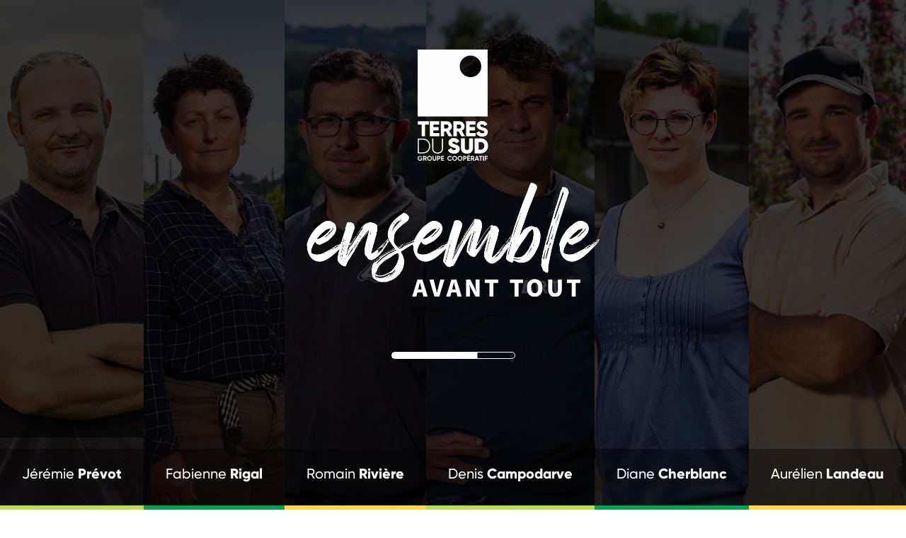

--- FILE ---
content_type: text/html; charset=UTF-8
request_url: https://www.groupe-terresdusud.fr/actualites/3-nouveaux-magasins-gamm-vert-rejoignent-notre-groupe
body_size: 15679
content:
<!DOCTYPE html>
<html lang="fr-FR">
  <head>
      <!-- Google Tag Manager -->
      <script>(function (w, d, s, l, i) {
              w[l] = w[l] || [];
              w[l].push({'gtm.start': new Date().getTime(), event: 'gtm.js'});
              var f = d.getElementsByTagName(s)[0], j = d.createElement(s), dl = l != 'dataLayer' ? '&l=' + l : '';
              j.async = true;
              j.src = 'https://www.googletagmanager.com/gtm.js?id=' + i + dl;
              f.parentNode.insertBefore(j, f);
          })(window, document, 'script', 'dataLayer', 'GTM-K49TBNF');
      </script> <!-- End Google Tag Manager -->

    <meta charset="UTF-8" />
    <meta name="viewport" content="width=device-width, initial-scale=1, maximum-scale=1.0, user-scalable=0">
    <meta name='robots' content='index, follow, max-image-preview:large, max-snippet:-1, max-video-preview:-1' />
	<style>img:is([sizes="auto" i], [sizes^="auto," i]) { contain-intrinsic-size: 3000px 1500px }</style>
	
	<!-- This site is optimized with the Yoast SEO plugin v24.4 - https://yoast.com/wordpress/plugins/seo/ -->
	<title>3 nouveaux magasins Gamm vert rejoignent notre groupe - Groupe Terres du Sud</title>
	<link rel="canonical" href="https://www.groupe-terresdusud.fr/actualites/3-nouveaux-magasins-gamm-vert-rejoignent-notre-groupe" />
	<meta property="og:locale" content="fr_FR" />
	<meta property="og:type" content="article" />
	<meta property="og:title" content="3 nouveaux magasins Gamm vert rejoignent notre groupe - Groupe Terres du Sud" />
	<meta property="og:url" content="https://www.groupe-terresdusud.fr/actualites/3-nouveaux-magasins-gamm-vert-rejoignent-notre-groupe" />
	<meta property="og:site_name" content="Groupe Terres du Sud" />
	<meta name="twitter:card" content="summary_large_image" />
	<script type="application/ld+json" class="yoast-schema-graph">{"@context":"https://schema.org","@graph":[{"@type":"WebPage","@id":"https://www.groupe-terresdusud.fr/actualites/3-nouveaux-magasins-gamm-vert-rejoignent-notre-groupe","url":"https://www.groupe-terresdusud.fr/actualites/3-nouveaux-magasins-gamm-vert-rejoignent-notre-groupe","name":"3 nouveaux magasins Gamm vert rejoignent notre groupe - Groupe Terres du Sud","isPartOf":{"@id":"https://www.groupe-terresdusud.fr/#website"},"datePublished":"2021-07-19T14:30:58+00:00","breadcrumb":{"@id":"https://www.groupe-terresdusud.fr/actualites/3-nouveaux-magasins-gamm-vert-rejoignent-notre-groupe#breadcrumb"},"inLanguage":"fr-FR","potentialAction":[{"@type":"ReadAction","target":["https://www.groupe-terresdusud.fr/actualites/3-nouveaux-magasins-gamm-vert-rejoignent-notre-groupe"]}]},{"@type":"BreadcrumbList","@id":"https://www.groupe-terresdusud.fr/actualites/3-nouveaux-magasins-gamm-vert-rejoignent-notre-groupe#breadcrumb","itemListElement":[{"@type":"ListItem","position":1,"name":"Home","item":"https://www.groupe-terresdusud.fr/"},{"@type":"ListItem","position":2,"name":"3 nouveaux magasins Gamm vert rejoignent notre groupe"}]},{"@type":"WebSite","@id":"https://www.groupe-terresdusud.fr/#website","url":"https://www.groupe-terresdusud.fr/","name":"Groupe Terres du Sud","description":"Groupe coopératif agro-alimentaire","potentialAction":[{"@type":"SearchAction","target":{"@type":"EntryPoint","urlTemplate":"https://www.groupe-terresdusud.fr/?s={search_term_string}"},"query-input":{"@type":"PropertyValueSpecification","valueRequired":true,"valueName":"search_term_string"}}],"inLanguage":"fr-FR"}]}</script>
	<!-- / Yoast SEO plugin. -->


<link rel='dns-prefetch' href='//fonts.googleapis.com' />
<link rel="alternate" type="application/rss+xml" title="Groupe Terres du Sud &raquo; Flux" href="https://www.groupe-terresdusud.fr/feed" />
<link rel="alternate" type="application/rss+xml" title="Groupe Terres du Sud &raquo; Flux des commentaires" href="https://www.groupe-terresdusud.fr/comments/feed" />
		<!-- This site uses the Google Analytics by MonsterInsights plugin v9.2.4 - Using Analytics tracking - https://www.monsterinsights.com/ -->
		<!-- Remarque : MonsterInsights n’est actuellement pas configuré sur ce site. Le propriétaire doit authentifier son compte Google Analytics dans les réglages de MonsterInsights.  -->
					<!-- No tracking code set -->
				<!-- / Google Analytics by MonsterInsights -->
		<script type="text/javascript">
/* <![CDATA[ */
window._wpemojiSettings = {"baseUrl":"https:\/\/s.w.org\/images\/core\/emoji\/15.0.3\/72x72\/","ext":".png","svgUrl":"https:\/\/s.w.org\/images\/core\/emoji\/15.0.3\/svg\/","svgExt":".svg","source":{"concatemoji":"https:\/\/www.groupe-terresdusud.fr\/wp-includes\/js\/wp-emoji-release.min.js?ver=6.7.4"}};
/*! This file is auto-generated */
!function(i,n){var o,s,e;function c(e){try{var t={supportTests:e,timestamp:(new Date).valueOf()};sessionStorage.setItem(o,JSON.stringify(t))}catch(e){}}function p(e,t,n){e.clearRect(0,0,e.canvas.width,e.canvas.height),e.fillText(t,0,0);var t=new Uint32Array(e.getImageData(0,0,e.canvas.width,e.canvas.height).data),r=(e.clearRect(0,0,e.canvas.width,e.canvas.height),e.fillText(n,0,0),new Uint32Array(e.getImageData(0,0,e.canvas.width,e.canvas.height).data));return t.every(function(e,t){return e===r[t]})}function u(e,t,n){switch(t){case"flag":return n(e,"\ud83c\udff3\ufe0f\u200d\u26a7\ufe0f","\ud83c\udff3\ufe0f\u200b\u26a7\ufe0f")?!1:!n(e,"\ud83c\uddfa\ud83c\uddf3","\ud83c\uddfa\u200b\ud83c\uddf3")&&!n(e,"\ud83c\udff4\udb40\udc67\udb40\udc62\udb40\udc65\udb40\udc6e\udb40\udc67\udb40\udc7f","\ud83c\udff4\u200b\udb40\udc67\u200b\udb40\udc62\u200b\udb40\udc65\u200b\udb40\udc6e\u200b\udb40\udc67\u200b\udb40\udc7f");case"emoji":return!n(e,"\ud83d\udc26\u200d\u2b1b","\ud83d\udc26\u200b\u2b1b")}return!1}function f(e,t,n){var r="undefined"!=typeof WorkerGlobalScope&&self instanceof WorkerGlobalScope?new OffscreenCanvas(300,150):i.createElement("canvas"),a=r.getContext("2d",{willReadFrequently:!0}),o=(a.textBaseline="top",a.font="600 32px Arial",{});return e.forEach(function(e){o[e]=t(a,e,n)}),o}function t(e){var t=i.createElement("script");t.src=e,t.defer=!0,i.head.appendChild(t)}"undefined"!=typeof Promise&&(o="wpEmojiSettingsSupports",s=["flag","emoji"],n.supports={everything:!0,everythingExceptFlag:!0},e=new Promise(function(e){i.addEventListener("DOMContentLoaded",e,{once:!0})}),new Promise(function(t){var n=function(){try{var e=JSON.parse(sessionStorage.getItem(o));if("object"==typeof e&&"number"==typeof e.timestamp&&(new Date).valueOf()<e.timestamp+604800&&"object"==typeof e.supportTests)return e.supportTests}catch(e){}return null}();if(!n){if("undefined"!=typeof Worker&&"undefined"!=typeof OffscreenCanvas&&"undefined"!=typeof URL&&URL.createObjectURL&&"undefined"!=typeof Blob)try{var e="postMessage("+f.toString()+"("+[JSON.stringify(s),u.toString(),p.toString()].join(",")+"));",r=new Blob([e],{type:"text/javascript"}),a=new Worker(URL.createObjectURL(r),{name:"wpTestEmojiSupports"});return void(a.onmessage=function(e){c(n=e.data),a.terminate(),t(n)})}catch(e){}c(n=f(s,u,p))}t(n)}).then(function(e){for(var t in e)n.supports[t]=e[t],n.supports.everything=n.supports.everything&&n.supports[t],"flag"!==t&&(n.supports.everythingExceptFlag=n.supports.everythingExceptFlag&&n.supports[t]);n.supports.everythingExceptFlag=n.supports.everythingExceptFlag&&!n.supports.flag,n.DOMReady=!1,n.readyCallback=function(){n.DOMReady=!0}}).then(function(){return e}).then(function(){var e;n.supports.everything||(n.readyCallback(),(e=n.source||{}).concatemoji?t(e.concatemoji):e.wpemoji&&e.twemoji&&(t(e.twemoji),t(e.wpemoji)))}))}((window,document),window._wpemojiSettings);
/* ]]> */
</script>
<style id='wp-emoji-styles-inline-css' type='text/css'>

	img.wp-smiley, img.emoji {
		display: inline !important;
		border: none !important;
		box-shadow: none !important;
		height: 1em !important;
		width: 1em !important;
		margin: 0 0.07em !important;
		vertical-align: -0.1em !important;
		background: none !important;
		padding: 0 !important;
	}
</style>
<link rel='stylesheet' id='wp-block-library-css' href='https://www.groupe-terresdusud.fr/wp-includes/css/dist/block-library/style.min.css?ver=6.7.4' type='text/css' media='all' />
<style id='classic-theme-styles-inline-css' type='text/css'>
/*! This file is auto-generated */
.wp-block-button__link{color:#fff;background-color:#32373c;border-radius:9999px;box-shadow:none;text-decoration:none;padding:calc(.667em + 2px) calc(1.333em + 2px);font-size:1.125em}.wp-block-file__button{background:#32373c;color:#fff;text-decoration:none}
</style>
<style id='global-styles-inline-css' type='text/css'>
:root{--wp--preset--aspect-ratio--square: 1;--wp--preset--aspect-ratio--4-3: 4/3;--wp--preset--aspect-ratio--3-4: 3/4;--wp--preset--aspect-ratio--3-2: 3/2;--wp--preset--aspect-ratio--2-3: 2/3;--wp--preset--aspect-ratio--16-9: 16/9;--wp--preset--aspect-ratio--9-16: 9/16;--wp--preset--color--black: #000000;--wp--preset--color--cyan-bluish-gray: #abb8c3;--wp--preset--color--white: #ffffff;--wp--preset--color--pale-pink: #f78da7;--wp--preset--color--vivid-red: #cf2e2e;--wp--preset--color--luminous-vivid-orange: #ff6900;--wp--preset--color--luminous-vivid-amber: #fcb900;--wp--preset--color--light-green-cyan: #7bdcb5;--wp--preset--color--vivid-green-cyan: #00d084;--wp--preset--color--pale-cyan-blue: #8ed1fc;--wp--preset--color--vivid-cyan-blue: #0693e3;--wp--preset--color--vivid-purple: #9b51e0;--wp--preset--gradient--vivid-cyan-blue-to-vivid-purple: linear-gradient(135deg,rgba(6,147,227,1) 0%,rgb(155,81,224) 100%);--wp--preset--gradient--light-green-cyan-to-vivid-green-cyan: linear-gradient(135deg,rgb(122,220,180) 0%,rgb(0,208,130) 100%);--wp--preset--gradient--luminous-vivid-amber-to-luminous-vivid-orange: linear-gradient(135deg,rgba(252,185,0,1) 0%,rgba(255,105,0,1) 100%);--wp--preset--gradient--luminous-vivid-orange-to-vivid-red: linear-gradient(135deg,rgba(255,105,0,1) 0%,rgb(207,46,46) 100%);--wp--preset--gradient--very-light-gray-to-cyan-bluish-gray: linear-gradient(135deg,rgb(238,238,238) 0%,rgb(169,184,195) 100%);--wp--preset--gradient--cool-to-warm-spectrum: linear-gradient(135deg,rgb(74,234,220) 0%,rgb(151,120,209) 20%,rgb(207,42,186) 40%,rgb(238,44,130) 60%,rgb(251,105,98) 80%,rgb(254,248,76) 100%);--wp--preset--gradient--blush-light-purple: linear-gradient(135deg,rgb(255,206,236) 0%,rgb(152,150,240) 100%);--wp--preset--gradient--blush-bordeaux: linear-gradient(135deg,rgb(254,205,165) 0%,rgb(254,45,45) 50%,rgb(107,0,62) 100%);--wp--preset--gradient--luminous-dusk: linear-gradient(135deg,rgb(255,203,112) 0%,rgb(199,81,192) 50%,rgb(65,88,208) 100%);--wp--preset--gradient--pale-ocean: linear-gradient(135deg,rgb(255,245,203) 0%,rgb(182,227,212) 50%,rgb(51,167,181) 100%);--wp--preset--gradient--electric-grass: linear-gradient(135deg,rgb(202,248,128) 0%,rgb(113,206,126) 100%);--wp--preset--gradient--midnight: linear-gradient(135deg,rgb(2,3,129) 0%,rgb(40,116,252) 100%);--wp--preset--font-size--small: 13px;--wp--preset--font-size--medium: 20px;--wp--preset--font-size--large: 36px;--wp--preset--font-size--x-large: 42px;--wp--preset--spacing--20: 0.44rem;--wp--preset--spacing--30: 0.67rem;--wp--preset--spacing--40: 1rem;--wp--preset--spacing--50: 1.5rem;--wp--preset--spacing--60: 2.25rem;--wp--preset--spacing--70: 3.38rem;--wp--preset--spacing--80: 5.06rem;--wp--preset--shadow--natural: 6px 6px 9px rgba(0, 0, 0, 0.2);--wp--preset--shadow--deep: 12px 12px 50px rgba(0, 0, 0, 0.4);--wp--preset--shadow--sharp: 6px 6px 0px rgba(0, 0, 0, 0.2);--wp--preset--shadow--outlined: 6px 6px 0px -3px rgba(255, 255, 255, 1), 6px 6px rgba(0, 0, 0, 1);--wp--preset--shadow--crisp: 6px 6px 0px rgba(0, 0, 0, 1);}:where(.is-layout-flex){gap: 0.5em;}:where(.is-layout-grid){gap: 0.5em;}body .is-layout-flex{display: flex;}.is-layout-flex{flex-wrap: wrap;align-items: center;}.is-layout-flex > :is(*, div){margin: 0;}body .is-layout-grid{display: grid;}.is-layout-grid > :is(*, div){margin: 0;}:where(.wp-block-columns.is-layout-flex){gap: 2em;}:where(.wp-block-columns.is-layout-grid){gap: 2em;}:where(.wp-block-post-template.is-layout-flex){gap: 1.25em;}:where(.wp-block-post-template.is-layout-grid){gap: 1.25em;}.has-black-color{color: var(--wp--preset--color--black) !important;}.has-cyan-bluish-gray-color{color: var(--wp--preset--color--cyan-bluish-gray) !important;}.has-white-color{color: var(--wp--preset--color--white) !important;}.has-pale-pink-color{color: var(--wp--preset--color--pale-pink) !important;}.has-vivid-red-color{color: var(--wp--preset--color--vivid-red) !important;}.has-luminous-vivid-orange-color{color: var(--wp--preset--color--luminous-vivid-orange) !important;}.has-luminous-vivid-amber-color{color: var(--wp--preset--color--luminous-vivid-amber) !important;}.has-light-green-cyan-color{color: var(--wp--preset--color--light-green-cyan) !important;}.has-vivid-green-cyan-color{color: var(--wp--preset--color--vivid-green-cyan) !important;}.has-pale-cyan-blue-color{color: var(--wp--preset--color--pale-cyan-blue) !important;}.has-vivid-cyan-blue-color{color: var(--wp--preset--color--vivid-cyan-blue) !important;}.has-vivid-purple-color{color: var(--wp--preset--color--vivid-purple) !important;}.has-black-background-color{background-color: var(--wp--preset--color--black) !important;}.has-cyan-bluish-gray-background-color{background-color: var(--wp--preset--color--cyan-bluish-gray) !important;}.has-white-background-color{background-color: var(--wp--preset--color--white) !important;}.has-pale-pink-background-color{background-color: var(--wp--preset--color--pale-pink) !important;}.has-vivid-red-background-color{background-color: var(--wp--preset--color--vivid-red) !important;}.has-luminous-vivid-orange-background-color{background-color: var(--wp--preset--color--luminous-vivid-orange) !important;}.has-luminous-vivid-amber-background-color{background-color: var(--wp--preset--color--luminous-vivid-amber) !important;}.has-light-green-cyan-background-color{background-color: var(--wp--preset--color--light-green-cyan) !important;}.has-vivid-green-cyan-background-color{background-color: var(--wp--preset--color--vivid-green-cyan) !important;}.has-pale-cyan-blue-background-color{background-color: var(--wp--preset--color--pale-cyan-blue) !important;}.has-vivid-cyan-blue-background-color{background-color: var(--wp--preset--color--vivid-cyan-blue) !important;}.has-vivid-purple-background-color{background-color: var(--wp--preset--color--vivid-purple) !important;}.has-black-border-color{border-color: var(--wp--preset--color--black) !important;}.has-cyan-bluish-gray-border-color{border-color: var(--wp--preset--color--cyan-bluish-gray) !important;}.has-white-border-color{border-color: var(--wp--preset--color--white) !important;}.has-pale-pink-border-color{border-color: var(--wp--preset--color--pale-pink) !important;}.has-vivid-red-border-color{border-color: var(--wp--preset--color--vivid-red) !important;}.has-luminous-vivid-orange-border-color{border-color: var(--wp--preset--color--luminous-vivid-orange) !important;}.has-luminous-vivid-amber-border-color{border-color: var(--wp--preset--color--luminous-vivid-amber) !important;}.has-light-green-cyan-border-color{border-color: var(--wp--preset--color--light-green-cyan) !important;}.has-vivid-green-cyan-border-color{border-color: var(--wp--preset--color--vivid-green-cyan) !important;}.has-pale-cyan-blue-border-color{border-color: var(--wp--preset--color--pale-cyan-blue) !important;}.has-vivid-cyan-blue-border-color{border-color: var(--wp--preset--color--vivid-cyan-blue) !important;}.has-vivid-purple-border-color{border-color: var(--wp--preset--color--vivid-purple) !important;}.has-vivid-cyan-blue-to-vivid-purple-gradient-background{background: var(--wp--preset--gradient--vivid-cyan-blue-to-vivid-purple) !important;}.has-light-green-cyan-to-vivid-green-cyan-gradient-background{background: var(--wp--preset--gradient--light-green-cyan-to-vivid-green-cyan) !important;}.has-luminous-vivid-amber-to-luminous-vivid-orange-gradient-background{background: var(--wp--preset--gradient--luminous-vivid-amber-to-luminous-vivid-orange) !important;}.has-luminous-vivid-orange-to-vivid-red-gradient-background{background: var(--wp--preset--gradient--luminous-vivid-orange-to-vivid-red) !important;}.has-very-light-gray-to-cyan-bluish-gray-gradient-background{background: var(--wp--preset--gradient--very-light-gray-to-cyan-bluish-gray) !important;}.has-cool-to-warm-spectrum-gradient-background{background: var(--wp--preset--gradient--cool-to-warm-spectrum) !important;}.has-blush-light-purple-gradient-background{background: var(--wp--preset--gradient--blush-light-purple) !important;}.has-blush-bordeaux-gradient-background{background: var(--wp--preset--gradient--blush-bordeaux) !important;}.has-luminous-dusk-gradient-background{background: var(--wp--preset--gradient--luminous-dusk) !important;}.has-pale-ocean-gradient-background{background: var(--wp--preset--gradient--pale-ocean) !important;}.has-electric-grass-gradient-background{background: var(--wp--preset--gradient--electric-grass) !important;}.has-midnight-gradient-background{background: var(--wp--preset--gradient--midnight) !important;}.has-small-font-size{font-size: var(--wp--preset--font-size--small) !important;}.has-medium-font-size{font-size: var(--wp--preset--font-size--medium) !important;}.has-large-font-size{font-size: var(--wp--preset--font-size--large) !important;}.has-x-large-font-size{font-size: var(--wp--preset--font-size--x-large) !important;}
:where(.wp-block-post-template.is-layout-flex){gap: 1.25em;}:where(.wp-block-post-template.is-layout-grid){gap: 1.25em;}
:where(.wp-block-columns.is-layout-flex){gap: 2em;}:where(.wp-block-columns.is-layout-grid){gap: 2em;}
:root :where(.wp-block-pullquote){font-size: 1.5em;line-height: 1.6;}
</style>
<link rel='stylesheet' id='contact-form-7-css' href='https://www.groupe-terresdusud.fr/wp-content/plugins/contact-form-7/includes/css/styles.css?ver=6.1.2' type='text/css' media='all' />
<style id='contact-form-7-inline-css' type='text/css'>
.wpcf7 .wpcf7-recaptcha iframe {margin-bottom: 0;}.wpcf7 .wpcf7-recaptcha[data-align="center"] > div {margin: 0 auto;}.wpcf7 .wpcf7-recaptcha[data-align="right"] > div {margin: 0 0 0 auto;}
</style>
<link rel='stylesheet' id='cookie-notice-front-css' href='https://www.groupe-terresdusud.fr/wp-content/plugins/cookie-notice/css/front.min.css?ver=2.5.5' type='text/css' media='all' />
<link rel='stylesheet' id='ephoto-public-style-css' href='https://www.groupe-terresdusud.fr/wp-content/plugins/ephoto-plugin/dist/public.css?ver=3.1.5' type='text/css' media='all' />
<link rel='stylesheet' id='google-font-css' href='https://fonts.googleapis.com/css2?family=Source+Sans+Pro:ital,wght@0,300;0,400;0,600;0,700;1,400&#038;display=swap' type='text/css' media='all' />
<link rel='stylesheet' id='wsb-style-css' href='https://www.groupe-terresdusud.fr/wp-content/themes/wsb/assets/dist/css/style.css?ver=6.7.4' type='text/css' media='all' />
<script type="text/javascript" src="https://www.groupe-terresdusud.fr/wp-includes/js/jquery/jquery.min.js?ver=3.7.1" id="jquery-core-js"></script>
<script type="text/javascript" src="https://www.groupe-terresdusud.fr/wp-includes/js/jquery/jquery-migrate.min.js?ver=3.4.1" id="jquery-migrate-js"></script>
<link rel="https://api.w.org/" href="https://www.groupe-terresdusud.fr/wp-json/" /><link rel="alternate" title="JSON" type="application/json" href="https://www.groupe-terresdusud.fr/wp-json/wp/v2/actualites/5807" /><link rel="EditURI" type="application/rsd+xml" title="RSD" href="https://www.groupe-terresdusud.fr/xmlrpc.php?rsd" />
<meta name="generator" content="WordPress 6.7.4" />
<link rel='shortlink' href='https://www.groupe-terresdusud.fr/?p=5807' />
<link rel="alternate" title="oEmbed (JSON)" type="application/json+oembed" href="https://www.groupe-terresdusud.fr/wp-json/oembed/1.0/embed?url=https%3A%2F%2Fwww.groupe-terresdusud.fr%2Factualites%2F3-nouveaux-magasins-gamm-vert-rejoignent-notre-groupe" />
<link rel="alternate" title="oEmbed (XML)" type="text/xml+oembed" href="https://www.groupe-terresdusud.fr/wp-json/oembed/1.0/embed?url=https%3A%2F%2Fwww.groupe-terresdusud.fr%2Factualites%2F3-nouveaux-magasins-gamm-vert-rejoignent-notre-groupe&#038;format=xml" />

		<link rel="apple-touch-icon" sizes="180x180" href="https://www.groupe-terresdusud.fr/wp-content/themes/wsb/assets/dist/favicon/apple-touch-icon.png">
		<link rel="icon" type="image/png" sizes="32x32" href="https://www.groupe-terresdusud.fr/wp-content/themes/wsb/assets/dist/favicon/favicon-32x32.png">
		<link rel="icon" type="image/png" sizes="16x16" href="https://www.groupe-terresdusud.fr/wp-content/themes/wsb/assets/dist/favicon/favicon-16x16.png">
		<link rel="manifest" href="https://www.groupe-terresdusud.fr/wp-content/themes/wsb/assets/dist/favicon/site.webmanifest">
		<link rel="mask-icon" href="https://www.groupe-terresdusud.fr/wp-content/themes/wsb/assets/dist/favicon/safari-pinned-tab.svg" color="#00a14f">
		<meta name="msapplication-TileColor" content="#ff0000">
		<meta name="theme-color" content="#ffffff">
	<style type="text/css">.recentcomments a{display:inline !important;padding:0 !important;margin:0 !important;}</style>  </head>
  <body class="actualites-template-default single single-actualites postid-5807 cookies-not-set">
  <!-- Google Tag Manager (noscript) -->
  <noscript>
      <iframe src="https://www.googletagmanager.com/ns.html?id=GTM-K49TBNF" height="0" width="0" style="display:none;visibility:hidden"></iframe>
  </noscript> <!-- End Google Tag Manager (noscript) -->

    <script>
      var themeFolder = "https://www.groupe-terresdusud.fr/wp-content/themes/wsb/";
    </script>

    <header class="Header">
      <div class="Container Container--xlarge Container--xs--xsmall Header-inner">
        <div class="Header-menu Menu">

          <a href="#" class="Menu-close">
            <svg class="Menu-closeIcon"><use xlink:href="https://www.groupe-terresdusud.fr/wp-content/themes/wsb/assets/dist/svg/icons/sprite.svg#cross" /></svg>
            Fermer
          </a>

          <nav class="Menu-nav">
    <ul class="Menu-list" itemscope itemtype="http://www.schema.org/SiteNavigationElement">
                <li class="Menu-item Menu-economy" itemprop="name">
          <a href="#economy" class="Menu-link">Acteur de l’économie locale</a>
          <div class="Header-subMenu Submenu">
    <div class="Submenu-intro">
    <span class="h5 Submenu-introTitle">Acteur de l'économie locale</span>
    <span class="Submenu-close">
    	<svg class="Submenu-closeIcon"><use xlink:href="https://www.groupe-terresdusud.fr/wp-content/themes/wsb/assets/dist/svg/icons/sprite.svg#back-arrow" /></svg>
    		Retour
    </span>
    <p class="Submenu-introDesc">
          Acteur fort du monde agricole et de l'économie locale, le groupe Terres du Sud inscrit son projet d'entreprise Développeur de Terroirs dans une démarche ancrée dans son territoire et tournée vers l'avenir.    </p>
          <a href="https://www.groupe-terresdusud.fr/acteur-economie-locale" title="Acteur de l’économie locale" target="" class="Btn Submenu-introBtn">Découvrir</a>
    </div>
	<div class="Submenu-nav">
		<nav>
			<ul class="Submenu-list">
                				<li class="Submenu-item ">
					<a href="https://www.groupe-terresdusud.fr/notre-projet-dentreprise-developpeur-de-terroirs" class="Submenu-link">Développeur de Terroirs, <br> notre mission</a>
                    				</li>
                				<li class="Submenu-item has-children">
					<a href="" class="Submenu-link">Le groupe</a>
                       
					<nav>
						<ul class="Submenu-subList">
                            							<li class="Submenu-subItem">
								<a href="https://www.groupe-terresdusud.fr/acteur-economie-locale/nos-valeurs-cooperatives" class="Submenu-subLink">Nos valeurs</a>
							</li>
                            							<li class="Submenu-subItem">
								<a href="https://www.groupe-terresdusud.fr/acteur-economie-locale/notre-organisation-cooperative" class="Submenu-subLink">Notre organisation</a>
							</li>
                            							<li class="Submenu-subItem">
								<a href="https://www.groupe-terresdusud.fr/acteur-economie-locale/nos-marques" class="Submenu-subLink">Nos marques</a>
							</li>
                            							<li class="Submenu-subItem">
								<a href="https://www.groupe-terresdusud.fr/acteur-economie-locale/carte" class="Submenu-subLink">Nos implantations</a>
							</li>
                            							<li class="Submenu-subItem">
								<a href="https://www.groupe-terresdusud.fr/acteur-economie-locale/nos-chiffres-cles" class="Submenu-subLink">Nos chiffres clés</a>
							</li>
                            							<li class="Submenu-subItem">
								<a href="https://www.groupe-terresdusud.fr/acteur-economie-locale/actualites-2" class="Submenu-subLink">Nos actualités</a>
							</li>
                            							<li class="Submenu-subItem">
								<a href="https://www.groupe-terresdusud.fr/acteur-economie-locale/presse" class="Submenu-subLink">Espace presse</a>
							</li>
                            							<li class="Submenu-subItem">
								<a href="https://www.groupe-terresdusud.fr/publications" class="Submenu-subLink">Publications</a>
							</li>
                            						</ul>
					</nav>
                    				</li>
                				<li class="Submenu-item has-children">
					<a href="#activités" class="Submenu-link">Nos activités</a>
                       
					<nav>
						<ul class="Submenu-subList">
                            							<li class="Submenu-subItem">
								<a href="https://www.groupe-terresdusud.fr/acteur-economie-locale/la-branche-vegetale-du-groupe-terres-du-sud" class="Submenu-subLink">Branche Végétale</a>
							</li>
                            							<li class="Submenu-subItem">
								<a href="https://www.groupe-terresdusud.fr/acteur-economie-locale/la-branche-fruits-et-legumes-du-groupe-terres-du-sud" class="Submenu-subLink">Branche Fruits et légumes</a>
							</li>
                            							<li class="Submenu-subItem">
								<a href="https://www.groupe-terresdusud.fr/acteur-economie-locale/branche-volailles" class="Submenu-subLink">Branche Volailles</a>
							</li>
                            							<li class="Submenu-subItem">
								<a href="https://www.groupe-terresdusud.fr/acteur-economie-locale/branche-palmipedes" class="Submenu-subLink">Branche Palmipèdes</a>
							</li>
                            							<li class="Submenu-subItem">
								<a href="https://www.groupe-terresdusud.fr/acteur-economie-locale/la-branche-distribution-du-groupe-terres-du-sud" class="Submenu-subLink">Branche Distribution</a>
							</li>
                            						</ul>
					</nav>
                    				</li>
                         
			</ul>
		</nav>
	</div>
</div>

        </li>
        <li class="Menu-item Menu-vision" itemprop="name">
          <a href="#vision" class="Menu-link">Vision durable et solidaire</a>
          <div class="Header-subMenu Submenu">
    <div class="Submenu-intro">
    <span class="h5 Submenu-introTitle">Vision durable et solidaire </span>
    <span class="Submenu-close">
    	<svg class="Submenu-closeIcon"><use xlink:href="https://www.groupe-terresdusud.fr/wp-content/themes/wsb/assets/dist/svg/icons/sprite.svg#back-arrow" /></svg>
    		Retour
    </span>
    <p class="Submenu-introDesc">
          À travers sa démarche RSE Terroirs durables, Terres du Sud s'engage pour une alimentation saine tout en maintenant une agriculture rémunératrice qui respecte les hommes, les animaux, l'environnement.    </p>
          <a href="https://www.groupe-terresdusud.fr/vision-durable-et-solidaire" title="Carte" target="" class="Btn Submenu-introBtn">Découvrir</a>
    </div>
	<div class="Submenu-nav">
		<nav>
			<ul class="Submenu-list">
                				<li class="Submenu-item ">
					<a href="https://www.groupe-terresdusud.fr/terroirs-durables-notre-demarche-rse" class="Submenu-link">Terroirs Durables, notre démarche RSE</a>
                    				</li>
                				<li class="Submenu-item has-children">
					<a href="#defi1" class="Submenu-link">Contribuer à la durabilité du métier d’agriculteur</a>
                       
					<nav>
						<ul class="Submenu-subList">
                            							<li class="Submenu-subItem">
								<a href="https://www.groupe-terresdusud.fr/developper-des-filieres-durables-et-rentables" class="Submenu-subLink">Engagement 1 : Développer des filières durables et rentables</a>
							</li>
                            							<li class="Submenu-subItem">
								<a href="https://www.groupe-terresdusud.fr/accompagner-les-agriculteurs-vers-des-solutions-durables" class="Submenu-subLink">Engagement 2 : Accompagner les agriculteurs vers des solutions durables</a>
							</li>
                            							<li class="Submenu-subItem">
								<a href="https://www.groupe-terresdusud.fr/agir-pour-le-bien-etre-animal" class="Submenu-subLink">Engagement 3 : Agir pour le bien-être animal</a>
							</li>
                            						</ul>
					</nav>
                    				</li>
                				<li class="Submenu-item has-children">
					<a href="#defi2" class="Submenu-link">Concilier la satisfaction des consommateurs avec nos impératifs économiques, alimentaires et environnementaux</a>
                       
					<nav>
						<ul class="Submenu-subList">
                            							<li class="Submenu-subItem">
								<a href="https://www.groupe-terresdusud.fr/garantir-la-qualite-la-securite-et-la-tracabilite-des-produits" class="Submenu-subLink">Engagement 4 : Garantir la qualité, la sécurité et la traçabilité des produits</a>
							</li>
                            							<li class="Submenu-subItem">
								<a href="https://www.groupe-terresdusud.fr/limiter-les-impacts-de-nos-activites" class="Submenu-subLink">Engagement 5 : Réussir la transition énergétique et environnementale de nos activités</a>
							</li>
                            							<li class="Submenu-subItem">
								<a href="https://www.groupe-terresdusud.fr/etre-acteur-de-leconomie-circulaire" class="Submenu-subLink">Engagement 6 : Être acteur de l'économie circulaire</a>
							</li>
                            							<li class="Submenu-subItem">
								<a href="https://www.groupe-terresdusud.fr/renforcer-la-satisfaction-des-consommateurs-grace-a-notre-branche-distribution" class="Submenu-subLink">Engagement 7 : Renforcer la satisfaction des consommateurs</a>
							</li>
                            						</ul>
					</nav>
                    				</li>
                				<li class="Submenu-item has-children">
					<a href="#defi3" class="Submenu-link">Répondre aux attentes de nos collaborateurs</a>
                       
					<nav>
						<ul class="Submenu-subList">
                            							<li class="Submenu-subItem">
								<a href="https://www.groupe-terresdusud.fr/renforcer-notre-demarche-de-prevention-des-risques-professionnels-pour-nos-collaborateurs" class="Submenu-subLink">Engagement 8 : Renforcer notre démarche de prévention des risques professionnels</a>
							</li>
                            							<li class="Submenu-subItem">
								<a href="https://www.groupe-terresdusud.fr/developper-les-competences" class="Submenu-subLink">Engagement 9 : Développer les compétences</a>
							</li>
                            							<li class="Submenu-subItem">
								<a href="https://www.groupe-terresdusud.fr/favoriser-lintegration-et-la-diversite" class="Submenu-subLink">Engagement 10 : Favoriser l'intégration et la diversité</a>
							</li>
                            							<li class="Submenu-subItem">
								<a href="https://www.groupe-terresdusud.fr/assurer-la-qualite-de-vie-au-travail-et-le-dialogue-social" class="Submenu-subLink">Engagement 11 : Assurer la qualité de vie au travail et le dialogue social</a>
							</li>
                            						</ul>
					</nav>
                    				</li>
                         
			</ul>
		</nav>
	</div>
</div>

        </li>
        <li class="Menu-item Menu-apply" itemprop="name">
          <a href="#apply" class="Menu-link">Carrières <strong>postulez</strong></a>
          <div class="Header-subMenu Submenu">
    <div class="Submenu-intro">
    <span class="h5 Submenu-introTitle">Carrières : postulez ! </span>
    <span class="Submenu-close">
    	<svg class="Submenu-closeIcon"><use xlink:href="https://www.groupe-terresdusud.fr/wp-content/themes/wsb/assets/dist/svg/icons/sprite.svg#back-arrow" /></svg>
    		Retour
    </span>
    <p class="Submenu-introDesc">
          Rejoindre le groupe Terres du Sud, c'est partager plus qu'un métier. Vous aussi, participez à la transformation de l’agriculture et au développement de nos terroirs.    </p>
          <a href="https://www.groupe-terresdusud.fr/carriere-postulez" title="Nos dates clés oui." target="_blank" class="Btn Submenu-introBtn">Découvrir</a>
    </div>
	<div class="Submenu-nav">
		<nav>
			<ul class="Submenu-list">
                				<li class="Submenu-item ">
					<a href="https://www.groupe-terresdusud.fr/carriere-postulez/nous-rejoindre" class="Submenu-link">Nous rejoindre</a>
                    				</li>
                				<li class="Submenu-item ">
					<a href="https://www.groupe-terresdusud.fr/carriere-postulez/notre-politique-de-ressources-humaines" class="Submenu-link">Notre politique RH</a>
                    				</li>
                				<li class="Submenu-item ">
					<a href="https://www.groupe-terresdusud.fr/carriere-postulez/les-metiers-au-sein-du-groupe-terres-du-sud" class="Submenu-link">Nos métiers</a>
                    				</li>
                				<li class="Submenu-item ">
					<a href="https://terresdusud-career.talent-soft.com/offre-de-emploi/liste-toutes-offres.aspx?all=1&mode=layer#ancrecontenu" class="Submenu-link">Nos offres d'emploi</a>
                    				</li>
                         
			</ul>
		</nav>
	</div>
</div>

        </li>
        <li class="Menu-item Menu-join" itemprop="name">
          <a href="#join" class="Menu-link">Agriculteurs <strong>rejoignez-nous</strong></a>
          <div class="Header-subMenu Submenu">
    <div class="Submenu-intro">
    <span class="h5 Submenu-introTitle">Agriculteurs, rejoignez-nous !</span>
    <span class="Submenu-close">
    	<svg class="Submenu-closeIcon"><use xlink:href="https://www.groupe-terresdusud.fr/wp-content/themes/wsb/assets/dist/svg/icons/sprite.svg#back-arrow" /></svg>
    		Retour
    </span>
    <p class="Submenu-introDesc">
          Notre groupe coopératif offre un large panel d’activités. Notre culture d’innovation et la recherche permanente de valorisation des productions permettra d’améliorer votre performance économique.    </p>
          <a href="https://www.groupe-terresdusud.fr/agriculteurs-rejoignez-nous" title="Groupe Terres Du Sud" target="" class="Btn Submenu-introBtn">Découvrir</a>
    </div>
	<div class="Submenu-nav">
		<nav>
			<ul class="Submenu-list">
                				<li class="Submenu-item ">
					<a href="https://www.groupe-terresdusud.fr/agriculteurs-rejoignez-nous/vos-opportunites-de-developpement" class="Submenu-link">Vos opportunités de développement</a>
                    				</li>
                				<li class="Submenu-item ">
					<a href="https://www.groupe-terresdusud.fr/agriculteurs-rejoignez-nous/terres-du-sud-accompagne-linstallation-des-jeunes-agriculteurs" class="Submenu-link">Jeunes agriculteurs</a>
                    				</li>
                				<li class="Submenu-item ">
					<a href="https://www.groupe-terresdusud.fr/agriculteurs-rejoignez-nous/agrifeel-au-plus-pres-des-besoins-des-exploitations" class="Submenu-link">Agrifeel</a>
                    				</li>
                				<li class="Submenu-item ">
					<a href="https://www.groupe-terresdusud.fr/agriculteurs-rejoignez-nous/neocultura-un-systeme-dinformation-complet-du-champ-a-lassiette" class="Submenu-link">Neocultura, un système d’information complet, du champ à l’assiette.</a>
                    				</li>
                         
			</ul>
		</nav>
	</div>
</div>

        </li>
    </ul>
</nav>

    <div class="Menu-sideNav">
  	  <span class="Menu-search Menu-sideNavItem" data-modal="modal-search">
        <span class="Menu-sideNavItemIcon">
  	     <svg class="Menu-searchIcon"><use xlink:href="https://www.groupe-terresdusud.fr/wp-content/themes/wsb/assets/dist/svg/icons/sprite.svg#magnifying-glass" /></svg>
         </span>
  	    Rechercher
  	  </span>
      <a href="https://www.agrifeel.fr" target="_blank" class="Menu-adherents Menu-sideNavItem">
        <span class="Menu-sideNavItemIcon">
  	     <svg class="Menu-adherentsIcon"><use xlink:href="https://www.groupe-terresdusud.fr/wp-content/themes/wsb/assets/dist/svg/icons/sprite.svg#profile" /></svg>
         </span>
  	    Adhérents
  	  </a>
      <a href="#" class="Menu-burger Menu-sideNavItem">
        <span class="Menu-sideNavItemIcon">
          <svg class="Menu-burgerIcon"><use xlink:href="https://www.groupe-terresdusud.fr/wp-content/themes/wsb/assets/dist/svg/icons/sprite.svg#menu" /></svg>
        </span>
        Menu
      </a>
    </div>

	</div>

  <div class="Header-logoWrapper" itemscope itemtype="http://schema.org/Organization">
  	<a href="https://www.groupe-terresdusud.fr" itemprop="url">
  	  <img src="https://www.groupe-terresdusud.fr/wp-content/themes/wsb/assets/dist/svg/main-logo.svg" alt="Terres du Sud" class="Header-logo" itemprop="logo" />
  	</a>
  </div>
      </div>
    </header>
    <div class="SearchModal Modal" id="modal-search">
	<div class="Container Container--large Modal-inner">
		<span class="Modal-close">
			<svg class="Modal-closeIcon"><use xlink:href="https://www.groupe-terresdusud.fr/wp-content/themes/wsb/assets/dist/svg/icons/sprite.svg#cross" /></svg>
			Fermer		</span>

		<div class="Modal-content">
			<form class="SearchModal-form SearchForm" id="searchform" action="https://www.groupe-terresdusud.fr/" method="get">
				<svg class="SearchForm-inputIcon SearchModal-formInputIcon"><use xlink:href="https://www.groupe-terresdusud.fr/wp-content/themes/wsb/assets/dist/svg/icons/sprite.svg#thin-magnifying-glass" /></svg>
				<input type="search" name="s" id="s" class="SearchForm-input SearchModal-formInput" required placeholder="Votre recherche">
				<input type="submit" class="Btn SearchForm-submit SearchModal-formSubmit" name="submit" id="searchsubmit" value="Rechercher" />
			</form>
		</div>

	</div>
</div>
<main class="Main EditorialPage">
	<div class="Hero">
    <img width="2250" height="762" src="https://www.groupe-terresdusud.fr/wp-content/uploads/2021/07/header-retina-nvx-gamm-vert-groupe-terres-du-sud.jpg" class="u-fittedImage" alt="3 nouveaux gamm vert dans les landes" decoding="async" loading="lazy" srcset="https://www.groupe-terresdusud.fr/wp-content/uploads/2021/07/header-retina-nvx-gamm-vert-groupe-terres-du-sud.jpg 2250w, https://www.groupe-terresdusud.fr/wp-content/uploads/2021/07/header-retina-nvx-gamm-vert-groupe-terres-du-sud-300x102.jpg 300w, https://www.groupe-terresdusud.fr/wp-content/uploads/2021/07/header-retina-nvx-gamm-vert-groupe-terres-du-sud-1024x347.jpg 1024w, https://www.groupe-terresdusud.fr/wp-content/uploads/2021/07/header-retina-nvx-gamm-vert-groupe-terres-du-sud-1536x520.jpg 1536w, https://www.groupe-terresdusud.fr/wp-content/uploads/2021/07/header-retina-nvx-gamm-vert-groupe-terres-du-sud-2048x694.jpg 2048w" sizes="auto, (max-width: 2250px) 100vw, 2250px" />	</div>
	<div class="Content">
      <div class="Breadcrumb">
  <nav class="Breadcrumb-inner Container Container--large">
		<ul class="Breadcrumb-list" itemscope itemtype="http://schema.org/BreadcrumbList">
                      <li class="Breadcrumb-item" itemprop="itemListElement" itemscope itemtype="http://schema.org/ListItem">
              <a href="/" itemprop="item">
                <span itemprop="name">Accueil</span>
                <meta itemprop="position" content="1" />
              </a>
            </li>
                      <li class="Breadcrumb-item" itemprop="itemListElement" itemscope itemtype="http://schema.org/ListItem">
              <a href="/acteur-economie-locale" itemprop="item">
                <span itemprop="name">Acteur de l’économie locale</span>
                <meta itemprop="position" content="2" />
              </a>
            </li>
                      <li class="Breadcrumb-item" itemprop="itemListElement" itemscope itemtype="http://schema.org/ListItem">
              <a href="/acteur-economie-locale/actualites-2" itemprop="item">
                <span itemprop="name">Nos actualités</span>
                <meta itemprop="position" content="3" />
              </a>
            </li>
                      <li class="Breadcrumb-item"  itemprop="itemListElement" itemscope itemtype="http://schema.org/ListItem">
              <span itemprop="item">
                <span itemprop="name">3 nouveaux magasins Gamm vert rejoignent notre groupe</span>
              </span>
            </li>
          		</ul>
	</nav>
</div>

      <article>
        <header class="Content-intro">

    <div class="Container Container--small Container--lg--xsmall Container--xs--medium">

        <h1 class="h1" data-watermark="3 nouveaux magasins Gamm vert rejoignent notre groupe">3 nouveaux magasins Gamm vert rejoignent notre groupe</h1>
        <p class="Standfirst">
           Depuis le 1er juillet 2021, nous avons le plaisir d’accueillir, dans notre réseau de distribution du groupe Terres du Sud, 3 nouveaux magasins Gamm vert situés à Aire-sur-Adour, Grenade-sur-Adour et Tartas. Bienvenue à Benjamin, Caroline, Céline, Daniel, Émilie, Guy, Hervé, Jessica, Joel, Laetitia, Laurent et Sébastien qui rejoignent les 1.574 autres salariés du groupe.        </p>
        <aside class="EditorialPage-metas">
        <span>Publié le lundi 19 juillet 2021</span>
    </aside>
  </div>
</header>

        <div class="WysiwygModule ">
	<div class="Container Container--xsmall Container--xs--medium">
      <h2>Un retour vers la coop’</h2>
<p>POUR ces 3 magasins Gamm vert de <strong>Aire-sur-Adour, Grenade-sur-Adour et Tartas</strong>, cette reprise par le groupe Terres du Sud est un retour vers la coopérative.</p>
<p>Rachetés en 2018 en direct par InVivo, détentrice de l’enseigne nationale Gamm vert, ces 3 magasins ont été proposés à différents groupes coopératifs, dont Terres du Sud.</p>
<p>&nbsp;</p>
<p>Étant très proches de nous géographiquement, et le groupe maîtrisant déjà l’enseigne Gamm vert avec notre réseau de 30 magasins susnommés, notre offre a ainsi été retenue.</p>
<p>Cette opportunité de reprise s’intègre parfaitement dans notre <strong>stratégie de développement de notre réseau de distribution de proximité</strong>.</p>
<h2>Un réseau dans le respect de l’histoire et des identités</h2>
<p>Cette reprise est relativement transparente pour les clients fidèles de ces magasins Gamm vert, car pour l’instant l’aménagement ne change pas, et surtout <strong>les 12 salariés qui sont leurs interlocuteurs du quotidien restent en place</strong>, ils ont été réembauchés par le groupe Terres du Sud.</p>
<p>&nbsp;</p>
<p>Avec le temps, ces magasins vont de plus en plus bénéficier du réseau, et vice-versa.</p>
<p>Ils profitent dès à présent de l’expertise des équipes du groupe, avec un <strong>interlocuteur privilégié par magasin</strong> pour répondre à toutes leurs interrogations, ainsi que de nombreux accompagnements notamment pour le système informatique.</p>
<p>Le réseau leur ouvre également de <strong>nouvelles gammes de produits</strong>, qu’ils pourront choisir d’implanter selon les attentes de leurs clients, dont celles des marques de notre coopérative comme les jus de fruits et légumes “Vallée Verte” ou encore les foie gras “Delmond L’Originel”.</p>
    </div>
</div>


<div class="EditorialTestimonialModule">
	<div class="Container Container--small Container--xs--xsmall">
		<div class="EditorialTestimonialModule-quotation">
			<svg class="EditorialTestimonialModule-quote"><use xlink:href="https://www.groupe-terresdusud.fr/wp-content/themes/wsb/assets/dist/svg/icons/sprite.svg#thick-quotation-mark" /></svg>
             <p>
                On est très contents d’être repris par un groupe coopératif, de retrouver des valeurs humaines et une vraie relation qui nous permet de bien faire notre métier : le commerce			</p>
			<svg class="EditorialTestimonialModule-unquote"><use xlink:href="https://www.groupe-terresdusud.fr/wp-content/themes/wsb/assets/dist/svg/icons/sprite.svg#thick-quotation-mark" /></svg>
		</div>

					<div class="EditorialTestimonialModule-metas">

									<span class="EditorialTestimonialModule-name">
						Sébastien <strong>Alvarez</strong>
					</span>
				
									<span class="EditorialTestimonialModule-job">Responsable de magasin Gamm vert</span>
				
									<span class="EditorialTestimonialModule-place">Tartas (40)</span>
				
			</div>
			</div>
</div>



<div class="TextImageModule ">
	<div class="TextImageModule-inner">
		<div class="TextImageModule-image">
            <img fetchpriority="high" decoding="async" width="575" height="464" src="https://www.groupe-terresdusud.fr/wp-content/uploads/2021/07/pastis-landais-gamm-vert-terres-du-sud-1024x828.jpg" class="u-fittedImage" alt="Pastis landais dans les gamm vert du groupe terres du sud" srcset="https://www.groupe-terresdusud.fr/wp-content/uploads/2021/07/pastis-landais-gamm-vert-terres-du-sud-1024x828.jpg 1024w, https://www.groupe-terresdusud.fr/wp-content/uploads/2021/07/pastis-landais-gamm-vert-terres-du-sud-300x243.jpg 300w, https://www.groupe-terresdusud.fr/wp-content/uploads/2021/07/pastis-landais-gamm-vert-terres-du-sud.jpg 1150w" sizes="(max-width: 575px) 100vw, 575px" />		</div>
		<div class="TextImageModule-text">
			<div class="WysiwygModule WysiwygModule--alternative TextImageModule-wysiwyg">
                <p><span style="font-weight: 400;">De leurs côtés, ces 3 nouveaux magasins nous apportent également de la nouveauté, comme le célèbre <strong>“Pastis Landais”</strong> historiquement référencé chez eux, qui vient de ce fait compléter notre gamme de produits du terroir et pourra être également proposé aux autres magasins du réseau.</span></p>
			</div>
		</div>
	</div>
</div>



<div class="TextImageModule TextImageModule--reversed">
	<div class="TextImageModule-inner">
		<div class="TextImageModule-image">
            <img decoding="async" width="575" height="464" src="https://www.groupe-terresdusud.fr/wp-content/uploads/2021/07/sertissage-conserve-gamm-vert-terres-du-sud-1024x828.jpg" class="u-fittedImage" alt="Sertissage de conserves dans les gamm vert du groupe terres du sud" srcset="https://www.groupe-terresdusud.fr/wp-content/uploads/2021/07/sertissage-conserve-gamm-vert-terres-du-sud-1024x828.jpg 1024w, https://www.groupe-terresdusud.fr/wp-content/uploads/2021/07/sertissage-conserve-gamm-vert-terres-du-sud-300x243.jpg 300w, https://www.groupe-terresdusud.fr/wp-content/uploads/2021/07/sertissage-conserve-gamm-vert-terres-du-sud.jpg 1150w" sizes="(max-width: 575px) 100vw, 575px" />		</div>
		<div class="TextImageModule-text">
			<div class="WysiwygModule WysiwygModule--alternative TextImageModule-wysiwyg">
                <p>Autre spécificité : ces 3 Gamm vert sont équipés et proposent à leurs clients un <strong>service de sertissage de leurs conserves</strong>, prêtes ensuite à être stérilisées.</p>
<p>&nbsp;</p>
<p>Un service de proximité qui est “conservé”, et pourrait donner des idées aux autres magasins du réseau.</p>
			</div>
		</div>
	</div>
</div>

        
<section class="PostShare">
	<div class="PostShare-inner Container Container--xsmall">
		<div class="PostShareCard">
            <span class="PostShareCard-title">Partager</span>
			<ul class="PostShareCard-list PostShareCardList">
                				<li class="PostShareCardList-item">
					<a href="https://www.facebook.com/sharer/sharer.php?u=https://www.groupe-terresdusud.fr/actualites/3-nouveaux-magasins-gamm-vert-rejoignent-notre-groupe" class="PostShareCardList-link" target="_blank" rel="noopener" onclick="javascript:window.open(this.href, '', 'menubar=no,toolbar=no,resizable=yes,scrollbars=yes,height=600,width=600');return false;">
						<svg class="PostShareCardList-icon PostShareCardList-icon--facebook"><use xlink:href="https://www.groupe-terresdusud.fr/wp-content/themes/wsb/assets/dist/svg/icons/sprite.svg#facebook" /></svg>
					</a>
				</li>
                				<li class="PostShareCardList-item">
					<a href="http://twitter.com/share?text=3 nouveaux magasins Gamm vert rejoignent notre groupe&url=https://www.groupe-terresdusud.fr/actualites/3-nouveaux-magasins-gamm-vert-rejoignent-notre-groupe" class="PostShareCardList-link" target="_blank" rel="noopener" onclick="javascript:window.open(this.href, '', 'menubar=no,toolbar=no,resizable=yes,scrollbars=yes,height=600,width=600');return false;">
						<svg class="PostShareCardList-icon PostShareCardList-icon--twitter"><use xlink:href="https://www.groupe-terresdusud.fr/wp-content/themes/wsb/assets/dist/svg/icons/sprite.svg#twitter" /></svg>
					</a>
				</li>
                				<li class="PostShareCardList-item">
					<a href="https://www.linkedin.com/shareArticle?mini=true&title=3 nouveaux magasins Gamm vert rejoignent notre groupe&url=https://www.groupe-terresdusud.fr/actualites/3-nouveaux-magasins-gamm-vert-rejoignent-notre-groupe" class="PostShareCardList-link" target="_blank" rel="noopener" onclick="javascript:window.open(this.href, '', 'menubar=no,toolbar=no,resizable=yes,scrollbars=yes,height=600,width=600');return false;">
						<svg class="PostShareCardList-icon PostShareCardList-icon--linkedin"><use xlink:href="https://www.groupe-terresdusud.fr/wp-content/themes/wsb/assets/dist/svg/icons/sprite.svg#linkedin" /></svg>
					</a>
				</li>
                				<li class="PostShareCardList-item">
					<a href="mailto:?subject=3 nouveaux magasins Gamm vert rejoignent notre groupe • Groupe Terres du Sud&body=https://www.groupe-terresdusud.fr/actualites/3-nouveaux-magasins-gamm-vert-rejoignent-notre-groupe" class="PostShareCardList-link" target="_blank" rel="noopener" onclick="javascript:window.open(this.href, '', 'menubar=no,toolbar=no,resizable=yes,scrollbars=yes,height=600,width=600');return false;">
						<svg class="PostShareCardList-icon PostShareCardList-icon--envelope"><use xlink:href="https://www.groupe-terresdusud.fr/wp-content/themes/wsb/assets/dist/svg/icons/sprite.svg#envelope" /></svg>
					</a>
				</li>
                			</ul>
		</div>
	</div>
</section>
<section class="CrossContent">
	<div class="Container Container--medium Container--lg--xsmall">

                <h2 class="h2 CrossContent-title">À découvrir</h2>
                                                        
		<div class="Slider">

			<section class="PostList CrossContent-list CrossContentSlider">
                				<div class="PostList-item">
					<article class="PostCard">
						<div class="PostCard-image">
                            <img width="580" height="320" src="https://www.groupe-terresdusud.fr/wp-content/uploads/2020/05/a-decouvrir-branche-distribution.jpg" class="u-fittedImage" alt="branche distribution groupe terres du sud" decoding="async" srcset="https://www.groupe-terresdusud.fr/wp-content/uploads/2020/05/a-decouvrir-branche-distribution.jpg 580w, https://www.groupe-terresdusud.fr/wp-content/uploads/2020/05/a-decouvrir-branche-distribution-300x166.jpg 300w" sizes="(max-width: 580px) 100vw, 580px" />						</div>
						<div class="PostCard-content">
                            <h2 class="h4"><a href="https://www.groupe-terresdusud.fr/?post_type=page&p=1555">Branche Distribution</a></h2>
                            							<div class="ReadMore ReadMore--large">
								<a href="https://www.groupe-terresdusud.fr/?post_type=page&p=1555" class="Link">
                                    Lire la suite									<svg class="Link-icon Link-icon--arrow"><use xlink:href="https://www.groupe-terresdusud.fr/wp-content/themes/wsb/assets/dist/svg/icons/sprite.svg#arrow" /></svg>
								</a>
							</div>
						</div>
					</article>
				</div>
                				<div class="PostList-item">
					<article class="PostCard">
						<div class="PostCard-image">
                            <img width="580" height="256" src="https://www.groupe-terresdusud.fr/wp-content/uploads/2020/05/IMG_1720.jpg" class="u-fittedImage" alt="" decoding="async" srcset="https://www.groupe-terresdusud.fr/wp-content/uploads/2020/05/IMG_1720.jpg 1920w, https://www.groupe-terresdusud.fr/wp-content/uploads/2020/05/IMG_1720-300x132.jpg 300w, https://www.groupe-terresdusud.fr/wp-content/uploads/2020/05/IMG_1720-1024x452.jpg 1024w, https://www.groupe-terresdusud.fr/wp-content/uploads/2020/05/IMG_1720-1536x678.jpg 1536w" sizes="(max-width: 580px) 100vw, 580px" />						</div>
						<div class="PostCard-content">
                            <h2 class="h4"><a href="https://www.groupe-terresdusud.fr/?post_type=page&p=1246">Gamm vert, l'autoproduction est l'avenir</a></h2>
                            							<div class="ReadMore ReadMore--large">
								<a href="https://www.groupe-terresdusud.fr/?post_type=page&p=1246" class="Link">
                                    Lire la suite									<svg class="Link-icon Link-icon--arrow"><use xlink:href="https://www.groupe-terresdusud.fr/wp-content/themes/wsb/assets/dist/svg/icons/sprite.svg#arrow" /></svg>
								</a>
							</div>
						</div>
					</article>
				</div>
                				<div class="PostList-item">
					<article class="PostCard">
						<div class="PostCard-image">
                            <img width="580" height="320" src="https://www.groupe-terresdusud.fr/wp-content/uploads/2023/06/a-decouvrir-19.jpg" class="u-fittedImage" alt="jus de fruit vallée verte groupe terres du sud" decoding="async" srcset="https://www.groupe-terresdusud.fr/wp-content/uploads/2023/06/a-decouvrir-19.jpg 580w, https://www.groupe-terresdusud.fr/wp-content/uploads/2023/06/a-decouvrir-19-300x166.jpg 300w" sizes="(max-width: 580px) 100vw, 580px" />						</div>
						<div class="PostCard-content">
                            <h2 class="h4"><a href="https://www.groupe-terresdusud.fr/?post_type=page&p=1391">Vallée Verte, les jus de fruits 100% naturels</a></h2>
                            							<div class="ReadMore ReadMore--large">
								<a href="https://www.groupe-terresdusud.fr/?post_type=page&p=1391" class="Link">
                                    Lire la suite									<svg class="Link-icon Link-icon--arrow"><use xlink:href="https://www.groupe-terresdusud.fr/wp-content/themes/wsb/assets/dist/svg/icons/sprite.svg#arrow" /></svg>
								</a>
							</div>
						</div>
					</article>
				</div>
                			</section>
		</div>
	</div>
</section>

      </article>
  </div>
</main>
<!------------------------------ BLOCK DE NEWSLETTER ------------------------------------------------------------->

<div class="Newsletter">
	<div class="Container Container--large Container--lg--small Container--xs--medium Newsletter-inner">

		<div class="Newsletter-header">
			<span class="h5 u-textUppercase">
				Je m’inscris à la newsletter Terres du Sud
			</span>
		</div>

		<form class="Newsletter-form" action="/newsletter" method="GET">
			<label class="Form-label">Mon adresse e-mail</label>
			<div class="Newsletter-fields">
				<input type="email" name="email" class="Form-input Newsletter-input" placeholder="jean.dupont@monoperateur.fr" />
				<input type="submit" class="Newsletter-submit" value="Poursuivre mon inscription">
			</div>
		</form>

	</div>
</div>

<!------------------------------ FIN BLOCK DE NEWSLETTER ------------------------------------------------------------->
<a href="#" class="BackToTop"></a>
	<footer class="Footer" itemscope itemtype="http://schema.org/Organization">
		<div class="Container Container--large Container--lg--small Container--xs--medium">
			<div class="Footer-inner">

				<div class="Footer-branding">
					<a href="/" itemprop="url">
						<img src="https://www.groupe-terresdusud.fr/wp-content/themes/wsb/assets/dist/svg/main-logo.svg" class="Footer-tdsLogo" alt="Terres du Sud" itemprop="logo">
          </a>
          <nav>
  <ul class="Footer-list">
        <li class="Footer-item">
      <a href="https://www.groupe-terresdusud.fr/contactez-nous" class="Footer-link">
        Contact      </a>
    </li>
        <li class="Footer-item">
      <a href="https://www.groupe-terresdusud.fr/lexique" class="Footer-link">
        Lexique      </a>
    </li>
        <li class="Footer-item">
      <a href="https://www.groupe-terresdusud.fr/politique-confidentialite" class="Footer-link">
        Politique de confidentialité      </a>
    </li>
        <li class="Footer-item">
      <a href="https://www.groupe-terresdusud.fr/mentions-legales" class="Footer-link">
        Mentions légales      </a>
    </li>
      </ul>
</nav>

          					<ul class="Footer-socialList FooterSocial">
                        						<li class="FooterSocial-item">
							<a href="https://www.linkedin.com/company/groupecooperatifterresdusud" class="FooterSocial-link">
								<svg><use xlink:href="https://www.groupe-terresdusud.fr/wp-content/themes/wsb/assets/dist/svg/icons/sprite.svg#linkedin" /></svg>
							</a>
						</li>
                        						<li class="FooterSocial-item">
							<a href="https://www.instagram.com/groupecooperatifterresdusud" class="FooterSocial-link">
								<svg><use xlink:href="https://www.groupe-terresdusud.fr/wp-content/themes/wsb/assets/dist/svg/icons/sprite.svg#instagram" /></svg>
							</a>
						</li>
                        						<li class="FooterSocial-item">
							<a href="https://www.facebook.com/groupecooperatifterresdusud" class="FooterSocial-link">
								<svg><use xlink:href="https://www.groupe-terresdusud.fr/wp-content/themes/wsb/assets/dist/svg/icons/sprite.svg#facebook" /></svg>
							</a>
						</li>
                        					</ul>

            				</div>
            
<div>
    <span class="Footer-title">ACTEUR DE L'ÉCONOMIE LOCALE</span>
    <div class="Footer-doubleParts">
            <div>
            <span class="u-textUppercase">LE GROUPE</span>
            <nav>
                <ul class="Footer-list">
                                      <li class="Footer-item"><a href="https://www.groupe-terresdusud.fr/notre-projet-dentreprise-developpeur-de-terroirs" class="Footer-link">Développeur de Terroirs, notre mission</a></li>
                                      <li class="Footer-item"><a href="https://www.groupe-terresdusud.fr/acteur-economie-locale/nos-valeurs-cooperatives" class="Footer-link">Nos valeurs</a></li>
                                      <li class="Footer-item"><a href="https://www.groupe-terresdusud.fr/acteur-economie-locale/notre-organisation-cooperative" class="Footer-link">Notre organisation</a></li>
                                      <li class="Footer-item"><a href="https://www.groupe-terresdusud.fr/acteur-economie-locale/nos-marques" class="Footer-link">Nos marques</a></li>
                                      <li class="Footer-item"><a href="https://www.groupe-terresdusud.fr/acteur-economie-locale/nos-chiffres-cles" class="Footer-link">Nos chiffres clés</a></li>
                                      <li class="Footer-item"><a href="https://www.groupe-terresdusud.fr/acteur-economie-locale/carte" class="Footer-link">Nos implantations</a></li>
                                      <li class="Footer-item"><a href="https://www.groupe-terresdusud.fr/acteur-economie-locale/actualites-2" class="Footer-link">Nos actualités</a></li>
                                      <li class="Footer-item"><a href="https://www.groupe-terresdusud.fr/acteur-economie-locale/presse" class="Footer-link">Espace presse</a></li>
                                      <li class="Footer-item"><a href="https://www.groupe-terresdusud.fr/publications" class="Footer-link">Publications</a></li>
                                  </ul>
            </nav>
        </div>
             <div>
            <span class="u-textUppercase">NOS ACTIVITÉS</span>
            <nav>
                <ul class="Footer-list">
                                      <li class="Footer-item"><a href="https://www.groupe-terresdusud.fr/acteur-economie-locale/la-branche-vegetale-du-groupe-terres-du-sud" class="Footer-link">Branche Végétale</a></li>
                                      <li class="Footer-item"><a href="https://www.groupe-terresdusud.fr/acteur-economie-locale/la-branche-fruits-et-legumes-du-groupe-terres-du-sud" class="Footer-link">Branche Fruits et légumes</a></li>
                                      <li class="Footer-item"><a href="https://www.groupe-terresdusud.fr/acteur-economie-locale/branche-volailles" class="Footer-link">Branche Volailles</a></li>
                                      <li class="Footer-item"><a href="https://www.groupe-terresdusud.fr/acteur-economie-locale/branche-palmipedes" class="Footer-link">Branche Palmipèdes</a></li>
                                      <li class="Footer-item"><a href="https://www.groupe-terresdusud.fr/acteur-economie-locale/la-branche-distribution-du-groupe-terres-du-sud" class="Footer-link">Branche Distribution</a></li>
                                  </ul>
            </nav>
        </div>
         </div>
</div>

<div>
    <span class="Footer-title">VISION DURABLE ET SOLIDAIRE</span>
    <span class="u-textUppercase u-displayNone--xs">&nbsp;</span>

    <nav>
      <ul class="Footer-list">
                  <li class="Footer-item"><a href="https://www.groupe-terresdusud.fr/terroirs-durables-notre-demarche-rse" class="Footer-link">Terroirs Durables, notre démarche RSE</a></li>
                  <li class="Footer-item"><a href="https://www.groupe-terresdusud.fr/developper-des-filieres-durables-et-rentables" class="Footer-link">Développer des filières durables et rentables</a></li>
                  <li class="Footer-item"><a href="https://www.groupe-terresdusud.fr/agir-pour-le-bien-etre-animal" class="Footer-link">Agir pour le bien-être animal</a></li>
                  <li class="Footer-item"><a href="https://www.groupe-terresdusud.fr/accompagner-les-agriculteurs-vers-des-solutions-durables" class="Footer-link">Accompagner les agriculteurs vers des solutions durables</a></li>
                  <li class="Footer-item"><a href="https://www.groupe-terresdusud.fr/garantir-la-qualite-la-securite-et-la-tracabilite-des-produits" class="Footer-link">Garantir la qualité, la sécurité et la traçabilité des produits</a></li>
                  <li class="Footer-item"><a href="https://www.groupe-terresdusud.fr/limiter-les-impacts-de-nos-activites" class="Footer-link">Réussir la transition énergétique et environnementale de nos activités</a></li>
                  <li class="Footer-item"><a href="https://www.groupe-terresdusud.fr/etre-acteur-de-leconomie-circulaire" class="Footer-link">Être acteur de l’économie circulaire</a></li>
                  <li class="Footer-item"><a href="https://www.groupe-terresdusud.fr/renforcer-la-satisfaction-des-consommateurs-grace-a-notre-branche-distribution" class="Footer-link">Renforcer la satisfaction des consommateurs</a></li>
                  <li class="Footer-item"><a href="https://www.groupe-terresdusud.fr/renforcer-notre-demarche-de-prevention-des-risques-professionnels-pour-nos-collaborateurs" class="Footer-link">Renforcer notre démarche de prévention des risques professionnels</a></li>
                  <li class="Footer-item"><a href="https://www.groupe-terresdusud.fr/developper-les-competences" class="Footer-link">Développer les compétences</a></li>
                  <li class="Footer-item"><a href="https://www.groupe-terresdusud.fr/favoriser-lintegration-et-la-diversite" class="Footer-link">Favoriser l’intégration et la diversité</a></li>
                  <li class="Footer-item"><a href="https://www.groupe-terresdusud.fr/assurer-la-qualite-de-vie-au-travail-et-le-dialogue-social" class="Footer-link">Assurer la qualité de vie au travail et le dialogue social</a></li>
              </ul>
    </nav>
</div>

	          <div class="Footer-sideLinks">
  <nav>
      <ul class="FooterSideLinks">
                    <li class="FooterSideLinks-item">
              <a href="https://www.groupe-terresdusud.fr/agriculteurs-rejoignez-nous" class="FooterSideLinks-link FooterSideLinks-link--join">Agriculteurs <strong>rejoignez-nous</strong></a>
          </li>
                    <li class="FooterSideLinks-item">
              <a href="https://www.groupe-terresdusud.fr/carriere-postulez" class="FooterSideLinks-link FooterSideLinks-link--apply">Carrières <strong>postulez</strong></a>
          </li>
                    <li class="FooterSideLinks-item">
              <a href="https://www.agrifeel.fr" class="FooterSideLinks-link FooterSideLinks-link--adherent">Espace <strong>Adhérents</strong></a>
          </li>
                </ul>
  </nav>
</div>

				<div class="Footer-siteInfos" >

					<div itemprop="sponsor" itemscope itemtype="http://schema.org/Organization">
						<a href="https://www.lacooperationagricole.coop/fr" target="_blank" itemprop="url">
							<picture>
								<source srcset="https://www.groupe-terresdusud.fr/wp-content/themes/wsb/assets/dist/img/logo-cooperation.jpg" media="(min-width: 1201px)" />
								<source srcset="https://www.groupe-terresdusud.fr/wp-content/themes/wsb/assets/dist/img/logo-cooperation-inline.jpg" media="(max-width: 1200px)" />
								<img src="https://www.groupe-terresdusud.fr/wp-content/themes/wsb/assets/dist/img/logo-cooperation.jpg" class="Footer-coorperationLogo u-responsiveImage" alt="La coopération agricole" itemprop="logo">
							</picture>
						</a>
					</div>

					<p class="Footer-copyright">
						<span>© Groupe Terres du Sud</span> 2026.
						<br class="u-displayNone--xs">
						Tous droits réservés.
					</p>

				</div>

			</div>


		</div>

	</footer>

	<!------------------------------ FIN FOOTER ------------------------------------------------------------->

		<aside class="Prehome">

	<header class="PrehomeIntro">
		<img src="https://www.groupe-terresdusud.fr/wp-content/themes/wsb/assets/dist/svg/light-main-logo.svg" alt="Terres du Sud - Groupe coopératif" class="PrehomeIntro-logo">
		<h2 class="PrehomeIntro-title">
            <img src="https://www.groupe-terresdusud.fr/wp-content/themes/wsb/assets/dist/img/ensemble-blanc.png" alt="Ensemble AVANT TOUT">
        </h2>
		<div class="PrehomeIntro-loader"></div>
	</header>

	<ul class="Prehome-list">
    		<li class="Prehome-listItem PrehomeFarmer" style="background-image: url(https://www.groupe-terresdusud.fr/wp-content/uploads/2025/01/terres-du-sud-agriculteur-jerome-prevot-2.jpg)">
			<div class="PrehomeFarmer-infos">
				<p class="PrehomeFarmer-name">Jérémie <strong>Prévot</strong></p>
				<p class="PrehomeFarmer-job"></p>
				<p class="PrehomeFarmer-place"></p>
			</div>
		</li>
        		<li class="Prehome-listItem PrehomeFarmer" style="background-image: url(https://www.groupe-terresdusud.fr/wp-content/uploads/2025/01/terres-du-sud-agriculteur-Fabienne-Rigal.jpg)">
			<div class="PrehomeFarmer-infos">
				<p class="PrehomeFarmer-name">Fabienne <strong>Rigal</strong></p>
				<p class="PrehomeFarmer-job"></p>
				<p class="PrehomeFarmer-place"></p>
			</div>
		</li>
        		<li class="Prehome-listItem PrehomeFarmer" style="background-image: url(https://www.groupe-terresdusud.fr/wp-content/uploads/2024/10/terres-du-sud-agriculteur-Romain-Riviere.jpg)">
			<div class="PrehomeFarmer-infos">
				<p class="PrehomeFarmer-name">Romain <strong>Rivière</strong></p>
				<p class="PrehomeFarmer-job"></p>
				<p class="PrehomeFarmer-place"></p>
			</div>
		</li>
        		<li class="Prehome-listItem PrehomeFarmer" style="background-image: url(https://www.groupe-terresdusud.fr/wp-content/uploads/2024/10/terres-du-sud-agricuteur-denis-campodarve.jpg)">
			<div class="PrehomeFarmer-infos">
				<p class="PrehomeFarmer-name">Denis <strong>Campodarve</strong></p>
				<p class="PrehomeFarmer-job"></p>
				<p class="PrehomeFarmer-place"></p>
			</div>
		</li>
        		<li class="Prehome-listItem PrehomeFarmer" style="background-image: url(https://www.groupe-terresdusud.fr/wp-content/uploads/2024/10/terres-du-sud-agriculteur-Diane-Cherblanc.jpg)">
			<div class="PrehomeFarmer-infos">
				<p class="PrehomeFarmer-name">Diane <strong>Cherblanc</strong></p>
				<p class="PrehomeFarmer-job"></p>
				<p class="PrehomeFarmer-place"></p>
			</div>
		</li>
        		<li class="Prehome-listItem PrehomeFarmer" style="background-image: url(https://www.groupe-terresdusud.fr/wp-content/uploads/2024/10/terres-du-sud-agriculteur-Aurelien-Landeau.jpg)">
			<div class="PrehomeFarmer-infos">
				<p class="PrehomeFarmer-name">Aurélien <strong>Landeau</strong></p>
				<p class="PrehomeFarmer-job"></p>
				<p class="PrehomeFarmer-place"></p>
			</div>
		</li>
        	</ul>
</aside>

		<script src="https://www.groupe-terresdusud.fr/wp-content/themes/wsb/assets/dist/js/libs.js" crossorigin></script>
		<script src="https://www.groupe-terresdusud.fr/wp-content/themes/wsb/assets/dist/js/main.js" type="module" crossorigin></script>
	<!-- Matomo -->
<script>
  var _paq = window._paq = window._paq || [];
  /* tracker methods like "setCustomDimension" should be called before "trackPageView" */
  _paq.push(['trackPageView']);
  _paq.push(['enableLinkTracking']);
  (function() {
    var u="//matomo.wsb-agency.com/";
    _paq.push(['setTrackerUrl', u+'matomo.php']);
    _paq.push(['setSiteId', '9']);
    var d=document, g=d.createElement('script'), s=d.getElementsByTagName('script')[0];
    g.async=true; g.src=u+'matomo.js'; s.parentNode.insertBefore(g,s);
  })();
</script>
<!-- End Matomo Code -->
<script type="text/javascript" src="https://www.groupe-terresdusud.fr/wp-includes/js/dist/hooks.min.js?ver=4d63a3d491d11ffd8ac6" id="wp-hooks-js"></script>
<script type="text/javascript" src="https://www.groupe-terresdusud.fr/wp-includes/js/dist/i18n.min.js?ver=5e580eb46a90c2b997e6" id="wp-i18n-js"></script>
<script type="text/javascript" id="wp-i18n-js-after">
/* <![CDATA[ */
wp.i18n.setLocaleData( { 'text direction\u0004ltr': [ 'ltr' ] } );
/* ]]> */
</script>
<script type="text/javascript" src="https://www.groupe-terresdusud.fr/wp-content/plugins/contact-form-7/includes/swv/js/index.js?ver=6.1.2" id="swv-js"></script>
<script type="text/javascript" id="contact-form-7-js-translations">
/* <![CDATA[ */
( function( domain, translations ) {
	var localeData = translations.locale_data[ domain ] || translations.locale_data.messages;
	localeData[""].domain = domain;
	wp.i18n.setLocaleData( localeData, domain );
} )( "contact-form-7", {"translation-revision-date":"2025-02-06 12:02:14+0000","generator":"GlotPress\/4.0.1","domain":"messages","locale_data":{"messages":{"":{"domain":"messages","plural-forms":"nplurals=2; plural=n > 1;","lang":"fr"},"This contact form is placed in the wrong place.":["Ce formulaire de contact est plac\u00e9 dans un mauvais endroit."],"Error:":["Erreur\u00a0:"]}},"comment":{"reference":"includes\/js\/index.js"}} );
/* ]]> */
</script>
<script type="text/javascript" id="contact-form-7-js-before">
/* <![CDATA[ */
var wpcf7 = {
    "api": {
        "root": "https:\/\/www.groupe-terresdusud.fr\/wp-json\/",
        "namespace": "contact-form-7\/v1"
    }
};
/* ]]> */
</script>
<script type="text/javascript" src="https://www.groupe-terresdusud.fr/wp-content/plugins/contact-form-7/includes/js/index.js?ver=6.1.2" id="contact-form-7-js"></script>
<script type="text/javascript" id="cookie-notice-front-js-before">
/* <![CDATA[ */
var cnArgs = {"ajaxUrl":"https:\/\/www.groupe-terresdusud.fr\/wp-admin\/admin-ajax.php","nonce":"844dfdf6f1","hideEffect":"fade","position":"bottom","onScroll":false,"onScrollOffset":100,"onClick":false,"cookieName":"cookie_notice_accepted","cookieTime":2592000,"cookieTimeRejected":2592000,"globalCookie":false,"redirection":false,"cache":false,"revokeCookies":false,"revokeCookiesOpt":"automatic"};
/* ]]> */
</script>
<script type="text/javascript" src="https://www.groupe-terresdusud.fr/wp-content/plugins/cookie-notice/js/front.min.js?ver=2.5.5" id="cookie-notice-front-js"></script>
<script type="text/javascript" src="https://www.groupe-terresdusud.fr/wp-content/plugins/ephoto-plugin/dist/public.js?ver=3.1.5" id="ephoto-public-script-js"></script>
<!-- start Simple Custom CSS and JS -->
 

<script type="text/javascript">
  var _paq = window._paq || [];

  (function() {
    var path = window.location.pathname;

    // Vérifie si l'URL commence par /search/
    if (path.startsWith('/search/')) {
      var keyword = path.replace('/search/', '').split('/')[0]; // Prend uniquement le terme après /search/

      if (keyword) {
        keyword = decodeURIComponent(keyword.replace(/\+/g, ' ')); // Nettoyage du mot-clé
        _paq.push(['trackSiteSearch', keyword]);
      }
    }
  })();
</script>

<!-- end Simple Custom CSS and JS -->

		<!-- Cookie Notice plugin v2.5.5 by Hu-manity.co https://hu-manity.co/ -->
		<div id="cookie-notice" role="dialog" class="cookie-notice-hidden cookie-revoke-hidden cn-position-bottom" aria-label="Cookie Notice" style="background-color: rgba(255,255,255,1);"><div class="cookie-notice-container" style="color: #70708c"><span id="cn-notice-text" class="cn-text-container">En poursuivant votre navigation sur ce site, vous acceptez l'utilisation de cookies pour vous proposer des services et offres adaptés. <a href="https://www.groupe-terresdusud.fr/politique-confidentialite" target="_blank" id="cn-more-info" class="cn-privacy-policy-link cn-link">En savoir plus</a></span><span id="cn-notice-buttons" class="cn-buttons-container"><a href="#" id="cn-accept-cookie" data-cookie-set="accept" class="cn-set-cookie cn-button" aria-label="J&#039;accepte" style="background-color: #00a99d">J&#039;accepte</a><a href="#" id="cn-refuse-cookie" data-cookie-set="refuse" class="cn-set-cookie cn-button" aria-label="Je refuse" style="background-color: #00a99d">Je refuse</a></span><span id="cn-close-notice" data-cookie-set="accept" class="cn-close-icon" title="Je refuse"></span></div>
			
		</div>
		<!-- / Cookie Notice plugin -->

	</body>
</html>
    

--- FILE ---
content_type: text/css
request_url: https://www.groupe-terresdusud.fr/wp-content/themes/wsb/assets/dist/css/style.css?ver=6.7.4
body_size: 20601
content:
@charset "UTF-8";

a,
abbr,
acronym,
address,
applet,
article,
aside,
audio,
b,
big,
blockquote,
body,
canvas,
caption,
center,
cite,
code,
dd,
del,
details,
dfn,
div,
dl,
dt,
em,
embed,
fieldset,
figcaption,
figure,
footer,
form,
h1,
h2,
h3,
h4,
h5,
h6,
header,
hgroup,
html,
i,
iframe,
img,
ins,
kbd,
label,
legend,
li,
mark,
menu,
nav,
object,
ol,
output,
p,
pre,
q,
ruby,
s,
samp,
section,
small,
span,
strike,
strong,
sub,
summary,
sup,
table,
tbody,
td,
tfoot,
th,
thead,
time,
tr,
tt,
u,
ul,
var,
video {
  margin: 0;
  padding: 0;
  border: 0;
  font-size: 100%;
  font: inherit;
  vertical-align: baseline;
}

article,
aside,
details,
figcaption,
figure,
footer,
header,
hgroup,
img,
menu,
nav,
section {
  display: block;
}

body {
  line-height: 1;
  -webkit-font-smoothing: antialiased;
  -moz-osx-font-smoothing: grayscale;
}

ol,
ul {
  list-style: none;
}

blockquote,
q {
  quotes: none;
}

blockquote:after,
blockquote:before,
q:after,
q:before {
  content: '';
  content: none;
}

table {
  border-collapse: collapse;
  border-spacing: 0;
}

html {
  box-sizing: border-box;
}

*,
:after,
:before {
  box-sizing: inherit;
}

button,
input,
select {
  padding: 0;
  -webkit-appearance: none;
  -moz-appearance: none;
  border: 0;
}

select {
  background: unset;
  cursor: pointer;
  border-radius: unset;
}

:focus {
  outline: 0;
}

[type=submit],
button {
  cursor: pointer;
}

a {
  text-decoration: none;
}

[type=search]::-ms-clear {
  display: none;
  width: 0;
  height: 0;
}

[type=search]::-ms-reveal {
  display: none;
  width: 0;
  height: 0;
}

[type=search]::-webkit-search-cancel-button,
[type=search]::-webkit-search-decoration,
[type=search]::-webkit-search-results-button,
[type=search]::-webkit-search-results-decoration {
  display: none;
}

@font-face {
  font-family: Gilroy;
  font-weight: 300;
  src: url(../fonts/gilroy/5538949/a6096205-61ed-4c16-b76c-a56dd651ad33.woff2) format("woff2"),url(../fonts/gilroy/5538949/18f98fc7-4ddd-4d5e-94c0-c9b74a2325bd.woff) format("woff");
}

@font-face {
  font-family: Gilroy;
  font-weight: 500;
  src: url(../fonts/gilroy/5538985/94b9ba0e-1690-4966-8af8-7d8a1c22c221.woff2) format("woff2"),url(../fonts/gilroy/5538985/fd4654af-3e2f-4601-bb81-d6b08f68d9f0.woff) format("woff");
}

@font-face {
  font-family: Gilroy;
  font-weight: 600;
  src: url(../fonts/gilroy/5538959/e62d07e6-5c21-45b8-8427-79c95511907d.woff2) format("woff2"),url(../fonts/gilroy/5538959/e667d70b-2326-4c62-8f38-200c31c3b08c.woff) format("woff");
}

@font-face {
  font-family: Gilroy;
  font-weight: 800;
  src: url(../fonts/gilroy/5538999/9aa3a833-f885-4df4-975c-c504bb6a7b67.woff2) format("woff2"),url(../fonts/gilroy/5538999/824bd825-cb90-45d8-ac5e-3997fd8632ac.woff) format("woff");
}

.u-flex {
  display: flex;
}

.u-alignContentCenter {
  align-content: center;
}

.u-alignItemsCenter {
  align-items: center;
}

.u-justifyContentCenter {
  justify-content: center;
}

.u-textCenter {
  text-align: center;
}

.u-textUppercase {
  text-transform: uppercase;
}

.u-textItalic {
  font-style: italic;
}

.u-textColorGunPowder {
  color: #494961;
}

.u-textColorGreySuit {
  color: #95909b;
}

.u-textColorStormGrey {
  color: #70708c;
}

.u-textSameColor {
  color: currentColor;
}

.u-responsiveImage {
  max-width: 100%;
  height: auto;
}

.u-fullWidthImage {
  width: 100%;
  height: auto;
}

.u-fittedImage {
  width: 100%;
  height: 100%;
  object-fit: cover;
}

.is-video {
  position: relative;
  cursor: pointer;
}

.is-video:before {
  content: "";
  width: 68px;
  height: 40px;
  display: block;
  z-index: 1;
  pointer-events: none;
  position: absolute;
  top: 50%;
  left: 50%;
  transform: translate(-50%,-50%);
  background: url(../svg/play.svg) no-repeat center;
}

.MediaFrame {
  border-top: 10px solid #f3f3f3;
  border-bottom: 10px solid #f3f3f3;
}

@keyframes fadeIn {
  from {
    opacity: 0;
  }

  to {
    opacity: 1;
  }
}

@keyframes fadeOut {
  to {
    opacity: 0;
  }
}

@keyframes menuCloseFadeIn {
  0% {
    opacity: 0;
  }

  80% {
    opacity: 0;
  }

  100% {
    opacity: 1;
  }
}

@keyframes fromBottom {
  from {
    transform: translateY(100%);
  }
}

@keyframes scaleIn {
  from {
    transform: scale(.85);
  }
}

@keyframes scaleYIn {
  from {
    transform: scaleY(.85);
  }
}

@keyframes scaleXIn {
  from {
    transform: scaleX(0);
  }
}

@keyframes scaleOut {
  to {
    transform: scale(.85);
  }
}

@keyframes faqAnimation {
  0% {
    opacity: 0;
    transform: scaleY(.85);
  }

  80% {
    opacity: 1;
  }
}

.u-displayNone {
  display: none;
}

html {
  scroll-behavior: smooth;
}

body {
  font-size: 1rem;
  font-family: "Source Sans Pro",comic sans ms;
  color: #494961;
}

em,
i {
  font-style: italic;
}

.wp-block {
  max-width: unset;
}

.Main {
  padding: 60px 0 100px;
  margin-top: -60px;
}

.Hero {
  background: #00a14f url(../svg/dark-repeated-pattern.svg) no-repeat center/cover;
  position: relative;
  z-index: -1;
}

.Hero:after {
  content: "";
  display: block;
  position: absolute;
  top: calc(100% + 8px);
  left: 0;
  right: 0;
  border-image: linear-gradient(90deg,#00a14f 70%,#b9df4e 0 85%,#ffd847 0 100%);
  border-bottom-width: 8px;
  border-bottom-style: solid;
  border-image-slice: 1!important;
}

.Hero-inner {
  overflow: hidden;
}

.Hero img {
  object-position: top;
}

.ReadMore {
  display: flex;
  justify-content: flex-end;
  margin-top: 20px;
}

.ReadMore--tiny {
  margin-top: 0;
}

.ReadMore--large {
  margin-top: 30px;
}

.ReadMore--xlarge {
  margin-top: 40px;
}

[class*=visually-hidden] {
  clip: rect(0 0 0 0);
  clip-path: inset(50%);
  height: 1px;
  overflow: hidden;
  position: absolute;
  white-space: nowrap;
  width: 1px;
}

.u-relative {
  position: relative;
}

.LabelTitle {
  font-family: Gilroy,sans-serif;
  font-weight: 300;
  color: #494961;
  margin-bottom: 20px;
  display: block;
}

.HubImageText-card .WysiwygModule h2,
.WysiwygModule h3,
.WysiwygModule h4,
.WysiwygModule h5,
.WysiwygModule.WysiwygModule--alternative h2,
.h1,
.h2,
.h3,
.h4,
.h5,
.wpcf7 .wpcf7-mail-sent-ok {
  font-family: Gilroy,sans-serif;
  font-weight: 800;
  word-break: break-word;
}

.HubImageText-card .WysiwygModule h2 a,
.WysiwygModule h3 a,
.WysiwygModule h4 a,
.WysiwygModule h5 a,
.WysiwygModule.WysiwygModule--alternative h2 a,
.h1 a,
.h2 a,
.h3 a,
.h4 a,
.h5 a,
.wpcf7 .wpcf7-mail-sent-ok a {
  color: currentColor;
}

.h1 {
  font-size: 50px;
  color: #00a14f;
  margin-bottom: 30px;
}

.HubImageText-card .WysiwygModule h2,
.WysiwygModule h3,
.WysiwygModule h4,
.WysiwygModule h5,
.WysiwygModule.WysiwygModule--alternative h2,
.h2,
.h3,
.h4,
.h5,
.wpcf7 .wpcf7-mail-sent-ok {
  color: #494961;
}

.h2,
.wpcf7 .wpcf7-mail-sent-ok {
  font-size: 40px;
  margin-bottom: 25px;
}

.HubImageText-card .WysiwygModule h2,
.WysiwygModule h3,
.WysiwygModule.WysiwygModule--alternative h2,
.h3 {
  font-size: 34px;
  margin-bottom: 25px;
}

.WysiwygModule h4,
.h4 {
  font-size: 26px;
  margin-bottom: 20px;
}

.WysiwygModule h5,
.WysiwygModule h6,
.h5,
.h6 {
  font-size: 22px;
  line-height: 1.2;
  margin-bottom: 20px;
}

.Paragraph {
  line-height: 1.5;
}

[data-watermark] {
  position: relative;
  z-index: 0;
}

[data-watermark]:after {
  content: attr(data-watermark);
  position: absolute;
  white-space: nowrap;
  opacity: .09;
  font-family: Gilroy,sans-serif;
  font-weight: 800;
  font-size: 250px;
  color: #b4ac9c;
  left: -20px;
  top: 50%;
  z-index: -1;
  line-height: .7;
  pointer-events: none;
  transform: translateY(-50%);
}

strong {
  font-weight: 800;
}

.is-highlighted {
  background: #b9df4e;
}

.Standfirst {
  font-size: 20px;
  font-style: italic;
  color: #95909b;
  line-height: 1.5;
  position: relative;
}

.BranchPage-moduleTitle,
.EmphasisedTitle,
.WysiwygModule h2 {
  font-family: Gilroy,sans-serif;
  font-weight: 800;
  font-size: 40px;
  color: #494961;
}

.BranchPage-moduleTitle:after,
.EmphasisedTitle:after,
.WysiwygModule h2:after {
  content: "";
  display: block;
  width: 300px;
  margin: 25px 0 55px;
  border-image: linear-gradient(90deg,#00a14f 70%,#b9df4e 0 85%,#ffd847 0 100%);
  border-bottom-width: 5px;
  border-bottom-style: solid;
  border-image-slice: 1!important;
}

.Link {
  font-family: Gilroy,sans-serif;
  font-weight: 800;
  font-size: 15px;
  color: #494961;
  text-decoration: underline;
}

.Link--default {
  font-family: inherit;
  font-weight: inherit;
  font-size: inherit;
  color: inherit;
}

.Link-icon {
  margin-left: 10px;
}

.Link-icon--arrow {
  height: 10px;
  width: 16px;
  transform: translateX(0);
  transition: transform .3s cubic-bezier(.165,.84,.44,1);
  will-change: transform;
}

.Link:hover .Link-icon--arrow {
  transform: translateX(5px);
}

.Content {
  min-height: 400px;
  z-index: 0;
  padding: 60px 0 0 0;
  overflow-x: hidden;
}

.Content--above {
  background: #fff;
  box-shadow: 0 2px 20px 0 rgba(0,0,0,.15);
  border-radius: 20px 20px 0 0;
  padding-top: 70px;
  padding-bottom: 130px;
  margin-top: -275px;
}

.Content--noHero {
  padding-top: 190px;
}

.Content-intro {
  margin-bottom: 50px;
  position: relative;
  z-index: 2;
}

.Container {
  margin: 0 auto;
  width: 100%;
}

.Container--xsmall {
  max-width: 700px;
}

.Container--small {
  max-width: 930px;
}

.Container--medium {
  max-width: 1050px;
}

.Container--large {
  max-width: 1160px;
}

.Container--xlarge {
  max-width: 1390px;
}

.Header {
  position: absolute;
  width: 100%;
  z-index: 11;
  display: flex;
  top: 0;
}

.Header:not(.is-sticky):before {
  content: "";
  height: 130px;
  background-image: linear-gradient(180deg,rgba(73,73,97,.7) 0,rgba(73,73,97,0) 88%);
  position: absolute;
  top: 0;
  display: block;
  left: 0;
  right: 0;
  z-index: -1;
  pointer-events: none;
}

.Header-inner {
  display: flex;
  align-items: flex-start;
}

.Header-logoWrapper {
  background: #fff;
  box-shadow: 0 1px 6px 0 rgba(0,0,0,.34);
  border-radius: 0 0 6px 6px;
  order: -1;
  position: relative;
  flex: 0 0 auto;
  will-change: transform;
  transition: transform .3s cubic-bezier(.165,.84,.44,1);
}

.Header-logoWrapper:before {
  content: "";
  position: absolute;
  left: 0;
  right: 0;
  top: 0;
  display: block;
  background: #fff;
  z-index: 2;
  opacity: 0;
  pointer-events: none;
  will-change: opacity;
  transition: opacity .3s;
}

.menu-open .Header-logoWrapper:before {
  opacity: 1;
}

.Menu {
  display: flex;
  flex: 1 1 auto;
}

.Menu-list {
  display: flex;
  align-items: stretch;
  border-radius: 0 0 20px;
  overflow: hidden;
  background: #fff;
  z-index: 1;
}

.Menu-item {
  flex-grow: 1;
  transition: flex-grow .6s cubic-bezier(.165,.84,.44,1);
  will-change: flex-grow;
}

.Menu-link {
  font-family: Gilroy,sans-serif;
  font-weight: 500;
  color: #494961;
  text-transform: uppercase;
  text-decoration: none;
  padding-left: 20px;
  padding-right: 20px;
  text-align: center;
  font-size: 14px;
  display: flex;
  flex-direction: column;
  justify-content: center;
  position: relative;
  height: 100%;
}

.Menu-apply .Menu-link,
.Menu-join .Menu-link {
  font-style: italic;
  text-transform: capitalize;
  text-align: center;
}

.Menu-apply .Menu-link strong,
.Menu-join .Menu-link strong {
  font-style: normal;
  text-transform: uppercase;
  padding-top: 2px;
}

.Menu-apply {
  background: #b9df4e;
}

.Menu-apply:hover {
  box-shadow: 0 6px 0 0 #b9df4e inset;
}

.Menu-join {
  background: #ffd847;
}

.Menu-join:hover {
  box-shadow: 0 6px 0 0 #ffd847 inset;
}

.Menu-sideNav {
  display: grid;
  grid-auto-flow: column;
  margin-left: auto;
}

.Menu-sideNavItem {
  display: flex;
  flex-direction: column;
  color: #fff;
  font-size: 11px;
  font-family: Gilroy,sans-serif;
  font-weight: 500;
  text-transform: uppercase;
  align-items: center;
  justify-content: center;
  cursor: pointer;
  height: 60px;
  text-decoration: none;
}

.Menu-sideNavItem .Menu-sideNavItemIcon {
  margin-bottom: 4px;
  height: 20px;
  display: flex;
  align-items: center;
  pointer-events: none;
}

.Menu-searchIcon {
  width: 15px;
  height: 20px;
}

.Menu-adherentsIcon {
  width: 21px;
  height: 17px;
}

.Menu-burgerIcon {
  width: 18px;
  height: 15px;
}

.Submenu {
  left: 0;
  right: 0;
}

.Submenu:after {
  content: "";
  position: absolute;
  bottom: 0;
  left: 0;
  right: 0;
  display: block;
  border-image: linear-gradient(90deg,#00a14f 70%,#b9df4e 0 85%,#ffd847 0 100%);
  border-bottom-width: 8px;
  border-bottom-style: solid;
  border-image-slice: 1!important;
}

.Menu-apply .Submenu:after {
  border-image: linear-gradient(90deg,#b9df4e 70%,#ffd847 0 85%,#00a14f 0 100%);
}

.Menu-join .Submenu:after {
  border-image: linear-gradient(90deg,#ffd847 70%,#b9df4e 0 85%,#00a14f 0 100%);
}

.Submenu-close {
  font-size: 11px;
  font-family: Gilroy,sans-serif;
  font-weight: 500;
  text-transform: uppercase;
  top: 25px;
  right: 25px;
  position: absolute;
  display: grid;
  justify-items: center;
  grid-gap: 5px;
}

.Submenu-closeIcon {
  width: 22px;
  height: 13px;
  pointer-events: none;
}

.Submenu-intro {
  width: 100%;
  padding: 110px 55px;
  text-align: center;
  background-color: currentColor;
  background-image: url(../svg/light-shapes02.svg);
  background-repeat: no-repeat;
  background-position: -45px calc(100% + 35px);
}

.Menu-economy .Submenu-intro,
.Menu-vision .Submenu-intro {
  color: #fff;
  background-color: #00a14f;
}

.Menu-apply .Submenu-intro {
  background-color: #b9df4e;
}

.Menu-join .Submenu-intro {
  background-color: #ffd847;
}

.Submenu-introTitle {
  text-transform: uppercase;
  margin-bottom: 20px;
  display: block;
  color: currentColor;
}

.Submenu-introDesc {
  font-style: italic;
  line-height: 1.5;
  margin-bottom: 50px;
}

#cookie-notice .Submenu-introBtn.cn-button,
.Submenu-introBtn.Btn {
  text-transform: uppercase;
  padding-left: 40px;
  padding-right: 40px;
  background: #fff;
  color: currentColor;
}

#cookie-notice .Menu-economy .Submenu-introBtn.cn-button,
#cookie-notice .Menu-vision .Submenu-introBtn.cn-button,
.Menu-economy #cookie-notice .Submenu-introBtn.cn-button,
.Menu-economy .Submenu-introBtn.Btn,
.Menu-vision #cookie-notice .Submenu-introBtn.cn-button,
.Menu-vision .Submenu-introBtn.Btn {
  color: #00a14f;
}

.Submenu-nav {
  padding: 100px 55px 55px;
  flex: 1;
  position: relative;
  background-color: #fff;
  background-image: url(../svg/dark-shapes01.svg);
  background-repeat: no-repeat;
  background-position: calc(100% + 20px) calc(100% + 20px);
}

.Submenu-list {
  display: flex;
  flex-direction: column;
}

.Submenu-item.is-open>a,
.Submenu-subItem.is-open>a {
  font-weight: 700;
  color: #494961;
}

.Submenu-item.is-open>a:before,
.Submenu-subItem.is-open>a:before {
  content: "";
  width: 100%;
  height: 3px;
  display: inline-block;
  position: absolute;
  left: 0;
  right: 0;
  top: calc(100% - 15px);
}

.Menu-economy .Submenu-item.is-open>a:before,
.Menu-economy .Submenu-subItem.is-open>a:before,
.Menu-vision .Submenu-item.is-open>a:before,
.Menu-vision .Submenu-subItem.is-open>a:before {
  background-color: #00a14f;
}

.Menu-apply .Submenu-item.is-open>a:before,
.Menu-apply .Submenu-subItem.is-open>a:before {
  background-color: #b9df4e;
}

.Menu-join .Submenu-item.is-open>a:before,
.Menu-join .Submenu-subItem.is-open>a:before {
  background-color: #ffd847;
}

.Submenu-item.has-children {
  cursor: pointer;
  padding-right: 35px;
}

.Submenu-item.has-children>a {
  pointer-events: none;
}

.Submenu-item.has-children .Submenu-link:after {
  content: "";
  display: inline-block;
  border: solid currentColor;
  border-width: 0 2px 2px 0;
  padding: 4px;
  pointer-events: none;
  position: relative;
  transform-origin: center;
  position: absolute;
  right: -20px;
  top: 24px;
  pointer-events: none;
  transition: transform .2s cubic-bezier(.165,.84,.44,1);
  transform-origin: center;
  will-change: transform;
}

.Submenu-link,
.Submenu-subLink {
  display: inline-block;
  padding: 20px 0;
  position: relative;
}

.Submenu-link {
  font-family: Gilroy,sans-serif;
  color: #95909b;
  text-transform: uppercase;
  font-size: 14px;
}

.Submenu-subLink {
  font-size: 15px;
  color: #494961;
}

.Submenu-subList {
  z-index: 2;
  display: none;
  border-left: 1px solid #494961;
}

.Submenu-subItem {
  padding: 0 25px;
}

.Form {
  max-width: 630px;
  width: 100%;
  display: grid;
  grid-gap: 35px 60px;
}

.Form .wpcf7-list-item-label,
.Form-label {
  font-family: Gilroy,sans-serif;
  font-weight: 300;
  font-size: 13px;
  color: #494961;
  text-transform: uppercase;
  margin-bottom: 8px;
  display: block;
  cursor: pointer;
  line-height: 1.5;
}

.Form-field:focus-within .Form-label {
  color: #00a14f;
}

.Form-field--submit {
  padding-top: 40px;
}

.Form-dropdown select,
.Form-input {
  font-family: Gilroy,sans-serif;
  font-weight: 800;
  font-size: 14px;
  color: #494961;
  padding: 13px 20px;
  width: 100%;
  border: 1px solid #494961;
  border-radius: 0 15px 15px 15px;
}

.Form-dropdown select.wpcf7-not-valid,
.Form-input.wpcf7-not-valid {
  border-color: #dd0036;
}

.Form-dropdown select::placeholder,
.Form-input::placeholder {
  color: #cfced3;
}

.Form-dropdown select:focus,
.Form-input:focus {
  border-color: #00a14f;
  box-shadow: 0 0 0 1px #00a14f;
  outline: 0;
}

.Form-dropdown {
  position: relative;
}

.Form-dropdown:after {
  content: "";
  display: inline-block;
  border: solid currentColor;
  border-width: 0 1px 1px 0;
  padding: 4px;
  pointer-events: none;
  position: relative;
  transform-origin: center;
  transform: rotate(45deg);
  top: -2px;
  position: absolute;
  right: 20px;
  top: 17px;
}

.Form .Form-checkbox .Form-label,
.Form .Form-checkbox .wpcf7-list-item-label {
  display: flex;
  align-items: flex-start;
  margin: 0;
  font-weight: 500;
  position: relative;
}

.Form .Form-checkbox .Form-label:before,
.Form .Form-checkbox .wpcf7-list-item-label:before {
  content: "";
  width: 15px;
  height: 15px;
  margin-right: 10px;
  margin-top: 2px;
  flex: 0 0 auto;
  border: 1px solid #95909b;
}

.Form .Form-checkbox a {
  color: currentColor;
}

.Form .Form-checkbox [type=checkbox] {
  display: none;
}

.Form .Form-checkbox [type=checkbox]:checked+:after {
  content: "";
  background: url([data-uri]) no-repeat center;
  width: 15px;
  height: 15px;
  display: block;
  position: absolute;
  left: 3px;
}

.Form .Form-checkbox [type=checkbox]:checked+:before {
  background-color: #ffd847;
  border-color: #ffd847;
}

.Form .Form-radio,
.Form .Form-radio .wpcf7-radio {
  display: grid;
  grid-auto-flow: column;
  justify-content: flex-start;
  grid-gap: 80px;
}

.Form .Form-radio .Form-label,
.Form .Form-radio .wpcf7-list-item-label {
  display: flex;
  align-items: center;
  margin: 0;
}

.Form .Form-radio .Form-label:before,
.Form .Form-radio .wpcf7-list-item-label:before {
  content: "";
  width: 13px;
  height: 13px;
  margin-right: 10px;
  border-radius: 100px;
  flex: 0 0 auto;
  border: 2px solid #fff;
  box-shadow: 0 0 0 1px #95909b;
}

.Form .Form-radio [type=radio] {
  display: none;
}

.Form .Form-radio [type=radio]:checked+* {
  font-weight: 800;
}

.Form .Form-radio [type=radio]:checked+:before {
  background: #00a14f;
}

.wpcf7 span.wpcf7-list-item {
  display: unset;
  margin: unset;
}

.wpcf7 .Form-checkbox .Form-label:before {
  content: unset;
}

.wpcf7 .Form-checkbox .wpcf7-form-control-wrap {
  position: static;
}

.wpcf7 .Form-checkbox .wpcf7-not-valid-tip {
  position: absolute;
  text-transform: initial;
  font-weight: unset;
  font-family: "Source Sans Pro",comic sans ms;
}

.wpcf7 .wpcf7-not-valid-tip {
  padding-top: 10px;
  font-size: 14px;
  color: #dd0036;
}

.wpcf7 .wpcf7-response-output {
  grid-row-start: -1;
  line-height: 1.3;
  border: none;
  padding: 0;
  margin: 0;
}

.wpcf7 .wpcf7-validation-errors {
  color: #dd0036;
}

.Footer {
  padding-top: 90px;
  font-size: 14px;
  border-bottom: 10px solid rgba(0,0,0,.05);
}

.Footer-inner {
  display: grid;
  grid-gap: 30px 20px;
  position: relative;
}

.Footer-title {
  font-weight: 700;
  text-transform: uppercase;
  margin-bottom: 25px;
  display: block;
}

.Footer-branding .Footer-list {
  margin-top: 10px;
}

.Footer-list {
  margin-top: 30px;
}

.Footer-list:before {
  content: "";
  width: 10px;
  margin-bottom: 12px;
  height: 1px;
  background: #494961;
  display: block;
}

.Footer-link {
  color: #494961;
  padding: 8px 0;
  display: block;
  text-decoration: none;
}

.Footer-doubleParts {
  display: grid;
  grid-auto-flow: column;
  grid-gap: 20px;
}

.Footer-siteInfos {
  align-self: flex-end;
  display: grid;
  grid-gap: 15px;
}

.Footer-coorperationLogo {
  margin: auto;
}

.Footer-copyright {
  color: #999;
  line-height: 1.8;
}

.Footer-socialList {
  padding-top: 20px;
}

.FooterSideLinks-item {
  width: calc(100% / 3);
}

.FooterSideLinks-link {
  font-family: Gilroy,sans-serif;
  font-size: 14px;
  color: #494961;
  text-align: center;
  text-decoration: none;
  display: block;
  text-transform: uppercase;
  padding: 24px 0;
}

.FooterSocial {
  display: grid;
  grid-gap: 12px 24px;
  grid-auto-flow: column;
  align-items: center;
  grid-auto-columns: max-content;
}

.FooterSocial-link {
  color: #494961;
}

.FooterSocial-link svg {
  width: 20px;
  height: 20px;
}

.BranchHighlighting-inner,
.Home-bloc,
.HubValues,
.PrimaryBloc {
  border-radius: 20px 20px 0 0;
  background-color: #f9f5ed;
  box-shadow: 0 2px 20px 0 rgba(0,0,0,.15);
  max-width: 1320px;
  margin-left: auto;
  margin-right: auto;
  z-index: 1;
  overflow: hidden;
  position: relative;
  border-image: linear-gradient(90deg,#00a14f 70%,#b9df4e 0 85%,#ffd847 0 100%);
  border-bottom-width: 8px;
  border-bottom-style: solid;
  border-image-slice: 1!important;
}

.HomeNews,
.HomeProgram,
.HubValues,
.PrimaryBloc--smaller {
  padding-bottom: 50px!important;
}

.FaqModuleList-item,
.SearchResultCard,
.SecondaryBloc {
  background: #f9f5ed;
  box-shadow: 0 2px 20px 0 rgba(0,0,0,.15);
  border-radius: 0 15px 15px 15px;
}

.LogoListingModule-item,
.PostShareCard,
.TertiaryBloc,
.TextLogoModuleCard,
.TimelineEvent-card {
  background: #fff;
  box-shadow: 0 2px 10px 0 rgba(0,0,0,.15);
  border-radius: 0 15px 15px 15px;
}

#cookie-notice .cn-button,
.Btn {
  font-size: 17px;
  border-radius: 0 15px 15px 15px;
  padding: 16px 20px;
  text-decoration: none;
  font-family: Gilroy,sans-serif;
  font-weight: 800;
  cursor: pointer;
  display: inline-flex;
  justify-content: space-between;
  align-items: center;
}

.Btn-icon--arrow {
  height: 11px;
  width: 17px;
  transform: translateX(0);
  transition: transform .3s cubic-bezier(.165,.84,.44,1);
  will-change: transform;
}

#cookie-notice .cn-button:hover .Btn-icon--arrow,
.Btn:hover .Btn-icon--arrow {
  transform: translateX(5px);
}

.Btn-icon--plus {
  height: 14px;
  width: 14px;
}

.Btn--full {
  width: 100%;
}

.Btn--cap {
  text-transform: uppercase;
}

.Btn--long .Btn-icon {
  margin-left: 130px;
}

.Btn--primary {
  background: #00a14f;
  color: #fff;
}

.Btn--secondary {
  background: #fff;
  color: #00a14f;
  background: #fff;
  color: #494961;
}

.Btn--tertiary {
  background: #f9f5ed;
  color: #494961;
}

.Btn--outlinePrimary {
  box-shadow: 0 0 0 2px #00a14f;
  color: #00a14f;
}

.Btn--outlineSecondary {
  box-shadow: 0 0 0 2px #494961;
  color: #494961;
}

.BranchesList {
  margin-top: 40px;
  display: grid;
  grid-gap: 20px 30px;
  align-items: center;
}

.BranchCard {
  font-family: Gilroy,sans-serif;
  font-weight: 800;
  height: 100%;
  padding: 5px;
  overflow: hidden;
  text-align: center;
  text-transform: uppercase;
  color: #fff;
  box-shadow: 0 2px 10px 0 rgba(0,0,0,.15);
  border-radius: 0 15px 15px 15px;
  position: relative;
  cursor: pointer;
  will-change: transform;
  transition: transform .4s cubic-bezier(.165,.84,.44,1);
}

.BranchCard:hover {
  transform: scale(1.2);
  transition: transform .1s cubic-bezier(.165,.84,.44,1);
}

.BranchCard a {
  color: currentColor;
  display: flex;
  height: inherit;
  justify-content: center;
  align-items: center;
}

.BranchCard-svg {
  opacity: .15;
  position: absolute;
  width: 100%;
  height: 80%;
  right: -35%;
  bottom: -10%;
  pointer-events: none;
}

.BranchCard-seeds {
  background-color: #5cc17a;
}

.BranchCard-produce {
  background-color: #f9b622;
}

.BranchCard-poultry {
  background-color: #e072a9;
}

.BranchCard-palmipeds {
  background-color: #e74249;
}

.BranchCard-ruminants {
  background-color: #f98636;
}

.BranchCard-distribution {
  background-color: #17bae6;
}

.BranchCard-support {
  background-color: #95909b;
}

.TagList {
  display: flex;
  flex-wrap: wrap;
  margin: 15px 0 5px;
}

.TagList-item {
  margin-right: 10px;
  display: inline-flex;
  margin-bottom: 10px;
}

.Tag {
  border-radius: 7px 7px 7px 0;
  background: #00a14f;
  padding: 5px 10px;
  color: #fff;
  font-family: Gilroy,sans-serif;
  font-weight: 500;
  font-size: 11px;
}

.Tag-closeIcon {
  width: 8px;
  height: 8px;
  margin-left: 15px;
  color: currentColor;
  cursor: pointer;
}

.Newsletter {
  padding: 80px 0;
  border-top: 3px solid rgba(0,0,0,.05);
  border-bottom: 3px solid rgba(0,0,0,.05);
}

.Newsletter-inner {
  display: grid;
  grid-gap: 60px;
}

.Newsletter-fields {
  position: relative;
}

.Newsletter-submit {
  font-family: Gilroy,sans-serif;
  font-size: 14px;
  color: #70708c;
  background: #d8d8d8;
  padding: 10px 25px;
  border-radius: 15px;
}

.Newsletter-submit:hover {
  background-color: #00a14f;
  color: #fff;
}

.Breadcrumb {
  padding-bottom: 70px;
  font-size: 12px;
  color: #95909b;
}

.Breadcrumb-list {
  display: flex;
}

.Breadcrumb-item {
  padding-top: 4px;
  padding-bottom: 4px;
}

.Breadcrumb-item+.Breadcrumb-item {
  border-left: 1px solid #00a14f;
  padding-left: 10px;
  margin-left: 10px;
}

.Breadcrumb a {
  color: #494961;
}

.SearchForm {
  align-items: flex-end;
  display: grid;
  grid-gap: 20px 16px;
  margin: auto 0;
  width: 100%;
  position: relative;
  grid-template-columns: max-content 1fr;
}

.SearchForm-inputIcon {
  color: #70708c;
}

.SearchForm-input {
  border-bottom-width: 1px;
  border-bottom-style: solid;
  border-bottom-color: #70708c;
  color: #494961;
  width: 100%;
  background: 0 0;
  padding: 6px 0;
  text-transform: uppercase;
  font-size: 22px;
  font-family: Gilroy,sans-serif;
  font-weight: 500;
  border-radius: 0;
}

.SearchForm-input:valid+.SearchForm-submit {
  opacity: 1;
}

.SearchForm-submit {
  text-transform: uppercase;
  background: #95909b;
  color: #fff;
  opacity: 0;
  padding: 10px 35px!important;
  transition: opacity .2s;
  will-change: opacity;
}

.SearchForm-submit:hover {
  background-color: #00a14f;
  color: #fff;
}

.SearchResultList-paragraph {
  color: #70708c;
  font-style: italic;
}

.PostList {
  display: grid;
  grid-gap: 40px 30px;
  justify-content: space-between;
}

.PostCard {
  box-shadow: 0 2px 20px 0 rgba(0,0,0,.15);
  display: flex;
  flex-direction: column;
  border-radius: 0 0 15px 15px;
}

.PostCard-image {
  background: #00a14f url(../svg/dark-repeated-pattern.svg) repeat center/200% auto;
  flex: 0 0 160px;
  overflow: hidden;
}

.PostCard-image img {
  min-height: 160px;
}

.PostCard-date {
  font-size: 14px;
  color: #95909b;
  margin-bottom: auto;
}

.PostCard-content {
  background: #f9f5ed;
  padding: 20px 20px 25px;
  margin-top: auto;
  overflow: hidden;
  border-radius: 0 0 15px 15px;
  flex: 1 1 auto;
  display: flex;
  flex-direction: column;
}

.Pagination {
  max-width: 630px;
  width: 100%;
  margin: 0 auto;
  display: flex;
  font-family: Gilroy,sans-serif;
  font-weight: 500;
  font-size: 14px;
  color: #95909b;
}

.Pagination a {
  color: #95909b;
}

.Pagination a:hover {
  color: #494961;
}

.Pagination a.is-current {
  color: #494961;
  font-weight: 700;
}

.Pagination-numbering {
  margin: 0 auto;
  display: flex;
}

.Pagination-numberingLink {
  padding: 0 30px;
}

.Pagination-nextPrev:hover .Pagination-chevron--left {
  transform: translateX(-7px) rotate(135deg);
}

.Pagination-nextPrev:hover .Pagination-chevron--right {
  transform: translateX(7px) rotate(-45deg);
}

.Pagination-chevron {
  will-change: transform;
  transition: transform .15s cubic-bezier(.165,.84,.44,1);
  display: inline-block;
  border: solid currentColor;
  border-width: 0 1px 1px 0;
  padding: 4px;
  pointer-events: none;
  position: relative;
  transform-origin: center;
}

.Pagination-chevron--left {
  margin-right: 5px;
  transform: rotate(135deg);
  left: 2px;
}

.Pagination-chevron--right {
  margin-left: 5px;
  transform: rotate(-45deg);
  right: 2px;
}

.Filter {
  padding-bottom: 20px;
  display: flex;
  flex-wrap: wrap;
  justify-content: space-between;
}

.Filter-title {
  color: #00a14f;
}

.Filter-dropdown {
  position: relative;
}

.Filter-dropdown:after {
  content: "";
  display: inline-block;
  border: solid currentColor;
  border-width: 0 1px 1px 0;
  padding: 4px;
  pointer-events: none;
  position: relative;
  transform-origin: center;
  transform: rotate(45deg);
  top: -2px;
  position: absolute;
  right: 0;
  top: calc(50% - 6px);
}

.Filter-dropdown select {
  font-family: Gilroy,sans-serif;
  font-weight: 500;
  font-size: 14px;
  color: #494961;
  text-transform: uppercase;
  padding-right: 20px;
}

.Filter-dropdown select::-ms-expand {
  display: none;
}

.Filter-dropdown * {
  text-transform: unset;
}

.Filter-activeList {
  flex-basis: 100%;
  margin: 30px 0 -10px;
}

.BackToTop {
  background: #fff;
  box-shadow: 0 2px 10px 0 rgba(0,0,0,.15);
  border-radius: 100%;
  position: fixed;
  bottom: 30px;
  right: 30px;
  z-index: 10;
  width: 50px;
  color: #494961;
  height: 50px;
  display: flex;
  align-items: center;
  justify-content: center;
}

.BackToTop:active {
  color: currentColor;
}

.BackToTop:before {
  content: "";
  display: inline-block;
  border: solid currentColor;
  border-width: 0 1px 1px 0;
  padding: 6px;
  pointer-events: none;
  position: relative;
  transform-origin: center;
  transform: rotate(-135deg);
  top: 4px;
}

.Modal {
  background: rgba(0,0,0,.85);
  position: fixed;
  top: 0;
  left: 0;
  right: 0;
  bottom: 0;
  z-index: 1000;
  padding: 8vh 0;
  display: none;
  will-change: opacity;
  animation-timing-function: linear;
  animation-fill-mode: forwards;
}

.Modal.is-visible {
  display: block;
  animation-duration: .2s;
  animation-name: fadeIn;
}

.Modal.is-leaving {
  animation-name: fadeOut;
  animation-duration: .15s;
}

.Modal-inner {
  position: relative;
  height: 100%;
  display: flex;
  flex-direction: column;
  align-items: center;
}

.Modal-content {
  margin: auto;
  width: 100%;
  display: flex;
  flex: 1;
  justify-content: center;
  align-items: center;
  animation: scaleIn .4s cubic-bezier(.165,.84,.44,1) forwards;
  will-change: transform;
}

.Modal-iframe {
  position: relative;
  overflow: hidden;
  width: 100%;
  height: 100%;
}

.Modal-iframe iframe {
  position: absolute;
  top: 0;
  left: 0;
  bottom: 0;
  right: 0;
  width: 100%;
  height: 100%;
}

.Modal-close {
  color: #95909b;
  font-size: 11px;
  display: flex;
  flex-direction: column;
  align-items: center;
  text-transform: uppercase;
  margin-left: auto;
  margin-bottom: 20px;
  cursor: pointer;
}

.Modal-close:hover {
  color: #fff;
}

.Modal-closeIcon {
  width: 15px;
  height: 15px;
  margin-bottom: 10px;
}

.SearchModal {
  display: none;
}

.SearchModal.Modal {
  background: rgba(49,50,63,.85);
}

.SearchModal-form {
  max-width: 750px;
}

.SearchModal-formInput {
  border-bottom-color: #fff;
  color: #fff;
}

.SearchModal-formInputIcon {
  color: #d8d8d8;
}

.SearchModal-formSubmit {
  background: #645f6c;
}

[data-modal] {
  cursor: pointer;
}

.CrossContent {
  margin: 100px 0;
  position: relative;
}

.CrossContent:after {
  content: "";
  right: 0;
  top: 20px;
  bottom: -100px;
  position: absolute;
  z-index: -1000;
  pointer-events: none;
  display: block;
  background: url(../svg/dark-repeated-pattern.svg) no-repeat center;
  background-size: 150% auto;
}

.PostShare {
  margin: 100px 0;
}

.PostShare-inner {
  display: flex;
  justify-content: center;
}

.PostShareCard {
  padding: 30px;
  text-align: center;
}

.PostShareCard-title {
  font-family: Gilroy,sans-serif;
  font-weight: 300;
  font-size: 20px;
  color: #645f6c;
  text-transform: uppercase;
}

.PostShareCardList {
  display: flex;
  align-items: flex-end;
  padding-top: 20px;
}

.PostShareCardList-item {
  margin: 0 20px;
}

.PostShareCardList-link {
  color: #00a14f;
}

.PostShareCardList-icon {
  width: 34px;
  height: 34px;
}

.PostShareCardList-icon--envelope {
  width: 38px;
  height: 28px;
}

.Prehome {
  color: #fff;
  position: fixed;
  z-index: 101;
  width: 100vw;
  height: 100vh;
  top: 0;
  display: none;
}

.Prehome.is-fadingOut {
  animation: fadeOut var(--prehome-fading-delay) ease-out forwards;
}

.Prehome:after {
  content: "";
  background: #fff;
  position: absolute;
  top: 0;
  left: 0;
  right: 0;
  bottom: 0;
  display: block;
  z-index: -1;
}

.Prehome-list {
  display: flex;
  height: 100vh;
}

.Prehome-listItem {
  flex-grow: 1;
}

.PrehomeFarmer {
  height: 100%;
  display: flex;
  flex-direction: column;
  justify-content: flex-end;
  border-bottom-width: 6px;
  border-bottom-style: solid;
  position: relative;
  background-position: center center;
  background-size: cover;
}

.PrehomeFarmer:before {
  content: "";
  position: absolute;
  top: 0;
  right: 0;
  bottom: 0;
  left: 0;
  background: rgba(0,0,0,.4);
}

.PrehomeFarmer:nth-child(3n+1) {
  border-bottom-color: #b9df4e;
}

.PrehomeFarmer:nth-child(3n+2) {
  border-bottom-color: #00a14f;
}

.PrehomeFarmer:nth-child(3n+3) {
  border-bottom-color: #ffd847;
}

.PrehomeFarmer-infos {
  background: rgba(0,0,0,.4);
  padding: 25px;
  font-size: 14px;
  text-align: center;
  position: relative;
}

.PrehomeFarmer-name {
  font-family: Gilroy,sans-serif;
  font-weight: 500;
  font-size: 20px;
  margin-bottom: 10px;
}

.PrehomeFarmer-job {
  font-style: italic;
  margin-bottom: 6px;
}

.PrehomeIntro {
  position: absolute;
  left: 0;
  right: 0;
  bottom: 0;
  top: 0;
  display: flex;
  flex-direction: column;
  align-items: center;
  justify-content: center;
  z-index: 1;
  padding: 10vmin 10vmin 30vmin;
}

.PrehomeIntro-title {
  font-family: Gilroy,sans-serif;
  font-weight: 300;
  font-size: 48px;
  position: relative;
  margin: 40px 0 50px;
}

.PrehomeIntro-title:before {
  right: 100%;
}

.PrehomeIntro-title:after {
  left: 100%;
  transform: scaleX(-1);
}

.PrehomeIntro-title strong {
  text-transform: uppercase;
}

.PrehomeIntro-title img {
  max-width: 90%;
  width: 50%;
  margin: 0 auto;
}

.PrehomeIntro-loader {
  width: 175px;
  height: 10px;
  min-height: 10px;
  border: 1px solid #fff;
  border-radius: 100px;
  position: relative;
}

.PrehomeIntro-loader:before {
  content: "";
  position: absolute;
  width: 100%;
  display: block;
  background: #fff;
  transform-origin: left;
  top: 0;
  bottom: 0;
  left: 0;
  animation: scaleXIn var(--prehome-display-delay) ease-out forwards;
}

.Slider:not(.TimelinePage-slider) {
  color: #95909b;
}

.Slider:not(.TimelinePage-slider) .tns-outer {
  display: flex;
  flex-direction: column;
  margin: 35px 0;
}

.Slider:not(.TimelinePage-slider) .tns-outer .tns-nav {
  display: grid;
  grid-auto-flow: column;
  justify-content: end;
  grid-gap: 10px;
  order: 1;
  padding-top: 25px;
  padding-right: 2px;
}

.Slider:not(.TimelinePage-slider) .tns-outer .tns-nav button {
  color: currentColor;
  width: 15px;
  height: 15px;
  border-radius: 100%;
  box-shadow: 0 0 0 1px currentColor inset;
  background: 0 0;
  transition: box-shadow .8s cubic-bezier(.86,0,.07,1);
}

.Slider:not(.TimelinePage-slider) .tns-outer .tns-nav button.tns-nav-active {
  box-shadow: 0 0 0 8px currentColor inset;
}

.Slider:not(.TimelinePage-slider) .tns-outer .tns-controls {
  position: absolute;
  left: 0;
  right: 0;
  height: 220px;
  margin-top: -10px;
  display: flex;
  justify-content: space-between;
}

.Slider:not(.TimelinePage-slider) .tns-outer .tns-controls button {
  width: 150px;
  z-index: 1;
  display: flex;
  align-items: center;
  color: currentColor;
  opacity: 1;
  transition: opacity .3s linear;
}

.Slider:not(.TimelinePage-slider) .tns-outer .tns-controls button.is-hidden {
  opacity: 0;
  pointer-events: none;
}

.Slider:not(.TimelinePage-slider) .tns-outer .tns-controls button:before {
  content: "";
  display: inline-block;
  border: solid currentColor;
  border-width: 0 2px 2px 0;
  padding: 8px;
  pointer-events: none;
  position: relative;
  transform-origin: center;
}

.Slider:not(.TimelinePage-slider) .tns-outer .tns-controls button[data-controls=prev] {
  padding-left: 30px;
  background: linear-gradient(90deg,#fffFFFFF 30%,#fffFFF00 100%);
}

.Slider:not(.TimelinePage-slider) .tns-outer .tns-controls button[data-controls=prev]:before {
  transform: rotate(135deg);
  left: 2px;
}

.Slider:not(.TimelinePage-slider) .tns-outer .tns-controls button[data-controls=next] {
  padding-right: 30px;
  justify-content: flex-end;
  background: linear-gradient(-90deg,#fffFFFFF 30%,#fffFFF00 100%);
}

.Slider:not(.TimelinePage-slider) .tns-outer .tns-controls button[data-controls=next]:before {
  transform: rotate(-45deg);
  right: 2px;
}

.TimelinePage-slider .tns-ovh {
  overflow: hidden;
}

.TimelinePage-slider .tns-controls {
  position: absolute;
  left: 0;
  right: 0;
  top: 0;
  bottom: 0;
  display: flex;
  justify-content: space-between;
}

.TimelinePage-slider .tns-controls button {
  z-index: 1;
  display: flex;
  justify-content: center;
  align-items: center;
  color: #00a14f;
  opacity: 1;
  transition: opacity .3s linear;
}

.TimelinePage-slider .tns-controls button:before {
  content: "";
  display: inline-block;
  border: solid currentColor;
  border-width: 0 5px 5px 0;
  padding: 7px;
  pointer-events: none;
  position: relative;
  transform-origin: center;
}

.TimelinePage-slider .TimelineSlider {
  position: relative;
}

.TimelinePage-slider .TimelineSlider:after {
  content: "";
  position: absolute;
  bottom: 0;
  opacity: .3;
  z-index: -1;
  background: #cfced3;
  display: block;
}

.TimelinePage-slider .TimelineSlider-item {
  font-size: 22px;
  font-family: Gilroy,sans-serif;
  font-weight: 800;
  color: #cfced3;
  cursor: pointer;
  position: relative;
}

.TimelinePage-slider .TimelineSlider-item span {
  display: block;
  transition: transform .6s cubic-bezier(.165,.84,.44,1);
  will-change: transform;
}

.TimelinePage-slider .TimelineSlider-item:before {
  position: absolute;
  content: "";
  display: block;
  width: 18px;
  height: 18px;
  border-radius: 100%;
  background: #fff;
  box-shadow: 0 0 0 2px currentColor inset;
  transition: box-shadow .6s cubic-bezier(.165,.84,.44,1),transform .6s cubic-bezier(.19,1,.22,1);
  will-change: box-shadow,transform;
}

.TimelinePage-slider .TimelineSlider-item.is-active {
  color: #95909b;
  pointer-events: none;
  cursor: unset;
}

.TimelinePage-slider .TimelineSlider-item.is-active:before {
  box-shadow: 0 0 0 10px currentColor inset;
}

.TimelinePage-slider .TimelineSlider-item:hover {
  color: #95909b;
}

#cookie-notice {
  background: #f9f5ed;
  box-shadow: 0 2px 20px 0 rgba(0,0,0,.15);
  border-radius: 20px 19px 0 0;
  font-size: 14px;
  right: 0;
  z-index: 100;
}

#cookie-notice .cookie-notice-container {
  padding: 20px 100px 20px 40px;
  display: grid;
  justify-content: center;
  align-items: center;
  grid-gap: 20px 50px;
}

#cookie-notice .cn-text-container {
  text-align: left;
  margin: 0;
  line-height: 1.5;
}

#cookie-notice .cn-privacy-policy-link {
  color: currentColor;
  text-decoration: underline;
  font-size: inherit;
}

#cookie-notice .cn-privacy-policy-link:hover {
  background-color: #494961;
}

#cookie-notice .cn-buttons-container {
  display: grid;
  grid-gap: 10px;
  grid-auto-flow: column;
  margin: auto;
}

#cookie-notice .cn-button {
  font-size: 12px!important;
  background: #95909b;
  color: #fff;
  font-weight: 600;
  text-transform: uppercase;
  padding: 9px 40px!important;
  opacity: unset;
  margin: 0;
}

#cookie-notice .cn-button:hover {
  background-color: #00a14f;
}

#cookie-notice .cn-close-icon {
  opacity: unset;
}

#cookie-notice .cn-close-icon:hover:after,
#cookie-notice .cn-close-icon:hover:before {
  background-color: #494961;
}

#cookie-notice .cn-close-icon:after,
#cookie-notice .cn-close-icon:before {
  width: 1px;
  background-color: #95909b;
}

.fslightbox-container {
  background: rgba(0,0,0,.85)!important;
}

.fslightbox-slide-btn,
.fslightbox-toolbar {
  background: 0 0!important;
}

.FaqModule {
  margin: 130px 0 100px;
}

.FaqModule-title {
  text-transform: uppercase;
  text-align: center;
  position: relative;
}

.FaqModule-title:after {
  content: "Questions";
  position: absolute;
  bottom: -20px;
  left: 50%;
  text-transform: none;
  transform: translateX(-50%);
  opacity: .1;
  line-height: .6;
  z-index: -1;
  font-family: Gilroy,sans-serif;
  font-weight: 800;
  font-size: 190px;
  color: #999;
}

.FaqModuleList-question {
  font-family: "Source Sans Pro",comic sans ms;
  color: #494961;
  font-weight: 700;
  line-height: 1.5;
  position: relative;
  padding: 24px 55px;
  list-style-type: none;
}

.FaqModuleList-question::-webkit-details-marker {
  display: none;
}

.FaqModuleList-question::marker {
  display: none;
}

.FaqModuleList-icon {
  margin-left: auto;
  transition: transform .4s cubic-bezier(.19,1,.22,1);
  will-change: transform;
  position: absolute;
  top: 50%;
  transform: translateY(-50%);
  right: 30px;
}

.FaqModuleList-item[open] .FaqModuleList-icon {
  transform: translateY(-50%) scaleY(-1);
}

.FaqModuleList-icon:after {
  content: "";
  display: inline-block;
  border: solid currentColor;
  border-width: 0 1px 1px 0;
  padding: 4px;
  pointer-events: none;
  position: relative;
  transform-origin: center;
  transform: rotate(45deg);
  top: -2px;
}

.FaqModuleList-answer {
  color: #70708c;
  font-style: italic;
  cursor: text;
  padding: 0 55px 24px;
  will-change: opacity,transform;
  display: grid;
  grid-gap: 15px 60px;
  grid-auto-flow: dense;
}

.FaqModuleList-item[open] .FaqModuleList-answer {
  transform-origin: top;
  animation: faqAnimation .6s cubic-bezier(.165,.84,.44,1) forwards;
}

.FaqModuleList-item {
  margin-bottom: 10px;
  font-size: 14px;
  cursor: pointer;
}

.KeyFiguresModule {
  color: #b5b1b8;
  font-family: Gilroy,sans-serif;
  margin: 120px 0;
}

.KeyFiguresModule-number {
  font-weight: 800;
  font-size: 70px;
  padding-bottom: 20px;
  margin-bottom: 25px;
  display: block;
  border-bottom: 5px solid #00a14f;
  color: #95909b;
  opacity: .7;
}

.KeyFiguresModule-text {
  font-size: 22px;
  font-weight: 300;
  color: #645f6c;
  line-height: 1.5;
}

.LogoListingModule {
  text-align: center;
  margin: 80px 0;
}

.LogoListingModule-title {
  text-align: center;
  text-transform: uppercase;
  color: #00a14f;
}

.LogoListingModule-text {
  font-size: 20px;
  color: #645f6c;
  line-height: 1.5;
  font-style: italic;
}

.LogoListingModule-list {
  display: flex;
  justify-content: center;
  margin: 0 auto;
}

.LogoListingModule-list--gallery.is-disabled [data-fslightbox] {
  pointer-events: none;
}

.LogoListingModule-list--gallery .LogoListingModule-item {
  padding: 0;
  overflow: hidden;
}

.LogoListingModule-item {
  width: 250px;
  height: 190px;
  margin: 0 8px;
  display: flex;
  align-items: center;
  justify-content: center;
}

.LogoListingModule-btn {
  margin-left: auto;
}

.TextImageModule {
  margin: 100px 0;
  position: relative;
}

.TextImageModule:after {
  content: "";
  position: absolute;
  top: 0;
  bottom: 0;
  display: block;
  background: url(../svg/yellow-repeated-pattern.svg) no-repeat center/cover;
  z-index: -1;
}

.TextImageModule:not(.TextImageModule--reversed):after {
  right: 0;
}

.TextImageModule--reversed:after {
  left: 0;
}

.TextImageModule-inner {
  display: grid;
  align-items: center;
  max-width: 1310px;
  width: 100%;
  margin: 0 auto;
  padding-top: 50px;
  padding-bottom: 50px;
}

.TextImageModule-text {
  color: #494961;
  background: #fff;
  box-shadow: 0 2px 20px 0 rgba(0,0,0,.15);
  border-radius: 20px 20px 0 0;
  position: relative;
}

.TextImageModule-image {
  max-width: 575px;
  width: 100%;
  margin: 0 auto;
  position: relative;
  z-index: 1;
}

.TextFullImageModule+.TextFullImageModule {
  margin-top: -60px;
}

.TextFullImageModule-mediaFrame img {
  min-height: 400px;
}

.TextFullImageModule-bloc {
  background: #fff;
  box-shadow: 0 2px 20px 0 rgba(0,0,0,.15);
  border-radius: 20px 20px 0 0;
  margin-top: -125px;
  position: relative;
  border-image: linear-gradient(90deg,#00a14f 70%,#b9df4e 0 85%,#ffd847 0 100%);
  border-bottom-width: 8px;
  border-bottom-style: solid;
  border-image-slice: 1!important;
}

.DirectoryModule {
  margin: 100px 0;
}

.DirectoryModule-title {
  font-family: Gilroy,sans-serif;
  font-weight: 800;
  margin-bottom: -15px;
  line-height: .85;
  color: #d0d0d0;
  text-align: center;
}

.DirectoryModuleList {
  display: flex;
  justify-content: center;
  align-items: flex-start;
  flex-wrap: wrap;
  max-width: 950px;
  margin: auto;
}

.DirectoryModuleList-item {
  margin: 0 8px 30px;
  text-align: center;
  display: grid;
  grid-gap: 5px;
  width: 142px;
}

.DirectoryModuleList-image {
  border-radius: 0 15px 15px 15px;
  margin: 0 auto 10px;
  overflow: hidden;
  height: 190px;
  width: 100%;
}

.DirectoryModuleList-name {
  color: #00a14f;
}

.DirectoryModuleList-name strong {
  text-transform: uppercase;
}

.DirectoryModuleList-job {
  font-style: italic;
  color: #95909b;
  line-height: 1.3;
}

.LinksModule {
  margin: 80px 0;
}

.LinksModule-inner {
  display: grid;
  grid-template-columns: max-content;
  grid-gap: 30px;
}

.WysiwygModule {
  margin: 50px auto;
}

.HubImageText-card .WysiwygModule,
.WysiwygModule.WysiwygModule--alternative {
  margin: 0 auto;
}

.HubImageText-card .WysiwygModule p:first-of-type:first-letter,
.WysiwygModule.WysiwygModule--alternative p:first-of-type:first-letter {
  all: unset;
}

.HubImageText-card .WysiwygModule h2,
.WysiwygModule.WysiwygModule--alternative h2 {
  color: currentColor;
}

.HubImageText-card .WysiwygModule h2:after,
.WysiwygModule.WysiwygModule--alternative h2:after {
  display: none;
}

.HubImageText-card .WysiwygModule ul li:before,
.WysiwygModule.WysiwygModule--alternative ul li:before {
  background-image: url("data:image/svg+xml,%3Csvg width='8' height='13' xmlns='http://www.w3.org/2000/svg'%3E%3Cpath d='M4.784 12.113l3.251-5.615L4.785.883h-3.9l3.25 5.616-3.251 5.614z' fill='%2300A14F' fill-rule='evenodd'/%3E%3C/svg%3E");
}

.HubImageText-card .WysiwygModule ol li:before,
.WysiwygModule.WysiwygModule--alternative ol li:before {
  color: #494961;
}

.WysiwygModule h2 {
  color: currentColor;
}

.WysiwygModule h3,
.WysiwygModule h4,
.WysiwygModule h5,
.WysiwygModule h6 {
  color: currentColor;
}

.WysiwygModule mark {
  background-color: #b9df4e;
}

.WysiwygModule p {
  line-height: 1.9;
}

.WysiwygModule p:first-of-type:first-letter {
  font-size: 74px;
  padding-right: .5rem;
  margin-left: -.2rem;
  line-height: .8;
  float: left;
  color: #00a14f;
  font-weight: 600;
}

.WysiwygModule blockquote {
  margin: 50px 0;
  text-align: center;
}

.WysiwygModule blockquote p {
  font-size: 22px;
  color: #00a14f;
  line-height: 1.5;
  font-weight: 700;
}

.WysiwygModule blockquote p:first-of-type:first-letter {
  all: unset;
}

.WysiwygModule li {
  line-height: 1.9;
}

.WysiwygModule li+li {
  padding-top: 12px;
}

.WysiwygModule a {
  color: currentColor;
  text-decoration: underline;
}

.WysiwygModule ul {
  padding: 15px 0 35px 35px;
}

.WysiwygModule ul li {
  position: relative;
  padding-left: 18px;
}

.WysiwygModule ul li:before {
  content: "";
  width: 8px;
  height: 13px;
  transform: translateY(10px);
  position: absolute;
  left: 0;
  background-image: url("data:image/svg+xml,%3Csvg width='8' height='13' xmlns='http://www.w3.org/2000/svg'%3E%3Cpath d='M4.784 12.113l3.251-5.615L4.785.883h-3.9l3.25 5.616-3.251 5.614z' fill='%2300A14F' fill-rule='evenodd'/%3E%3C/svg%3E");
}

.WysiwygModule ol {
  counter-reset: ol;
}

.WysiwygModule ol li {
  font-weight: 700;
}

.WysiwygModule ol li:before {
  counter-increment: ol;
  content: counter(ol) ".";
  color: #00a14f;
}

.WysiwygModule a+h2,
.WysiwygModule a+h3,
.WysiwygModule a+h4,
.WysiwygModule a+h5,
.WysiwygModule a+h6,
.WysiwygModule ol+h2,
.WysiwygModule ol+h3,
.WysiwygModule ol+h4,
.WysiwygModule ol+h5,
.WysiwygModule ol+h6,
.WysiwygModule p+h2,
.WysiwygModule p+h3,
.WysiwygModule p+h4,
.WysiwygModule p+h5,
.WysiwygModule p+h6,
.WysiwygModule ul+h2,
.WysiwygModule ul+h3,
.WysiwygModule ul+h4,
.WysiwygModule ul+h5,
.WysiwygModule ul+h6 {
  margin-top: 40px;
}

.WysiwygModule img {
  max-width: 100%;
  height: auto;
  margin-bottom: 40px;
}

.TestimonialModule {
  background-size: cover;
  background-repeat: no-repeat;
  background-position: center;
  color: #fff;
  box-shadow: 0 0 0 10px rgba(0,0,0,.05);
  padding: 0 30px;
  position: relative;
  display: flex;
  flex-direction: column;
  justify-content: center;
}

.TestimonialModule-wrapper {
  height: 100%;
  display: flex;
  align-content: center;
  flex-wrap: wrap;
  position: relative;
}

.TestimonialModule-author {
  flex-basis: 100%;
  align-items: center;
}

.position-right .TestimonialModuleAuthor {
  flex-direction: row-reverse;
}

.TestimonialModuleAuthor-quotation {
  font-size: 40px;
  font-family: Gilroy,sans-serif;
  position: relative;
  width: 100%;
}

.TestimonialModuleAuthor-quotation p {
  display: initial;
  font-weight: 300;
}

.TestimonialModuleAuthor-quotation strong {
  text-transform: uppercase;
}

.TestimonialModuleAuthor-quote,
.TestimonialModuleAuthor-unquote {
  width: 61px;
  height: 63px;
  opacity: .2;
}

.TestimonialModuleAuthor-unquote {
  transform: scaleX(-1);
  margin-top: -30px;
}

.TestimonialModuleAuthor-metas {
  display: grid;
  grid-gap: 7px;
}

.TestimonialModuleAuthor-name {
  font-size: 22px;
  font-family: Gilroy,sans-serif;
  margin-bottom: 7px;
}

.TestimonialModuleAuthor-job {
  font-style: italic;
}

.VideoModule-frame {
  position: relative;
  cursor: pointer;
  border: 10px solid #f3f3f3;
}

.VideoModule-frame:before {
  content: "";
  display: block;
  z-index: 1;
  pointer-events: none;
  position: absolute;
  top: 50%;
  left: 50%;
  max-width: 180px;
  width: 19vw;
  height: 100%;
  transform: translate(-50%,-50%);
  background: url(../svg/play.svg) no-repeat center/contain;
}

.HighlightBlocModule.WysiwygModule {
  background: #00a14f url(../svg/light-shapes02.svg) no-repeat calc(100% + 25px) calc(100% + 25px);
  color: #fff;
}

.HighlightBlocModule.WysiwygModule ul li:before {
  background-image: url("data:image/svg+xml,%3Csvg width='8' height='13' xmlns='http://www.w3.org/2000/svg'%3E%3Cpath d='M4.784 12.113l3.251-5.615L4.785.883h-3.9l3.25 5.616-3.251 5.614z' fill='%23FFFFFF' fill-rule='evenodd'/%3E%3C/svg%3E");
}

.HighlightBlocModule.WysiwygModule ol li:before {
  color: #fff;
}

.EditorialTestimonialModule {
  margin: 100px 0;
  color: #645f6c;
  text-align: center;
  position: relative;
}

.EditorialTestimonialModule:after,
.EditorialTestimonialModule:before {
  content: "";
  width: 290px;
  height: 1px;
  background: #494961;
  display: block;
  margin: 0 auto;
  position: absolute;
  left: 50%;
  transform: translateX(-50%);
}

.EditorialTestimonialModule:before {
  top: 0;
}

.EditorialTestimonialModule:after {
  bottom: 0;
}

.EditorialTestimonialModule-quotation {
  font-size: 40px;
  font-family: Gilroy,sans-serif;
  font-weight: 300;
  max-width: 520px;
  width: 100%;
  margin: 0 auto;
  position: relative;
  line-height: 1;
}

.EditorialTestimonialModule-quotation strong {
  text-transform: uppercase;
}

.EditorialTestimonialModule-quote,
.EditorialTestimonialModule-unquote {
  opacity: .36;
  color: #b9df4e;
  position: absolute;
  z-index: -1;
}

.EditorialTestimonialModule-quote {
  left: 0;
}

.EditorialTestimonialModule-unquote {
  right: 0;
  bottom: 0;
}

.EditorialTestimonialModule-metas {
  display: flex;
  flex-direction: column;
}

.EditorialTestimonialModule-name {
  font-size: 30px;
  font-family: Gilroy,sans-serif;
  font-weight: 400;
  margin-bottom: 14px;
}

.EditorialTestimonialModule-job {
  font-style: italic;
  margin-bottom: 7px;
}

.DocumentsModule {
  margin: 100px 0;
}

.DocumentsModuleList {
  display: grid;
  grid-gap: 25px;
  padding-top: 40px;
  position: relative;
}

.DocumentsModuleList:before {
  content: "";
  width: 50px;
  height: 2px;
  position: absolute;
  display: block;
  background: #00a14f;
}

.DocumentsModuleList-item {
  display: flex;
  align-items: center;
}

.DocumentsModuleList-icon {
  width: 30px;
  height: 29px;
  margin-right: 12px;
}

.DocumentsModuleList-name {
  font-family: Gilroy,sans-serif;
  font-weight: 800;
  font-size: 15px;
  text-decoration: underline;
  color: #00a14f;
  display: block;
}

.DocumentsModuleList-informations {
  font-size: 13px;
  color: #95909b;
  display: block;
  padding-top: 6px;
}

.TextLogoModule {
  margin: 100px 0;
}

.TextLogoModule-list {
  display: grid;
  grid-gap: 40px 30px;
}

.TextLogoModuleCard {
  padding: 56px 35px 35px;
  display: flex;
  flex-direction: column;
}

.TextLogoModuleCard-paragraph {
  line-height: 1.9;
  margin-bottom: 30px;
}

.TextLogoModuleCard-bottom {
  margin-top: auto;
}

.ChartModule {
  margin: 130px 0;
}

.ChartModule-inner {
  display: grid;
  grid-gap: 40px;
}

.ChartModuleFigures {
  display: grid;
}

.ChartModuleFigures-item {
  position: relative;
  display: flex;
}

.ChartModuleFigures-head {
  display: flex;
  align-items: center;
  text-transform: uppercase;
  position: relative;
  padding-bottom: 10px;
  margin-bottom: 10px;
  color: #494961;
}

.ChartModuleFigures-head:after {
  content: "";
  height: 1px;
  width: 90px;
  position: absolute;
  left: 0;
  bottom: 0;
  display: block;
  background: #645f6c;
}

.ChartModuleFigures-head i {
  font-style: unset;
}

.ChartModuleFigures-body {
  font-family: Gilroy,sans-serif;
  display: grid;
  grid-gap: 6px;
  color: #494961;
}

.ChartModuleFigures-sum {
  font-size: 34px;
}

.ChartModuleFigures-rate {
  font-size: 22px;
  font-weight: 300;
}

.ChartModulePie {
  border-radius: 100%;
  display: block;
  box-shadow: 0 2px 20px rgba(0,0,0,.3);
  position: relative;
  background: var(--gradient);
  width: 100%;
  padding-bottom: 100%;
}

.ChartModulePie:before {
  content: "";
  width: 100%;
  height: 100%;
  border-radius: 100%;
  position: absolute;
  box-shadow: 0 2px 20px rgba(0,0,0,.3) inset;
  background: #fff;
}

.ChartModulePie:after {
  content: attr(data-title);
  position: absolute;
  top: 50%;
  left: 50%;
  text-align: center;
  transform: translate(-50%,-50%);
  font-family: Gilroy,sans-serif;
  font-weight: 800;
  color: #cfced3;
}

.Home-bloc {
  margin: -50px auto;
}

.Home-paragraph {
  line-height: 1.7;
}

.HomeMedia-inner {
  display: grid;
  align-items: center;
  justify-content: space-between;
}

.HomeMedia-paragraph {
  font-size: 17px;
  line-height: 1.9;
  color: #70708c;
}

.HomeMedia-paragraph p {
  display: inline;
}

.HomeMedia-author {
  color: #95909b;
  display: block;
}

.HomeMedia-author strong {
  font-size: 20px;
  display: block;
  font-weight: 600;
  font-style: italic;
  color: #494961;
  margin-bottom: 8px;
}

.HomeProgram {
  overflow: hidden;
}

.HomeProgram-inner {
  display: grid;
}

.HomeProgram-title:after {
  left: calc(100% - 100px);
}

.HomeProgram-number {
  font-size: 26px;
  font-style: italic;
}

.HomeProgram-paragraph {
  font-size: 17px;
  margin-bottom: 50px;
}

.HomeBranches {
  background-image: url(../img/homepage-activities-map.jpg);
  background-size: 500px auto;
  background-position: right top;
  background-repeat: no-repeat;
}

.HomeBranches-intro {
  max-width: 360px;
}

.HomeEnumeration-inner {
  display: grid;
  grid-gap: 60px 30px;
  align-items: center;
  justify-content: space-between;
}

.HomeEnumeration-intro {
  max-width: 360px;
}

.HomeEnumeration-list {
  display: grid;
  grid-row-gap: 80px;
  margin: 0 auto;
  counter-reset: section;
}

.HomeEnumeration-paragraph {
  font-size: 18px;
}

.HomeEnumeration-item {
  text-align: center;
  position: relative;
  max-width: 460px;
  margin: 0 auto;
}

.HomeEnumeration-item:after {
  counter-increment: section;
  content: counter(section);
  position: absolute;
  top: 50%;
  left: 50%;
  transform: translate(-50%,-50%);
  font-family: Gilroy,sans-serif;
  font-weight: 800;
  color: #dbd5cb;
  opacity: .35;
  z-index: -2;
}

.HomeLogos {
  margin-bottom: 0;
}

.HomeLogos-inner {
  display: grid;
}

.HomeLogos-title {
  max-width: 520px;
}

.HomeLogos-title:after {
  left: calc(100% - 100px);
}

.HomeLogos-list {
  display: grid;
  grid-gap: 30px;
  align-items: center;
  position: relative;
}

.HomeLogos-item {
  display: flex;
  justify-content: center;
  align-items: flex-start;
}

.HomeLogos-link {
  max-width: 520px;
}

.HomeNews-inner {
  display: grid;
  justify-content: space-between;
}

.HomeNews-spotlight {
  margin-bottom: 30px;
}

.HomeNews-article {
  margin-bottom: 30px;
}

.HomeNews-listInner .article-last {
  margin-top: 30px;
  margin-bottom: 30px;
}

.SearchPage-title {
  margin-bottom: 20px;
}

.SearchResultNumber {
  font-family: Gilroy,sans-serif;
  font-weight: 800;
  font-size: 22px;
  color: #95909b;
}

.SearchResultCard-content {
  display: grid;
  align-items: flex-end;
  grid-gap: 20px;
}

.SearchResultCard-link {
  justify-self: flex-end;
}

.SearchResultList {
  display: grid;
}

.ArchiveList {
  position: relative;
  grid-row-gap: 80px;
  padding: 40px 0 0 0;
}

.Page404-hero.Hero {
  padding: 160px 0 80px;
  text-align: center;
  color: #fff;
  height: auto;
  z-index: unset;
}

.Page404-heroInner {
  display: flex;
  flex-direction: column;
  align-items: center;
  position: relative;
  z-index: 1;
}

.Page404-subhead {
  text-transform: uppercase;
  color: #fff;
  font-weight: 500;
  margin: 0;
}

.Page404-title {
  color: #fff;
  font-size: 280px;
  font-weight: 800;
  margin-bottom: 10px;
}

.Page404-title:after {
  color: #fff;
  font-size: 500px;
  left: 20%;
}

.Page404-subtitle {
  color: #fff;
}

.Page404-paragraph {
  font-size: 20px;
  margin-bottom: 35px;
}

.Page404-btn {
  width: 280px;
}

.Page404-homeBtn {
  margin-bottom: 25px;
}

.BranchPage-content {
  overflow-y: hidden;
  background: url(../svg/dark-shapes02.svg) no-repeat -40px 1400px,url(../svg/dark-shapes01.svg) no-repeat calc(100% + 30px) 2400px;
}

.BranchPage .KeyFiguresModule {
  margin-top: 0;
}

.BranchPage-logoListing {
  background-image: url(../svg/light-repeated-pattern.svg);
  background-repeat: no-repeat;
  background-position: center;
  background-size: cover;
  overflow: hidden;
  color: #fff;
  margin-top: 100px;
}

.BranchPage-logoListing .Slider {
  color: #fff;
}

.BranchPage-logoListing .LogoListingModule-title {
  color: inherit!important;
}

.BranchPage-logoListing .LogoListingModule-text {
  color: inherit;
}

.BranchPage.Branch-seeds .BranchHighlighting-number,
.BranchPage.Branch-seeds .BranchPage-title,
.BranchPage.Branch-seeds .LogoListingModule-title,
.BranchPage.Branch-seeds .WysiwygModule ol li:before,
.BranchPage.Branch-seeds .WysiwygModule p:first-of-type:first-letter,
.BranchPage.Branch-seeds .WysiwygModule ul li:before {
  color: #00a14f;
}

.BranchPage.Branch-seeds .WysiwygModule ul li:before {
  background-image: url("data:image/svg+xml,%3Csvg width='8' height='13' xmlns='http://www.w3.org/2000/svg'%3E%3Cpath d='M4.784 12.113l3.251-5.615L4.785.883h-3.9l3.25 5.616-3.251 5.614z' fill='%2300A14F' fill-rule='evenodd'/%3E%3C/svg%3E");
}

.BranchPage.Branch-seeds .BranchPage-logoListing .tns-controls button[data-controls=prev] {
  background: linear-gradient(90deg,#00a14f 30%,#00a14F00 100%);
}

.BranchPage.Branch-seeds .BranchPage-logoListing .tns-controls button[data-controls=next] {
  background: linear-gradient(-90deg,#00a14f 30%,#00a14F00 100%);
}

.BranchPage.Branch-seeds .BranchPage-moduleTitle:after,
.BranchPage.Branch-seeds .WysiwygModule h2:after {
  border-image: linear-gradient(90deg,#00a14f 70%,#b9df4e 0 85%,#ffd847 0 100%);
}

.BranchPage.Branch-seeds .BranchPage-Hero,
.BranchPage.Branch-seeds .BranchPage-logoListing {
  background-color: #00a14f;
}

.BranchPage.Branch-seeds .BranchHighlighting-inner,
.BranchPage.Branch-seeds .BranchPage-Hero:after {
  border-image: linear-gradient(90deg,#00a14f 70%,#b9df4e 0 85%,#ffd847 0 100%);
}

.BranchPage.Branch-seeds .Breadcrumb-item+.Breadcrumb-item,
.BranchPage.Branch-seeds .KeyFiguresModule-number {
  border-color: #00a14f;
}

.BranchPage.Branch-produce .BranchHighlighting-number,
.BranchPage.Branch-produce .BranchPage-title,
.BranchPage.Branch-produce .LogoListingModule-title,
.BranchPage.Branch-produce .WysiwygModule ol li:before,
.BranchPage.Branch-produce .WysiwygModule p:first-of-type:first-letter,
.BranchPage.Branch-produce .WysiwygModule ul li:before {
  color: #ffd847;
}

.BranchPage.Branch-produce .WysiwygModule ul li:before {
  background-image: url("data:image/svg+xml,%3Csvg width='8' height='13' xmlns='http://www.w3.org/2000/svg'%3E%3Cpath d='M4.784 12.113l3.251-5.615L4.785.883h-3.9l3.25 5.616-3.251 5.614z' fill='%23FFD847' fill-rule='evenodd'/%3E%3C/svg%3E");
}

.BranchPage.Branch-produce .BranchPage-logoListing {
  color: #494961;
}

.BranchPage.Branch-produce .BranchPage-logoListing .tns-controls button[data-controls=prev] {
  background: linear-gradient(90deg,#ffd847 30%,#ffd84700 100%);
}

.BranchPage.Branch-produce .BranchPage-logoListing .tns-controls button[data-controls=next] {
  background: linear-gradient(-90deg,#ffd847 30%,#ffd84700 100%);
}

.BranchPage.Branch-produce .BranchPage-logoListing .Slider {
  color: currentColor;
}

.BranchPage.Branch-produce .BranchPage-moduleTitle:after,
.BranchPage.Branch-produce .WysiwygModule h2:after {
  border-image: linear-gradient(90deg,#ffd847 70%,#b9df4e 0 85%,#00a14f 0 100%);
}

.BranchPage.Branch-produce .BranchPage-Hero,
.BranchPage.Branch-produce .BranchPage-logoListing {
  background-color: #ffd847;
}

.BranchPage.Branch-produce .BranchHighlighting-inner,
.BranchPage.Branch-produce .BranchPage-Hero:after {
  border-image: linear-gradient(90deg,#ffd847 70%,#b9df4e 0 85%,#00a14f 0 100%);
}

.BranchPage.Branch-produce .Breadcrumb-item+.Breadcrumb-item,
.BranchPage.Branch-produce .KeyFiguresModule-number {
  border-color: #ffd847;
}

.BranchPage.Branch-palmipeds .BranchHighlighting-number,
.BranchPage.Branch-palmipeds .BranchPage-title,
.BranchPage.Branch-palmipeds .LogoListingModule-title,
.BranchPage.Branch-palmipeds .WysiwygModule ol li:before,
.BranchPage.Branch-palmipeds .WysiwygModule p:first-of-type:first-letter,
.BranchPage.Branch-palmipeds .WysiwygModule ul li:before {
  color: #e74249;
}

.BranchPage.Branch-palmipeds .WysiwygModule ul li:before {
  background-image: url("data:image/svg+xml,%3Csvg width='8' height='13' xmlns='http://www.w3.org/2000/svg'%3E%3Cpath d='M4.784 12.113l3.251-5.615L4.785.883h-3.9l3.25 5.616-3.251 5.614z' fill='%23E74249' fill-rule='evenodd'/%3E%3C/svg%3E");
}

.BranchPage.Branch-palmipeds .BranchPage-logoListing .tns-controls button[data-controls=prev] {
  background: linear-gradient(90deg,#e74249 30%,#e7424900 100%);
}

.BranchPage.Branch-palmipeds .BranchPage-logoListing .tns-controls button[data-controls=next] {
  background: linear-gradient(-90deg,#e74249 30%,#e7424900 100%);
}

.BranchPage.Branch-palmipeds .BranchPage-moduleTitle:after,
.BranchPage.Branch-palmipeds .WysiwygModule h2:after {
  border-image: linear-gradient(90deg,#e74249 70%,#b9df4e 0 85%,#ffd847 0 100%);
}

.BranchPage.Branch-palmipeds .BranchPage-Hero,
.BranchPage.Branch-palmipeds .BranchPage-logoListing {
  background-color: #e74249;
}

.BranchPage.Branch-palmipeds .BranchHighlighting-inner,
.BranchPage.Branch-palmipeds .BranchPage-Hero:after {
  border-image: linear-gradient(90deg,#e74249 70%,#b9df4e 0 85%,#ffd847 0 100%);
}

.BranchPage.Branch-palmipeds .Breadcrumb-item+.Breadcrumb-item,
.BranchPage.Branch-palmipeds .KeyFiguresModule-number {
  border-color: #e74249;
}

.BranchPage.Branch-distribution .BranchHighlighting-number,
.BranchPage.Branch-distribution .BranchPage-title,
.BranchPage.Branch-distribution .LogoListingModule-title,
.BranchPage.Branch-distribution .WysiwygModule ol li:before,
.BranchPage.Branch-distribution .WysiwygModule p:first-of-type:first-letter,
.BranchPage.Branch-distribution .WysiwygModule ul li:before {
  color: #17bae6;
}

.BranchPage.Branch-distribution .WysiwygModule ul li:before {
  background-image: url("data:image/svg+xml,%3Csvg width='8' height='13' xmlns='http://www.w3.org/2000/svg'%3E%3Cpath d='M4.784 12.113l3.251-5.615L4.785.883h-3.9l3.25 5.616-3.251 5.614z' fill='%2317BAE6' fill-rule='evenodd'/%3E%3C/svg%3E");
}

.BranchPage.Branch-distribution .BranchPage-logoListing .tns-controls button[data-controls=prev] {
  background: linear-gradient(90deg,#17bae6 30%,#17bAE600 100%);
}

.BranchPage.Branch-distribution .BranchPage-logoListing .tns-controls button[data-controls=next] {
  background: linear-gradient(-90deg,#17bae6 30%,#17bAE600 100%);
}

.BranchPage.Branch-distribution .BranchPage-moduleTitle:after,
.BranchPage.Branch-distribution .WysiwygModule h2:after {
  border-image: linear-gradient(90deg,#17bae6 70%,#b9df4e 0 85%,#ffd847 0 100%);
}

.BranchPage.Branch-distribution .BranchPage-Hero,
.BranchPage.Branch-distribution .BranchPage-logoListing {
  background-color: #17bae6;
}

.BranchPage.Branch-distribution .BranchHighlighting-inner,
.BranchPage.Branch-distribution .BranchPage-Hero:after {
  border-image: linear-gradient(90deg,#17bae6 70%,#b9df4e 0 85%,#ffd847 0 100%);
}

.BranchPage.Branch-distribution .Breadcrumb-item+.Breadcrumb-item,
.BranchPage.Branch-distribution .KeyFiguresModule-number {
  border-color: #17bae6;
}

.BranchPage.Branch-poultry .BranchHighlighting-number,
.BranchPage.Branch-poultry .BranchPage-title,
.BranchPage.Branch-poultry .LogoListingModule-title,
.BranchPage.Branch-poultry .WysiwygModule ol li:before,
.BranchPage.Branch-poultry .WysiwygModule p:first-of-type:first-letter,
.BranchPage.Branch-poultry .WysiwygModule ul li:before {
  color: #eb608a;
}

.BranchPage.Branch-poultry .WysiwygModule ul li:before {
  background-image: url("data:image/svg+xml,%3Csvg width='8' height='13' xmlns='http://www.w3.org/2000/svg'%3E%3Cpath d='M4.784 12.113l3.251-5.615L4.785.883h-3.9l3.25 5.616-3.251 5.614z' fill='%23EB608A' fill-rule='evenodd'/%3E%3C/svg%3E");
}

.BranchPage.Branch-poultry .BranchPage-logoListing .tns-controls button[data-controls=prev] {
  background: linear-gradient(90deg,#eb608a 30%,#eb608A00 100%);
}

.BranchPage.Branch-poultry .BranchPage-logoListing .tns-controls button[data-controls=next] {
  background: linear-gradient(-90deg,#eb608a 30%,#eb608A00 100%);
}

.BranchPage.Branch-poultry .BranchPage-moduleTitle:after,
.BranchPage.Branch-poultry .WysiwygModule h2:after {
  border-image: linear-gradient(90deg,#eb608a 70%,#b9df4e 0 85%,#ffd847 0 100%);
}

.BranchPage.Branch-poultry .BranchPage-Hero,
.BranchPage.Branch-poultry .BranchPage-logoListing {
  background-color: #eb608a;
}

.BranchPage.Branch-poultry .BranchHighlighting-inner,
.BranchPage.Branch-poultry .BranchPage-Hero:after {
  border-image: linear-gradient(90deg,#eb608a 70%,#b9df4e 0 85%,#ffd847 0 100%);
}

.BranchPage.Branch-poultry .Breadcrumb-item+.Breadcrumb-item,
.BranchPage.Branch-poultry .KeyFiguresModule-number {
  border-color: #eb608a;
}

.BranchPage.Branch-ruminants .BranchHighlighting-number,
.BranchPage.Branch-ruminants .BranchPage-title,
.BranchPage.Branch-ruminants .LogoListingModule-title,
.BranchPage.Branch-ruminants .WysiwygModule ol li:before,
.BranchPage.Branch-ruminants .WysiwygModule p:first-of-type:first-letter,
.BranchPage.Branch-ruminants .WysiwygModule ul li:before {
  color: #f98636;
}

.BranchPage.Branch-ruminants .WysiwygModule ul li:before {
  background-image: url("data:image/svg+xml,%3Csvg width='8' height='13' xmlns='http://www.w3.org/2000/svg'%3E%3Cpath d='M4.784 12.113l3.251-5.615L4.785.883h-3.9l3.25 5.616-3.251 5.614z' fill='%23f98636' fill-rule='evenodd'/%3E%3C/svg%3E");
}

.BranchPage.Branch-ruminants .BranchPage-logoListing .tns-controls button[data-controls=prev] {
  background: linear-gradient(90deg,#f98636 30%,#f9863600 100%);
}

.BranchPage.Branch-ruminants .BranchPage-logoListing .tns-controls button[data-controls=next] {
  background: linear-gradient(-90deg,#f98636 30%,#f9863600 100%);
}

.BranchPage.Branch-ruminants .BranchPage-moduleTitle:after,
.BranchPage.Branch-ruminants .WysiwygModule h2:after {
  border-image: linear-gradient(90deg,#f98636 70%,#b9df4e 0 85%,#ffd847 0 100%);
}

.BranchPage.Branch-ruminants .BranchPage-Hero,
.BranchPage.Branch-ruminants .BranchPage-logoListing {
  background-color: #f98636;
}

.BranchPage.Branch-ruminants .BranchHighlighting-inner,
.BranchPage.Branch-ruminants .BranchPage-Hero:after {
  border-image: linear-gradient(90deg,#f98636 70%,#b9df4e 0 85%,#ffd847 0 100%);
}

.BranchPage.Branch-ruminants .Breadcrumb-item+.Breadcrumb-item,
.BranchPage.Branch-ruminants .KeyFiguresModule-number {
  border-color: #f98636;
}

.BranchPage.Branch-support .BranchHighlighting-number,
.BranchPage.Branch-support .BranchPage-title,
.BranchPage.Branch-support .LogoListingModule-title,
.BranchPage.Branch-support .WysiwygModule ol li:before,
.BranchPage.Branch-support .WysiwygModule p:first-of-type:first-letter,
.BranchPage.Branch-support .WysiwygModule ul li:before {
  color: #95909b;
}

.BranchPage.Branch-support .WysiwygModule ul li:before {
  background-image: url("data:image/svg+xml,%3Csvg width='8' height='13' xmlns='http://www.w3.org/2000/svg'%3E%3Cpath d='M4.784 12.113l3.251-5.615L4.785.883h-3.9l3.25 5.616-3.251 5.614z' fill='%2395909B' fill-rule='evenodd'/%3E%3C/svg%3E");
}

.BranchPage.Branch-support .BranchPage-logoListing .tns-controls button[data-controls=prev] {
  background: linear-gradient(90deg,#95909b 30%,#95909B00 100%);
}

.BranchPage.Branch-support .BranchPage-logoListing .tns-controls button[data-controls=next] {
  background: linear-gradient(-90deg,#95909b 30%,#95909B00 100%);
}

.BranchPage.Branch-support .BranchPage-moduleTitle:after,
.BranchPage.Branch-support .WysiwygModule h2:after {
  border-image: linear-gradient(90deg,#95909b 70%,#b9df4e 0 85%,#ffd847 0 100%);
}

.BranchPage.Branch-support .BranchPage-Hero,
.BranchPage.Branch-support .BranchPage-logoListing {
  background-color: #95909b;
}

.BranchPage.Branch-support .BranchHighlighting-inner,
.BranchPage.Branch-support .BranchPage-Hero:after {
  border-image: linear-gradient(90deg,#95909b 70%,#b9df4e 0 85%,#ffd847 0 100%);
}

.BranchPage.Branch-support .Breadcrumb-item+.Breadcrumb-item,
.BranchPage.Branch-support .KeyFiguresModule-number {
  border-color: #95909b;
}

.BranchDetail {
  box-shadow: 0 0 10px 0 rgba(73,73,97,.4);
  cursor: pointer;
  background: #494961;
  position: relative;
  display: block;
}

.BranchDetail-image {
  opacity: 1;
  transition: opacity .3s cubic-bezier(.165,.84,.44,1);
  will-change: opacity;
}

.BranchDetail:hover .BranchDetail-image {
  opacity: .7;
}

.BranchDetail-icon {
  width: 90px;
  height: 90px;
  border-radius: 100%;
  background: rgba(255,255,255,.9);
  position: absolute;
  top: 50%;
  left: 50%;
  opacity: 0;
  z-index: 1;
  transition: transform .3s cubic-bezier(.165,.84,.44,1),opacity .1s cubic-bezier(.165,.84,.44,1);
  will-change: transform,opacity;
  color: #494961;
  pointer-events: none;
}

.BranchDetail:hover .BranchDetail-icon {
  opacity: 1;
}

.BranchDetail-icon svg {
  width: 43px;
  height: 45px;
  position: absolute;
  top: 50%;
  left: 50%;
  transform: translate(-50%,-50%);
}

.BranchIntro-inner {
  position: relative;
}

.BranchHighlighting {
  margin: 120px 0;
}

.BranchHighlighting-inner {
  text-align: center;
  display: grid;
  justify-content: space-between;
}

.BranchHighlighting-title {
  display: flex;
  flex-direction: column;
  align-items: center;
  margin-bottom: 0;
}

.BranchHighlighting-titleIcon {
  width: 43px;
  height: 52px;
  margin-bottom: 20px;
}

.BranchHighlighting-number {
  font-family: Gilroy,sans-serif;
  font-size: 50px;
  margin-bottom: 20px;
  display: block;
}

.BranchHighlighting-item {
  align-self: flex-start;
  margin: 0 auto;
}

.BranchHighlighting-text {
  line-height: 1.6;
  font-size: 17px;
}

.BranchIllustration {
  position: absolute;
  display: block;
  top: 0;
  right: 0;
  transform: translate(30%,-12%);
  opacity: .2;
  color: #cfced3;
  width: 540px;
  z-index: -1;
}

.BranchIllustration--poultry {
  height: 585px;
}

.BranchIllustration--produce {
  height: 400px;
}

.BranchIllustration--palmipeds {
  height: 380px;
}

.BranchIllustration--seeds {
  height: 540px;
}

.BranchIllustration--ruminants {
  height: 400px;
}

.BranchIllustration--distribution {
  height: 420px;
}

.HubPage-paragraph {
  font-family: Gilroy,sans-serif;
  font-weight: 300;
  font-size: 22px;
  line-height: 1.5;
}

.Hub--apply .HubValues {
  border-image: linear-gradient(90deg,#b9df4e 70%,#ffd847 0 85%,#00a14f 0 100%);
}

.Hub--join .HubValues {
  border-image: linear-gradient(90deg,#ffd847 70%,#b9df4e 0 85%,#00a14f 0 100%);
}

.HubValues-container+.HubSpotlightKeyFigures {
  margin-top: -60px;
}

.HubValues-title:after {
  top: 170%;
  left: 330px;
}

.HubValues-list {
  display: grid;
  padding-top: 20px;
  grid-column-gap: 60px;
}

.HubValues-listItem {
  display: flex;
  flex-direction: column;
  align-items: center;
}

.HubValues-listText {
  color: #494961;
  font-size: 20px;
  font-style: italic;
  text-align: center;
  padding-top: 20px;
  line-height: 1.5;
}

.HubValues .ReadMore {
  justify-content: center;
}

.HubSpotlightKeyFigures {
  margin-top: 100px;
  margin-bottom: 100px;
  display: flex;
  flex-wrap: wrap;
  justify-content: center;
}

.HubSpotlightKeyFigures-mediaFrame {
  flex-basis: 100%;
  margin-bottom: -145px;
}

.HubSpotlightKeyFigures-mediaFrame img {
  min-height: 400px;
}

.HubSpotlightKeyFigures .HubSpotlightKeyFiguresCards {
  display: grid;
  grid-gap: 55px;
  padding: 0 15px;
  align-items: flex-start;
}

.HubSpotlightKeyFigures .HubSpotlightKeyFiguresCard {
  background: #fff;
  border-radius: 0 15px 15px 15px;
  box-shadow: 0 2px 20px 0 rgba(0,0,0,.15);
  padding: 40px 30px 30px;
  font-family: Gilroy,sans-serif;
  font-weight: 300;
  max-width: 460px;
  text-align: center;
}

.HubSpotlightKeyFigures .HubSpotlightKeyFiguresCard-number {
  color: #00a14f;
  font-size: 50px;
  margin-bottom: 10px;
}

.HubSpotlightKeyFigures .HubSpotlightKeyFiguresCard-number strong {
  font-size: 110px;
}

.HubSpotlightKeyFigures .HubSpotlightKeyFiguresCard-text {
  font-size: 22px;
  color: #645f6c;
  line-height: 1.5;
}

.HubKeyFigures {
  margin: 100px 0;
}

.HubKeyFigures-inner {
  display: flex;
  flex-direction: column;
}

.HubKeyFigures-list {
  margin-left: auto;
  max-width: 675px;
  width: 100%;
  padding-left: 25px;
}

.HubKeyFigures .HubKeyFiguresList {
  position: relative;
  margin-bottom: 30px;
  padding: 30px 0;
}

.HubKeyFigures .HubKeyFiguresList:before {
  content: "";
  display: block;
  position: absolute;
  top: 0;
  z-index: -1;
  width: 2px;
  height: 100%;
  background: #00a14f;
}

.HubKeyFigures .HubKeyFiguresList-item {
  display: flex;
  align-items: center;
  padding: 25px 0;
}

.HubKeyFigures .HubKeyFiguresList-image {
  background-color: #fff;
  padding: 10px;
  width: 70px;
  height: 70px;
  margin-left: -35px;
  margin-right: 20px;
  display: flex;
  align-items: center;
  justify-content: center;
}

.HubKeyFigures .HubKeyFiguresList-text {
  font-size: 26px;
  font-family: Gilroy,sans-serif;
  font-weight: 300;
  text-transform: uppercase;
  color: #645f6c;
  line-height: 1.2;
}

.HubKeyFigures .HubKeyFiguresList-text strong {
  font-size: 40px;
  color: #00a14f;
}

.HubHistory {
  margin: 100px 0;
}

.HubHistory-inner {
  position: relative;
  display: flex;
  justify-content: flex-end;
}

.HubHistory-area {
  max-width: 460px;
  padding-top: 170px;
  width: 100%;
}

.HubHistory-title {
  color: #00a14f;
  position: unset;
}

.HubHistory-title:after {
  top: 0;
  transform: none;
  font-size: 330px;
  color: #cfced3;
  opacity: .25;
  left: 30px;
}

.HubHistory-paragraph {
  margin-bottom: 30px;
}

.HubBranches {
  margin: 100px 0;
}

.HubBranches-intro {
  background: #f9f5ed;
  padding: 60px 0;
  margin-bottom: 120px;
}

.HubBranches-paragraph {
  max-width: 630px;
  width: 100%;
  line-height: 1.9;
}

.HubBranches-list {
  margin-bottom: -100px;
}

.HubImageText {
  margin: 100px 0;
  padding-bottom: 50px;
  position: relative;
}

.HubImageText:after {
  content: "";
  position: absolute;
  bottom: 0;
  right: 0;
  left: calc(50% - 120px);
  top: 0;
  z-index: -1;
  display: block;
  background: url(../svg/dark-repeated-pattern.svg) no-repeat center/cover;
}

.HubImageText-inner {
  display: flex;
  justify-content: flex-end;
  margin-top: -170px;
}

.HubImageText-mediaFrame img {
  min-height: 400px;
}

.HubImageText-card {
  width: 100%;
  background: #fff;
  box-shadow: 0 2px 20px 0 rgba(0,0,0,.15);
  border-radius: 0 15px 15px 15px;
  padding: 50px 56px;
  position: relative;
}

.HubImageText-card .WysiwygModule {
  max-width: none;
}

.ContactPage-bottomText {
  color: #95909b;
  font-style: italic;
  padding-top: 80px;
}

.TimelinePage-container {
  position: relative;
  display: flex;
  justify-content: flex-end;
}

.TimelinePage-event {
  width: 100%;
}

.TimelineEvent {
  position: absolute;
}

.TimelineEvent-infos {
  opacity: 0;
  transform: translateY(90px) scaleY(.92);
  will-change: transform,opacity;
  transform-origin: bottom;
}

.TimelineEvent.is-active .TimelineEvent-infos {
  opacity: 1;
  transform: translateY(0) scaleY(1);
  transition: transform .8s cubic-bezier(.165,.84,.44,1) .9s,opacity .8s cubic-bezier(.165,.84,.44,1) .9s;
}

.TimelineEvent.is-active .TimelineEvent-date span {
  transform: translateY(0);
}

.TimelineEvent.is-active.is-leaving .TimelineEvent-infos {
  opacity: 0;
  transform: translateY(-90px) scaleY(.92);
  transition: transform .8s cubic-bezier(.895,.03,.685,.22) .1s,opacity .4s cubic-bezier(.895,.03,.685,.22) .4s;
}

.TimelineEvent.is-active.is-leaving .TimelineEvent-date span {
  transform: translateY(100%);
  transition-timing-function: cubic-bezier(.895,.03,.685,.22);
}

.TimelineEvent-date {
  font-family: Gilroy,sans-serif;
  font-weight: 800;
  color: #cfced3;
  opacity: .25;
  position: absolute;
  z-index: -1;
  line-height: .8;
  overflow: hidden;
}

.TimelineEvent-date span {
  display: block;
  transform: translateY(100%);
  transition: transform .8s cubic-bezier(.165,.84,.44,1) .5s;
  will-change: transform;
}

.TimelineEvent-image {
  margin: 0 auto 40px;
}

.TimelineEvent-paragraph {
  color: #645f6c;
}

.EditorialPage--apply .Hero {
  background-color: #b9df4e;
}

.EditorialPage--apply .Hero:after {
  border-image: linear-gradient(90deg,#b9df4e 70%,#ffd847 0 85%,#00a14f 0 100%);
}

.EditorialPage--apply .WysiwygModule h2:after {
  border-image: linear-gradient(90deg,#b9df4e 70%,#ffd847 0 85%,#00a14f 0 100%);
}

.EditorialPage--join .Hero {
  background-color: #ffd847;
}

.EditorialPage--join .Hero:after {
  border-image: linear-gradient(90deg,#ffd847 70%,#b9df4e 0 85%,#00a14f 0 100%);
}

.EditorialPage--join .WysiwygModule h2:after {
  border-image: linear-gradient(90deg,#ffd847 70%,#b9df4e 0 85%,#00a14f 0 100%);
}

.EditorialPage-metas {
  padding-top: 30px;
  font-size: 14px;
  color: #95909b;
}

.MapPage .Gmap {
  box-shadow: 0 2px 20px 0 rgba(0,0,0,.15);
  border-radius: 20px 20px 0 0;
  position: relative;
  overflow: hidden;
}

.MapPage .Gmap #map {
  height: 600px;
}

.MapPage .Gmap_filters_title {
  position: relative;
  margin-bottom: 38px;
}

.MapPage .Gmap_filters_title span {
  position: relative;
  z-index: 2;
  color: #18a14f;
  font-family: Gilroy;
  font-size: 15px;
  font-weight: 600;
  font-style: normal;
  letter-spacing: .6px;
  line-height: normal;
  text-align: left;
  text-transform: uppercase;
  padding-left: 36px;
  padding-right: 12px;
  background-color: #fff;
}

.MapPage .Gmap_filters_title:after {
  content: '';
  position: absolute;
  z-index: 1;
  top: 50%;
  left: 0;
  transform: translateY(-50%);
  width: 100%;
  height: 1px;
  background-color: #4f9e58;
}

.MapPage .Gmap_filters_filters {
  display: flex;
  justify-content: flex-start;
  align-items: stretch;
  margin: 0 -6px 28px;
}

.MapPage .Gmap_filters_filters_container {
  flex: 1;
  box-shadow: 0 0 4px rgba(0,0,0,.16);
  border-radius: 5px;
  background-color: #fff;
  margin: 0 6px;
  display: flex;
  flex-direction: column;
  justify-content: flex-start;
  align-items: stretch;
}

.MapPage .Gmap_filters_filters_container_title {
  color: #707070;
  font-family: Gilroy;
  font-size: 15px;
  font-weight: 400;
  font-style: normal;
  letter-spacing: .6px;
  line-height: normal;
  text-align: left;
  text-transform: uppercase;
  display: flex;
  justify-content: space-between;
  align-items: center;
  padding: 20px 30px 20px 35px;
  cursor: pointer;
}

.MapPage .Gmap_filters_filters_container_title_icons {
  display: flex;
  justify-content: center;
  align-items: center;
}

.MapPage .Gmap_filters_filters_container_title_icons span {
  width: 23px;
  height: 23px;
  background-color: #18a14f;
  display: block;
  border-radius: 50%;
  margin-right: 20px;
  display: flex;
  justify-content: center;
  align-items: center;
  color: #fff;
  font-family: Gilroy;
  font-size: 10px;
  font-weight: 400;
  font-style: normal;
  letter-spacing: .4px;
  line-height: normal;
  text-align: left;
}

.MapPage .Gmap_filters_filters_container_title_icons span:empty {
  display: none;
}

.MapPage .Gmap_filters_filters_container_title_icons svg {
  height: 33px;
  width: auto;
}

.MapPage .Gmap_filters_filters_container_content {
  position: relative;
  padding: 24px 24px 11px;
  display: none;
  justify-content: flex-start;
  align-items: flex-start;
  flex-wrap: wrap;
}

.MapPage .Gmap_filters_filters_container_content:before {
  content: '';
  position: absolute;
  top: 0;
  left: 0;
  right: 0;
  margin: auto;
  width: calc(100% - 48px);
  height: 1px;
  background-color: #bcbcbc;
}

.MapPage .Gmap_filters_filters_container_content_separator {
  width: 100%;
}

.MapPage .Gmap_filters_filters_container_content_filter {
  border-radius: 18px;
  background-color: #f5f5f5;
  color: #707070;
  font-family: Gilroy;
  font-size: 12px;
  font-weight: 400;
  font-style: normal;
  letter-spacing: normal;
  line-height: normal;
  text-align: left;
  padding: 11px 22px;
  margin-right: 13px;
  margin-bottom: 13px;
  cursor: pointer;
}

.MapPage .Gmap_filters_filters_container_content_filter.v2 {
  color: #18a14f;
}

.MapPage .Gmap_filters_filters_container_content_filter.active {
  background-color: #00a14f;
  color: #fff;
}

.MapPage .Gmap_filters_filters_container.open .Gmap_filters_filters_container_content {
  display: flex;
}

.MapPage .Gmap-sidebar {
  display: block;
  right: 0;
  z-index: 1;
  background: #f9f5ed;
  box-shadow: 0 2px 20px 0 rgba(0,0,0,.15);
  border-radius: 20px 0 0 20px;
}

.MapPage .Gmap-sidebarItem {
  display: flex;
  flex-direction: column;
  align-items: center;
  text-align: center;
  justify-content: center;
  text-transform: uppercase;
  font-size: 12px;
  cursor: pointer;
}

.MapPage .Gmap-sidebarItem:hover {
  color: #494961;
}

.MapPage .Gmap-sidebarItem.is-active {
  color: #00a14f;
}

.MapPage .Gmap-sidebarItemIcon {
  width: 24px;
  height: 24px;
  margin-bottom: 5px;
}

.MapPage .GmapInfo {
  display: grid;
  grid-gap: 5px;
  line-height: 1.8;
  font-weight: initial;
}

.MapPage .GmapInfo-address {
  display: grid;
  grid-gap: 5px;
}

.MapPage .GmapInfo-branch {
  color: #95909b;
  padding-bottom: 10px;
  line-height: 1.4;
}

.MapPage .GmapInfo-branch:after {
  content: '';
  width: 80%;
  margin-top: 6px;
  display: block;
  border-image: linear-gradient(90deg,#00a14f 70%,#b9df4e 0 85%,#ffd847 0 100%);
  border-bottom-width: 3px;
  border-bottom-style: solid;
  border-image-slice: 1!important;
}

.gm-style .gm-ui-hover-effect {
  display: none!important;
}

.gm-style .gm-style-iw-c {
  padding: 0;
  border-radius: 20px 20px 0 0;
  box-shadow: 0 2px 9px 0 rgba(49,50,63,.3);
}

@media screen and (min-width:577px) {
  .u-displayNone--xs-up {
    display: none;
  }

  .Container {
    padding-left: 35px;
    padding-right: 35px;
  }

  .Footer-inner {
    padding-bottom: 110px;
  }

  .Footer-sideLinks {
    position: absolute;
    left: 0;
    bottom: 0;
    right: 0;
  }

  .FooterSideLinks {
    border-radius: 20px 20px 0 0;
    overflow: hidden;
    display: flex;
  }

  .FooterSideLinks-link--join {
    background: #ffd847;
  }

  .FooterSideLinks-link--apply {
    background: #b9df4e;
  }

  .FooterSideLinks-link--adherent {
    background: #e1e1e1;
  }

  .Btn-icon {
    margin-left: 25px;
  }

  .Btn--small {
    font-size: 15px;
  }

  .BranchesList {
    grid-auto-rows: 100px;
  }

  .Newsletter-input {
    padding-right: 240px;
  }

  .Newsletter-submit {
    position: absolute;
    top: 50%;
    transform: translateY(-50%);
    right: 7px;
  }

  .Filter {
    align-items: center;
  }

  .Filter-title {
    margin-bottom: 0!important;
  }

  .CrossContent-title {
    margin-bottom: 55px;
  }

  .LogoListingModule-item {
    padding: 20px;
  }

  .TestimonialModule-author {
    margin-bottom: 40px;
  }

  .TestimonialModuleAuthor-quote {
    margin-left: -42px;
    margin-right: -30px;
    margin-bottom: -30px;
  }

  .TestimonialModuleAuthor-unquote {
    margin-left: -30px;
  }

  .position-right .TestimonialModuleAuthor-unquote {
    margin-right: -42px;
    margin-left: -30px;
  }

  .HighlightBlocModule.WysiwygModule {
    padding: 90px 0;
  }

  .TextLogoModuleCard-image {
    margin: 0 auto 60px;
  }

  .ChartModuleFigures {
    grid-auto-flow: column;
    grid-template: repeat(3,max-content)/fit-content(255px);
  }

  .ChartModuleFigures-item:before {
    content: "";
    flex: 0 0 auto;
    display: block;
    position: relative;
    background: currentColor;
    box-shadow: 0 0 2px 0 rgba(45,45,60,.2);
    width: 5px;
    margin-right: 17px;
  }

  .ChartModuleFigures-branchImage {
    margin-right: 10px;
  }

  .ChartModulePie:after {
    font-size: 54px;
  }

  .HomeMedia-author {
    padding-top: 40px;
  }

  .HomeProgram-inner {
    grid-gap: 40px;
    grid-template-columns: repeat(auto-fit,minmax(430px,1fr));
  }

  .SearchPage-searchForm {
    margin: 80px 0 100px;
  }

  .SearchResultList {
    grid-gap: 30px;
  }

  .BranchHighlighting-inner {
    grid-template-columns: repeat(2,1fr);
  }

  .BranchHighlighting-item {
    max-width: 290px;
  }

  .TimelineEvent-card {
    padding: 30px 50px;
  }

  .MapPage .Gmap-sidebar {
    position: absolute;
    top: 50%;
    width: 115px;
    padding: 20px 10px;
    transform: translateY(-50%);
  }

  .MapPage .Gmap-sidebarItem {
    color: #cfced3;
  }

  .MapPage .Gmap-sidebarItem+.Gmap-sidebarItem:before {
    margin-top: 12px;
    margin-bottom: 12px;
    content: '';
    display: block;
    width: 76px;
    height: 1px;
    background: #d8d8d8;
  }

  .MapPage .GmapInfo {
    padding: 25px 12px 13px 30px;
    font-size: 15px;
  }

  .MapPage .GmapInfo-name {
    margin-bottom: 5px;
  }
}

@media screen and (min-width:769px) {
  .u-displayNone--sm-up {
    display: none;
  }

  .Header-logoWrapper {
    z-index: 2;
  }

  .Menu-nav {
    flex: 1;
  }

  .Submenu {
    display: none;
  }

  .Submenu-close {
    display: none;
  }

  .Form {
    grid-template-columns: repeat(2,1fr);
  }

  .Form-field--full {
    grid-column: span 2;
  }

  .Newsletter-inner {
    grid-template-columns: minmax(auto,200px) minmax(auto,630px);
  }

  .SearchForm-inputIcon {
    width: 36px;
    height: 37px;
  }

  .SearchForm-submit {
    position: absolute;
    right: 0;
    bottom: 7px;
  }

  .PostList {
    grid-template-columns: repeat(2,minmax(250px,290px));
  }

  .KeyFiguresModule-list {
    display: grid;
    grid-gap: 60px;
    grid-template-columns: 1fr 1fr;
  }

  .position-right .TestimonialModule-btn {
    margin-left: auto;
  }

  .TestimonialModule-author {
    display: flex;
    justify-content: space-between;
  }

  .TestimonialModuleAuthor-quotation {
    max-width: 450px;
  }

  .position-right .TestimonialModuleAuthor-quotation {
    text-align: right;
  }

  .TestimonialModule:not(.position-right) .TestimonialModuleAuthor-metas {
    text-align: right;
  }

  .EditorialTestimonialModule {
    padding: 80px 0;
  }

  .EditorialTestimonialModule-quote,
  .EditorialTestimonialModule-unquote {
    width: 128px;
    height: 110px;
  }

  .EditorialTestimonialModule-quote {
    transform: translateY(-30%);
  }

  .EditorialTestimonialModule-unquote {
    transform: scaleX(-1) translateY(30%);
  }

  .EditorialTestimonialModule-metas {
    padding-top: 70px;
  }

  .TextLogoModule-list {
    grid-template-columns: repeat(2,fit-content(400px));
    justify-content: space-between;
  }

  .ChartModuleFigures {
    grid-gap: 50px 30px;
  }

  .HomeMedia-inner {
    grid-template-columns: minmax(240px,520px) minmax(240px,490px);
  }

  .HomeEnumeration-list {
    grid-auto-flow: column;
    grid-auto-columns: minmax(100px,230px);
  }

  .HomeNews-inner {
    grid-template-columns: minmax(200px,520px) minmax(200px,460px);
  }

  .SearchResultCard {
    padding: 35px 55px;
  }

  .BranchDetail-icon {
    transform: translate(-50%,-50%) scale(.7);
  }

  .BranchDetail:hover .BranchDetail-icon {
    transform: translate(-50%,-50%) scale(1);
  }

  .HubValues-list {
    grid-template-columns: repeat(2,auto);
  }

  .HubBranches-paragraph {
    max-width: 745px;
    padding-left: 115px;
  }

  .HubImageText:after {
    left: calc(50% - 120px);
  }

  .TimelineEvent-paragraph {
    font-size: 20px;
  }
}

@media screen and (min-width:993px) {
  .u-displayNone--md-up {
    display: none;
  }

  .Hero {
    height: 32.5vw;
  }

  .Header-logoWrapper {
    padding: 22px 18px 12px;
  }

  .menu-open .Header:not(.is-sticky) .Header-logoWrapper {
    transform: translateY(-90px);
  }

  .Header-logoWrapper:before {
    height: 100px;
  }

  .Header-logo {
    width: 80px;
  }

  .Menu-sideNav {
    padding-left: 35px;
    grid-gap: 35px;
  }

  .Submenu-introDesc {
    font-size: 20px;
  }

  .BranchesList {
    grid-template-columns: repeat(4,minmax(150px,200px));
  }

  .BranchCard {
    font-size: 18px;
  }

  .BranchCard-palmipeds {
    grid-column-start: 1;
  }

  .TimelinePage-slider .tns-ovh {
    height: 700px!important;
  }

  .TimelinePage-slider .tns-controls {
    flex-direction: column;
  }

  .TimelinePage-slider .tns-controls button {
    width: 100%;
    height: 85px;
  }

  .TimelinePage-slider .tns-controls button:before {
    left: -38px;
  }

  .TimelinePage-slider .tns-controls button[data-controls=prev] {
    background: linear-gradient(180deg,#fffFFFFF 60%,#fffFFF00 100%);
  }

  .TimelinePage-slider .tns-controls button[data-controls=prev]:before {
    transform: rotate(-135deg);
    top: 2px;
  }

  .TimelinePage-slider .tns-controls button[data-controls=next] {
    background: linear-gradient(0deg,#fffFFFFF 60%,#fffFFF00 100%);
  }

  .TimelinePage-slider .tns-controls button[data-controls=next]:before {
    transform: rotate(45deg);
    top: -2px;
  }

  .TimelinePage-slider .TimelineSlider {
    padding: 80px 0;
  }

  .TimelinePage-slider .TimelineSlider.is-disabled {
    padding: 30px 0 0 0;
  }

  .TimelinePage-slider .TimelineSlider:after {
    width: 2px;
    left: 48px;
    top: 0;
  }

  .TimelinePage-slider .TimelineSlider-item {
    padding: 0 40px 0 80px;
  }

  .TimelinePage-slider .TimelineSlider-item span {
    transform-origin: center left;
  }

  .TimelinePage-slider .TimelineSlider-item:before {
    left: 40px;
  }

  .TimelinePage-slider .TimelineSlider-item.is-active span {
    transform: scale(1.8);
  }

  .TimelinePage-slider .TimelineSlider-item.is-active:before {
    transform: scale(1.8);
  }

  #cookie-notice .cookie-notice-container {
    grid-auto-flow: column;
  }

  #cookie-notice .cn-close-icon {
    right: 40px;
  }

  .FaqModuleList-answer {
    grid-template-columns: repeat(2,1fr);
  }

  .TextImageModule:not(.TextImageModule--reversed):after {
    left: calc(50% - 120px);
  }

  .TextImageModule--reversed:after {
    right: calc(50% - 120px);
  }

  .TextImageModule--reversed .TextImageModule-text {
    grid-row-start: -1;
    margin-left: unset;
    margin-right: -60px;
  }

  .TextImageModule-inner {
    grid-template-columns: 1fr 1fr;
  }

  .TextImageModule-text {
    margin-left: -60px;
  }

  .TextImageModule-wysiwyg {
    max-width: 460px;
  }

  .TextFullImageModule-bloc {
    padding: 70px 65px;
  }

  .WysiwygModule blockquote {
    width: 930px;
    margin-left: calc((930px - 630px)/ -2);
  }

  .ChartModule-inner {
    justify-content: space-between;
    grid-template-columns: minmax(10px,max-content) minmax(auto,500px);
    align-items: center;
  }

  .Home-title {
    margin-bottom: 30px;
    font-size: 50px;
  }

  .HomeMedia-inner {
    grid-gap: 60px;
  }

  .HomeEnumeration-item:after {
    font-size: 380px;
  }

  .HomeNews-inner {
    grid-column-gap: 55px;
  }

  .SearchResultCard-content {
    grid-auto-flow: column;
  }

  .BranchHighlighting-inner {
    grid-template-columns: repeat(3,1fr);
    grid-gap: 50px;
  }

  .HubSpotlightKeyFigures .HubSpotlightKeyFiguresCards {
    grid-auto-flow: column;
    grid-template-columns: fit-content(345px) auto;
  }

  .TimelinePage-slider {
    top: -100px;
    position: absolute;
  }
}

@media screen and (min-width:1201px) {
  .u-displayNone--lg-up {
    display: none;
  }

  .Content--above {
    padding-left: 70px;
    padding-right: 70px;
  }

  .Menu-close {
    display: none;
  }

  .Menu-item {
    height: 60px;
  }

  .Menu-item:hover .Submenu {
    display: flex;
    transform-origin: 0 0;
  }

  .Menu-list.is-active .Menu-item:hover .Submenu {
    animation: fadeIn .15s linear forwards,scaleYIn .4s cubic-bezier(.165,.84,.44,1) forwards;
    will-change: transform,opacity;
  }

  .Menu-economy:hover .Menu-link,
  .Menu-vision:hover .Menu-link {
    color: #00a14f;
    font-weight: 700;
  }

  .Menu-economy:hover .Menu-link:before,
  .Menu-vision:hover .Menu-link:before {
    content: "";
    width: 5px;
    height: 5px;
    display: block;
    position: absolute;
    bottom: 10px;
    left: 50%;
    transform: translateX(-50%);
    border-radius: 100%;
    background: #00a14f;
  }

  .Menu-economy .Menu-link:after {
    content: "";
    position: absolute;
    width: 1px;
    height: 25px;
    right: 0;
    top: 50%;
    transform: translateY(-50%);
    background: #494961;
  }

  .Menu-apply:hover,
  .Menu-join:hover {
    background-color: #fff;
  }

  .Submenu {
    overflow: hidden;
  }

  .Submenu:before {
    content: "";
    position: absolute;
    top: 0;
    left: 50%;
    transform: translate(calc(-50% - 50px),-50%);
    right: 0;
    z-index: 1;
    height: 20px;
    width: 1000px;
    background: #000;
    filter: blur(12px);
    opacity: .3;
  }

  .Submenu {
    position: absolute;
  }

  .Submenu-item:hover .Submenu-subList {
    display: grid;
  }

  .Submenu-item.has-children {
    max-width: 330px;
  }

  .Submenu-item.has-children .Submenu-link:after {
    transform: rotate(-45deg);
  }

  .Submenu-subList {
    position: absolute;
    left: calc(330px + 55px);
    width: calc(100% - 330px - 110px);
    top: 100px;
    bottom: 85px;
    grid-auto-flow: column;
    grid-template-rows: repeat(6,auto);
    grid-auto-columns: minmax(200px,max-content);
    align-content: flex-start;
  }

  .Menu-economy .Submenu-subList {
    left: calc(220px + 55px);
    width: calc(100% - 220px - 110px);
  }

  .Footer-inner {
    grid-template-columns: minmax(200px,auto) 2fr 1fr max-content;
  }

  .Footer-coorperationLogo {
    width: 90px;
  }

  .BranchHighlighting-inner,
  .Home-bloc,
  .HubValues,
  .PrimaryBloc {
    padding: 80px 115px;
  }

  .PostList {
    grid-template-columns: repeat(3,290px);
  }

  .Pagination {
    padding-top: 130px;
  }

  .CrossContent:after {
    left: calc(50% - 320px);
  }

  .TextImageModule--reversed .TextImageModule-text {
    padding: 70px 115px 70px 60px;
  }

  .TextImageModule-inner {
    padding-left: 80px;
    padding-right: 80px;
  }

  .TextImageModule-text {
    padding: 70px 60px 70px 115px;
  }

  .DirectoryModule-title {
    font-size: 118px;
  }

  .TestimonialModule {
    min-height: 800px;
  }

  .ChartModulePie:before {
    transform: scale(.75);
  }

  .HomeMedia {
    padding-right: 80px;
  }

  .HomeEnumeration-inner {
    grid-template-columns: 180px minmax(auto,810px);
  }

  .HomeLogos-inner {
    grid-column-gap: 55px;
    justify-content: space-between;
    grid-template-columns: minmax(100px,max-content) minmax(100px,max-content);
  }

  .HomeLogos-list {
    grid-template-columns: auto auto;
    grid-auto-rows: max-content;
  }

  .HomeNews-list {
    padding-top: 30px;
  }

  .HomeNews-listInner {
    padding-right: 55px;
  }

  .ArchiveList-item:nth-child(3n+1):before {
    content: "";
    display: block;
    position: absolute;
    width: 100%;
    height: 1px;
    transform: translateY(-40px);
    background: #d8d8d8;
  }

  .HubValues-list {
    grid-auto-flow: column;
    grid-row-gap: 60px;
  }

  .HubSpotlightKeyFigures .HubSpotlightKeyFiguresCards {
    grid-gap: 55px;
  }

  .HubImageText-card {
    max-width: 860px;
  }
}

@media (hover:hover) and (min-width:1201px) {
  .Header-menu:hover+.Header-logoWrapper {
    transform: translateY(-90px);
  }

  .Header-menu:hover+.Header-logoWrapper:before {
    opacity: 1;
  }
}

@media (min-width:1201px) {
  .Menu-burger {
    display: none;
  }
}

@media (min-width:1301px) {
  .Submenu-intro {
    max-width: 520px;
  }
}

@media (min-width:1321px) {
  .HomeEnumeration-list {
    grid-column-gap: 60px;
  }

  .TimelinePage-container {
    min-height: 650px;
  }

  .TimelinePage-event {
    max-width: 575px;
  }

  .TimelineEvent-date {
    height: 255px;
    font-size: 330px;
    right: 300px;
    top: 50%;
    transform: translateY(-50%);
  }
}

@media (min-width:1431px) {
  .TimelinePage-slider {
    left: calc(50% + 490px);
  }
}

@media (max-width:1430px) {
  .TimelinePage-slider {
    right: 50px;
  }
}

@media screen and (max-width:1400px) {
  .PrehomeIntro-title img {
    width: 40%;
  }

  .PrehomeIntro-title {
    margin-top: 0;
  }
}

@media (max-width:1320px) {
  .HomeEnumeration-list {
    grid-column-gap: 30px;
  }

  .TimelinePage-container {
    min-height: 800px;
  }

  .TimelinePage-slider {
    top: -40px;
  }

  .TimelinePage-event {
    left: 50%;
    transform: translateX(-50%);
    max-width: 520px;
    padding-top: 150px;
  }

  .TimelineEvent-date {
    top: 0;
    font-size: 290px;
    height: 225px;
    left: 50%;
    transform: translateX(-50%);
  }
}

@media (max-width:1300px) {
  .Submenu-intro {
    max-width: 420px;
    padding-left: 30px;
    padding-right: 30px;
  }

  .Submenu-nav {
    padding-left: 40px;
    padding-right: 40px;
  }
}

@media (max-width:1201px) {
  .HubImageText-card {
    max-width: 750px;
  }
}

@media screen and (max-width:1200px) {
  .u-displayNone--lg {
    display: none;
  }

  .Content--above {
    padding-left: 20px;
    padding-right: 20px;
  }

  .Container--lg--xsmall {
    max-width: 700px;
  }

  .Container--lg--small {
    max-width: 930px;
  }

  .Container--lg--medium {
    max-width: 1050px;
  }

  .Container--lg--large {
    max-width: 1160px;
  }

  .Container--lg--xlarge {
    max-width: 1390px;
  }

  .Header-inner {
    padding-right: 0;
    padding-left: 80px;
  }

  .Menu {
    height: auto;
  }

  .Menu-close {
    position: absolute;
    z-index: 2;
    display: none;
    flex-direction: column;
    justify-content: center;
    align-items: center;
    color: #645f6c;
    font-size: 11px;
    text-transform: uppercase;
    right: calc(45vw + 30px);
    top: 20px;
  }

  .Menu-close svg {
    width: 13px;
    height: 13px;
    margin-bottom: 5px;
  }

  .menu-open .Menu-close {
    display: flex;
  }

  .Menu-list {
    position: fixed;
    top: 0;
    right: 0;
    bottom: 0;
    left: 0;
    height: 100vh;
    background: 0 0;
    align-items: flex-end;
    flex-direction: column;
    margin-left: auto;
    overflow: unset;
    display: none;
    padding-bottom: 8px;
  }

  .Menu-item {
    height: 85px;
    overflow: hidden;
  }

  .Menu-item {
    cursor: pointer;
  }

  .Menu-item>* {
    cursor: initial;
  }

  .Menu-item.is-current .Submenu {
    display: flex;
    height: 100%;
  }

  .Menu-link {
    font-size: 18px;
    flex-direction: row;
    align-items: center;
    pointer-events: none;
  }

  .Menu-economy,
  .Menu-vision {
    background: #00a14f;
  }

  .Menu-economy .Menu-link,
  .Menu-vision .Menu-link {
    color: #fff;
    font-weight: 600;
  }

  .Menu-vision {
    box-shadow: 0 -1px 0 rgba(255,255,255,.5);
  }

  .Menu-apply .Menu-link strong,
  .Menu-join .Menu-link strong {
    padding-left: 5px;
    font-weight: 600;
  }

  .Menu-sideNav {
    padding-right: 35px;
  }

  .Submenu-intro {
    flex: 1;
    max-width: unset;
    padding: 100px 5vw;
    display: flex;
    flex-direction: column;
    justify-content: center;
    align-items: center;
  }

  .Submenu-nav {
    position: absolute;
    height: 100%;
    top: 0;
    padding: 150px 25px 10px 45px;
    width: calc(55vw - 35px);
    overflow: auto;
    -webkit-overflow-scrolling: touch;
    padding-bottom: 55px;
    left: 35px;
  }

  .Submenu-item.has-children.is-open .Submenu-link:after {
    transform: rotate(45deg) translate(3px,calc(-50% + 3px)) scale(-1);
  }

  .Submenu-item.has-children.is-open .Submenu-subList {
    animation: fadeIn .3s linear,scaleYIn .4s cubic-bezier(.165,.84,.44,1);
    transform-origin: 0 0;
    will-change: opacity,transform;
    display: block;
  }

  .Submenu-item.has-children .Submenu-link:after {
    transform: rotate(45deg) translateY(-50%);
  }

  .Submenu-subList {
    margin: 10px 0 20px 30px;
  }

  .Submenu-subItem:first-child .Submenu-subLink {
    padding-top: 10px;
  }

  .Submenu-subItem:last-child .Submenu-subLink {
    padding-bottom: 10px;
  }

  .Submenu-subItem:last-child .Submenu-subLink:before {
    top: calc(100% - 5px);
  }

  .Footer-inner {
    grid-template-columns: minmax(200px,auto) 2fr 1fr;
  }

  .Footer-siteInfos {
    grid-column: span 3;
    grid-auto-flow: column;
    justify-content: space-between;
    align-items: center;
  }

  .Footer-coorperationLogo {
    width: 230px;
  }

  .BranchHighlighting-inner,
  .Home-bloc,
  .HubValues,
  .PrimaryBloc {
    padding: 60px 100px;
  }

  .Breadcrumb-inner {
    max-width: 820px;
  }

  .Pagination {
    padding-top: 90px;
  }

  .CrossContent:after {
    left: calc(50% - 200px);
    bottom: -50px;
  }

  .CrossContent-list.tns-slider {
    display: flex;
  }

  .Prehome-listItem:first-child,
  .Prehome-listItem:last-child {
    display: none;
  }

  .PrehomeIntro-title img {
    width: 50%;
  }

  .TextImageModule-inner {
    padding-left: 35px;
    padding-right: 35px;
  }

  .DirectoryModule-title {
    font-size: 90px;
  }

  .TestimonialModule {
    min-height: 100vh;
  }

  .ChartModulePie:before {
    transform: scale(.8);
  }

  .HomeMedia {
    padding-right: 50px;
    display: grid;
    grid-gap: 10px;
  }

  .HomeProgram-title:after {
    top: 200%;
    left: 0;
  }

  .HomeEnumeration-inner {
    grid-auto-columns: 1fr;
  }

  .HomeEnumeration-list {
    grid-column-gap: 80px;
  }

  .HomeLogos-title:after {
    top: 100%;
    left: 30%;
  }

  .HomeLogos-list {
    grid-auto-flow: column;
    margin-left: -55px;
    margin-right: -55px;
    margin-bottom: 40px;
  }

  .HomeNews {
    padding-right: 50px;
  }

  .HomeNews-inner {
    grid-row-gap: 0;
  }

  .HomeNews-listInner {
    padding-top: 30px;
  }

  .BranchPage-logoListing .LogoListingModule {
    margin: 70px 0;
  }

  .BranchHighlighting-inner {
    padding: 90px 55px 55px;
  }

  .HubValues-list {
    grid-row-gap: 45px;
  }

  .HubSpotlightKeyFigures .HubSpotlightKeyFiguresCards {
    grid-gap: 35px;
  }

  .HubHistory-title:after {
    left: 50%;
    transform: translateX(-50%);
  }

  .TimelinePage-container {
    margin-right: 110px;
  }
}

@media screen and (max-width:992px) {
  .u-displayNone--md {
    display: none;
  }

  .Hero {
    height: 500px;
  }

  .Container--md--xsmall {
    max-width: 700px;
  }

  .Container--md--small {
    max-width: 930px;
  }

  .Container--md--medium {
    max-width: 1050px;
  }

  .Container--md--large {
    max-width: 1160px;
  }

  .Container--md--xlarge {
    max-width: 1390px;
  }

  .Header-inner {
    padding-left: 15px;
    padding-right: 15px;
  }

  .Header-logoWrapper {
    padding: 20px 15px 10px;
  }

  .menu-open .Header:not(.is-sticky) .Header-logoWrapper {
    transform: translateY(-70px);
  }

  .Header-logoWrapper:before {
    height: 80px;
  }

  .Header-logo {
    width: 60px;
  }

  .Menu-sideNav {
    grid-gap: 30px;
    padding-left: 10px;
    padding-right: 10px;
  }

  .Submenu-intro {
    padding: 100px 3vw;
  }

  .Submenu-introDesc {
    font-size: 18px;
  }

  .Submenu-subList {
    margin-left: 10px;
    transform-origin: 0 0;
  }

  .FooterSideLinks-link {
    font-size: 13px;
  }

  .BranchHighlighting-inner,
  .Home-bloc,
  .HubValues,
  .PrimaryBloc {
    padding: 50px 60px;
  }

  .BranchesList {
    grid-template-columns: repeat(3,minmax(100px,230px));
    justify-content: space-around;
    grid-gap: 20px;
  }

  .BranchCard {
    font-size: 16px;
  }

  .Newsletter-inner {
    grid-gap: 30px;
  }

  .TimelinePage-slider .tns-ovh {
    padding: 0 80px 0 50px;
  }

  .TimelinePage-slider .tns-controls button {
    width: 50px;
    height: 100%;
  }

  .TimelinePage-slider .tns-controls button[data-controls=prev] {
    background: linear-gradient(90deg,#fffFFFFF 60%,#fffFFF00 100%);
  }

  .TimelinePage-slider .tns-controls button[data-controls=prev]:before {
    transform: rotate(135deg);
    left: 2px;
  }

  .TimelinePage-slider .tns-controls button[data-controls=next] {
    background: linear-gradient(-90deg,#fffFFFFF 60%,#fffFFF00 100%);
  }

  .TimelinePage-slider .tns-controls button[data-controls=next]:before {
    transform: rotate(-45deg);
    right: 2px;
  }

  .TimelinePage-slider .TimelineSlider {
    display: flex;
    padding: 100px 0 20px;
    margin: 0 auto;
  }

  .TimelinePage-slider .TimelineSlider:after {
    height: 2px;
    left: 0;
    bottom: 28px;
    right: 0;
  }

  .TimelinePage-slider .TimelineSlider-item span {
    transform-origin: center center;
    transform: rotate(-65deg);
    bottom: 35px;
    position: absolute;
    left: calc(50% - 9px - 25px);
  }

  .TimelinePage-slider .TimelineSlider-item:before {
    left: calc(50% - 9px - 25px);
    bottom: 0;
  }

  .TimelinePage-slider .TimelineSlider-item.is-active span {
    transform: scale(1.4) rotate(-65deg) translate(12px,-2px);
  }

  .TimelinePage-slider .TimelineSlider-item.is-active:before {
    transform: scale(1.4);
  }

  #cookie-notice .cookie-notice-container {
    padding: 15px 40px;
  }

  #cookie-notice .cn-close-icon {
    top: 30px;
    right: 15px;
  }

  .FaqModule-title:after {
    font-size: 19vw;
  }

  .TextImageModule:not(.TextImageModule--reversed):after {
    left: 0;
  }

  .TextImageModule--reversed:after {
    right: 0;
  }

  .TextImageModule-text {
    padding: 70px 50px 50px 50px;
  }

  .TextImageModule-image {
    margin-bottom: -40px;
    padding-left: 45px;
    padding-right: 45px;
    max-width: 665px;
  }

  .TextFullImageModule-bloc {
    padding: 60px 50px;
  }

  .DirectoryModule-title {
    font-size: 12vw;
    margin-bottom: -1vw;
  }

  .ChartModulePie {
    grid-row-start: 1;
  }

  .HomeMedia-inner {
    grid-gap: 35px;
  }

  .HomeBranches .BranchesList {
    grid-template-columns: repeat(2,minmax(100px,200px));
    justify-content: unset;
  }

  .HomeEnumeration-list {
    grid-column-gap: 3vw;
  }

  .HomeEnumeration-item:after {
    font-size: 250px;
  }

  .HomeLogos-list {
    margin-left: -20px;
    margin-right: -20px;
  }

  .HomeNews-inner {
    grid-column-gap: 30px;
  }

  .BranchPage-logoListing .LogoListingModule {
    margin: 60px 0;
  }

  .BranchHighlighting-inner {
    grid-gap: 50px 20px;
  }

  .HubSpotlightKeyFigures .HubSpotlightKeyFiguresCards {
    grid-gap: 20px;
  }

  .TimelinePage-container {
    margin-right: auto;
  }

  .TimelinePage-slider {
    position: relative;
    right: auto;
  }

  .MapPage .Gmap_filters_filters_container_title {
    font-size: 13px;
    padding: 15px 25px 15px 25px;
  }

  .MapPage .Gmap_filters_filters_container_content_filter {
    padding: 5px 10px;
  }
}

@media screen and (max-width:768px) {
  .u-displayNone--sm {
    display: none;
  }

  .h1 {
    font-size: 40px;
  }

  [data-watermark]:after {
    font-size: 160px;
  }

  .Content--above {
    padding-bottom: 100px;
  }

  .Header.is-sticky {
    position: fixed;
    bottom: 0;
    top: auto;
    animation: fromBottom .6s cubic-bezier(.165,.84,.44,1) forwards;
    will-change: transform;
  }

  .menu-open .Header.is-sticky {
    height: 100vh;
  }

  .Header.is-sticky .Header-inner {
    padding-right: 0;
    align-items: flex-end;
  }

  .menu-open .Header:not(.is-sticky) .Header-logoWrapper {
    box-shadow: 0 1px 6px 0 rgba(0,0,0,.34);
    border-radius: 0 0 6px 6px;
    z-index: 2;
  }

  .Header.is-sticky .Header-logoWrapper {
    overflow: hidden;
    border-radius: 6px 6px 0 0;
    box-shadow: 0 1px 6px 0 rgba(0,0,0,.34);
  }

  .Header.is-sticky .Header-logoWrapper:before {
    opacity: 1;
    transition: none;
    height: 15px;
  }

  .Header.is-sticky .Header-logo {
    margin-top: -65px;
  }

  .Menu-close {
    color: #fff;
    top: 25px;
    right: 25px;
  }

  .is-sticky .Menu-close {
    top: 100px;
  }

  .menu-open .Menu-close {
    animation: menuCloseFadeIn .6s linear forwards;
    will-change: opacity;
  }

  .Menu-list {
    padding-top: 120px;
    background: #00a14f;
    display: flex;
    z-index: 1;
    top: auto;
    transform: translateY(100%);
    transition: transform .6s cubic-bezier(.165,.84,.44,1);
    will-change: transform;
  }

  .Menu-list:after {
    content: "";
    display: block;
    position: absolute;
    bottom: 0;
    left: 0;
    right: 0;
    border-image: linear-gradient(90deg,#00a14f 70%,#b9df4e 0 85%,#ffd847 0 100%);
    border-bottom-width: 8px;
    border-bottom-style: solid;
    border-image-slice: 1!important;
  }

  .menu-open .Menu-list {
    transform: translateY(0);
    background: #00a14f;
  }

  .Menu-item {
    display: flex;
    align-items: center;
    justify-content: center;
  }

  .Menu-item:after {
    content: "";
    position: fixed;
    top: 0;
    left: 0;
    right: 0;
    bottom: 0;
    display: block;
    background: rgba(0,0,0,.4);
    opacity: 0;
    transition: opacity .4s linear;
    will-change: opacity;
    z-index: 1;
    pointer-events: none;
  }

  .Menu-item {
    width: 100vw;
  }

  .Menu-item.is-current:after {
    content: "";
    opacity: 1;
  }

  .Menu-item.is-current .Submenu {
    transform: translateY(0);
  }

  .Header.is-sticky .Menu-sideNav {
    background: #fff;
    flex: 1;
    align-self: flex-end;
    padding: 0 25px;
    box-shadow: 0 0 4px -1px rgba(49,50,63,.3);
  }

  .Header.is-sticky .Menu-sideNavItem {
    color: #494961;
    height: 50px;
  }

  .Submenu {
    position: absolute;
    top: 0;
    left: 0;
    right: 0;
    bottom: 0;
    padding-top: 160px;
    z-index: 2;
    flex-direction: column;
    transform: translateY(100%);
    transition: transform .6s cubic-bezier(.165,.84,.44,1);
    will-change: transform;
  }

  .Submenu-intro {
    flex: unset;
    padding: 65px 50px;
    position: relative;
  }

  .Submenu-introDesc {
    display: none;
  }

  .Submenu-nav {
    position: static;
    width: 100vw;
    max-width: 930px;
    padding: 30px;
    justify-content: center;
  }

  .Submenu-list {
    max-width: 450px;
    margin: 0 auto;
  }

  .Submenu-subList {
    margin-left: 30px;
  }

  .Footer-inner {
    grid-template-columns: 2fr 1fr;
    margin-bottom: 40px;
  }

  .Footer-branding {
    display: grid;
    grid-row: 2;
    grid-gap: 40px;
    grid-auto-flow: column;
    grid-auto-columns: max-content;
    grid-auto-rows: max-content;
    align-items: flex-end;
  }

  .Footer-siteInfos {
    grid-column: unset;
    grid-auto-flow: unset;
  }

  .Footer-socialList {
    padding-top: 0;
    padding-bottom: 7px;
    grid-auto-flow: row;
    grid-auto-rows: max-content;
    align-content: flex-end;
  }

  .FooterSideLinks-item {
    width: auto;
    flex: 1 1 auto;
  }

  .FooterSideLinks-link {
    font-size: 12px;
    padding: 20px 0;
  }

  .BranchesList {
    grid-gap: 14px 20px;
  }

  .BranchCard {
    font-size: 15px;
  }

  .SearchForm-inputIcon {
    width: 33px;
    height: 34px;
  }

  .SearchForm-submit {
    grid-column: span 2;
    margin: 0 auto;
  }

  .PostList {
    grid-gap: 7vw;
  }

  .Filter-activeList {
    margin: 20px 0 -10px;
  }

  .BackToTop {
    bottom: 70px;
  }

  .PrehomeIntro-title img {
    width: 75%;
  }

  .PrehomeIntro-title {
    margin-top: 40px;
  }

  .FaqModuleList-question {
    padding-left: 30px;
  }

  .FaqModuleList-answer {
    padding-left: 30px;
    padding-right: 30px;
  }

  .KeyFiguresModule-list {
    display: flex;
  }

  .LogoListingModule-text {
    font-size: 18px;
  }

  .LogoListingModule-item {
    width: 230px;
    height: 170px;
  }

  .TextFullImageModule-bloc {
    padding: 50px 20px;
  }

  .WysiwygModule ul {
    padding-left: 0;
  }

  .TestimonialModule {
    justify-content: flex-end;
    padding-bottom: 80px;
    padding-top: 100px;
  }

  .TestimonialModuleAuthor-quotation {
    font-size: 34px;
  }

  .TestimonialModuleAuthor-metas {
    padding-top: 20px;
  }

  .EditorialTestimonialModule {
    padding: 65px 0;
  }

  .EditorialTestimonialModule-quote,
  .EditorialTestimonialModule-unquote {
    width: 100px;
    height: 90px;
  }

  .EditorialTestimonialModule-quote {
    transform: translateY(-20%);
  }

  .EditorialTestimonialModule-unquote {
    transform: scaleX(-1) translateY(20%);
  }

  .EditorialTestimonialModule-metas {
    padding-top: 50px;
  }

  .TextLogoModule-list {
    grid-gap: 30px;
  }

  .ChartModuleFigures {
    grid-gap: 30px;
  }

  .HomeBranches {
    background-size: 420px auto;
    background-position-y: 150px;
  }

  .HomeBranches .BranchesList {
    padding-top: 260px;
  }

  .HomeLogos-list {
    margin-left: unset;
    margin-right: unset;
    grid-auto-flow: unset;
    align-content: center;
    grid-template-columns: 1fr 1fr;
  }

  .HomeNews-list {
    display: none;
  }

  .SearchResultCard {
    padding: 30px 40px;
  }

  .ArchiveList-item:first-child:before {
    content: "";
    display: block;
    position: absolute;
    width: 100%;
    height: 1px;
    transform: translateY(-40px);
    background: #d8d8d8;
  }

  .Page404-title {
    font-size: 200px;
  }

  .Page404-title:after {
    font-size: 300px;
  }

  .BranchPage-logoListing .LogoListingModule {
    margin: 50px 0;
  }

  .BranchDetail-icon {
    transform: translate(-50%,-50%) scale(.5);
  }

  .BranchDetail:hover .BranchDetail-icon {
    transform: translate(-50%,-50%) scale(.8);
  }

  .BranchHighlighting-inner {
    grid-gap: 30px;
  }

  .HubSpotlightKeyFigures .HubSpotlightKeyFiguresCard-number {
    font-size: 40px;
  }

  .HubSpotlightKeyFigures .HubSpotlightKeyFiguresCard-number strong {
    font-size: 90px;
  }

  .HubHistory-area {
    padding-top: 32vw;
  }

  .HubHistory-title:after {
    font-size: 39vw;
  }

  .HubImageText:after {
    left: 0;
  }

  .HubImageText-card {
    padding: 45px 50px;
  }

  .TimelinePage-container {
    min-height: 700px;
  }

  .TimelinePage-event {
    padding-top: 20vw;
    padding-left: 15px;
    padding-right: 25px;
    max-width: 550px;
  }

  .TimelineEvent-date {
    font-size: 38vw;
    height: 29vw;
  }

  .TimelineEvent-paragraph {
    font-size: 18px;
  }

  .MapPage .Gmap_filters_title span {
    font-size: 11px;
    letter-spacing: .44px;
    padding-left: 8px;
    padding-right: 16px;
  }

  .MapPage .Gmap_filters_title {
    margin-bottom: 15px;
  }

  .MapPage .Gmap_filters_filters_container_title_icons span {
    width: 16px;
    height: 16px;
    font-size: 7px;
    letter-spacing: .28px;
  }

  .MapPage .Gmap_filters_filters_container_title_icons svg {
    width: 24px;
    height: auto;
  }

  .MapPage .Gmap_filters_filters_container_title {
    font-size: 10px;
    letter-spacing: .4px;
    padding: 18px 25px 18px 30px;
  }

  .MapPage .Gmap_filters_filters_container_content_filter {
    font-size: 10px;
    padding: 10px 20px;
    margin-right: 11px;
    margin-bottom: 11px;
  }

  .MapPage .Gmap_filters_filters_container_content {
    padding: 20px 16px 19px;
  }

  .MapPage .Gmap_filters_filters_container {
    flex-direction: column;
    margin: 0 0 16px;
  }

  .MapPage .Gmap_filters_filters {
    flex-direction: column;
    margin: 0 0 16px;
  }
}

@media screen and (max-width:576px) {
  .u-displayNone--xs {
    display: none;
  }

  .h2,
  .wpcf7 .wpcf7-mail-sent-ok {
    font-size: 34px;
  }

  .WysiwygModule h4,
  .h4 {
    font-size: 22px;
  }

  [data-watermark]:after {
    font-size: 105px;
  }

  .BranchPage-moduleTitle,
  .EmphasisedTitle,
  .WysiwygModule h2 {
    font-size: 32px;
  }

  .BranchPage-moduleTitle:after,
  .EmphasisedTitle:after,
  .WysiwygModule h2:after {
    margin: 15px 0 40px;
    width: 200px;
  }

  .Content--above {
    padding: 40px 0 80px;
  }

  .Container {
    padding-left: 30px;
    padding-right: 30px;
  }

  .Container--xs--xsmall {
    padding-left: 15px;
    padding-right: 15px;
  }

  .Container--xs--small {
    padding-left: 30px;
    padding-right: 30px;
  }

  .Container--xs--medium {
    padding-left: 45px;
    padding-right: 45px;
  }

  .Container--xs--large {
    padding-left: 60px;
    padding-right: 60px;
  }

  .Container--xs--xlarge {
    max-width: 1390px;
  }

  .Submenu-intro {
    padding: 70px 30px 40px;
  }

  .Submenu-introTitle {
    font-size: 18px;
  }

  .Submenu-nav {
    padding: 20px 0 100px 15px;
  }

  .Form-field--submit [type=submit] {
    width: 100%;
    justify-content: center;
  }

  .Form .Form-radio {
    grid-gap: 30px;
  }

  .Footer {
    padding: 30px 0 80px;
  }

  .Footer-inner {
    grid-template-columns: 1fr;
    grid-gap: 25px;
  }

  .Footer-branding {
    grid-row: 4;
    grid-gap: 20px;
    padding-top: 15px;
  }

  .FooterSideLinks-link {
    font-size: 14px;
    text-align: left;
    padding: 10px 0;
  }

  .BranchHighlighting-inner,
  .Home-bloc,
  .HubValues,
  .PrimaryBloc {
    padding: 40px 30px;
  }

  #cookie-notice .cn-button,
  .Btn {
    padding: 15px 20px;
    font-size: 15px;
  }

  .Btn-icon {
    margin-left: 10px;
  }

  .BranchesList {
    grid-template-columns: repeat(2,minmax(100px,1fr));
    grid-auto-rows: 20vw;
    grid-gap: 10px 16px;
  }

  .BranchCard {
    font-size: 3.2vw;
  }

  .Newsletter {
    padding: 30px 0;
  }

  .Newsletter-fields {
    display: flex;
    flex-direction: column;
    align-items: center;
  }

  .Newsletter-input {
    margin-bottom: 20px;
  }

  .Breadcrumb {
    padding-bottom: 40px;
  }

  .Pagination-nextPrev {
    font-size: 0;
    margin: 0 auto;
  }

  .Pagination-chevron--left {
    top: 4px;
  }

  .Pagination-chevron--right {
    top: 2px;
  }

  .Filter {
    flex-direction: column;
  }

  .CrossContent:after {
    background-size: cover;
    left: 0;
    bottom: -30px;
  }

  .CrossContent-title {
    margin-bottom: 45px;
  }

  .LogoListingModule-text {
    font-size: 16px;
  }

  .LogoListingModule-item {
    width: 135px;
    height: 100px;
    padding: 15px;
  }

  .TextImageModule-inner {
    padding-left: 15px;
    padding-right: 15px;
  }

  .TextImageModule-text {
    padding: 60px 30px 30px;
  }

  .TextImageModule-image {
    padding-left: 30px;
    padding-right: 30px;
  }

  .TextFullImageModule-bloc {
    padding: 40px 0;
  }

  .TestimonialModule {
    min-height: 750px;
  }

  .TestimonialModule-wrapper {
    padding: 0!important;
  }

  .TestimonialModule-author {
    padding: 0 15px;
    margin-bottom: 30px;
  }

  .TestimonialModuleAuthor-quotation {
    font-size: 30px;
    line-height: 1.1;
  }

  .TestimonialModuleAuthor-quote {
    margin-right: -40px;
    margin-bottom: -20px;
    margin-left: -30px;
  }

  .TestimonialModuleAuthor-unquote {
    margin-left: -10px;
    margin-right: -30px;
  }

  .HighlightBlocModule.WysiwygModule {
    padding: 50px 0;
  }

  .EditorialTestimonialModule {
    padding: 30px 0;
  }

  .EditorialTestimonialModule-quote,
  .EditorialTestimonialModule-unquote {
    width: 75px;
    height: 65px;
  }

  .EditorialTestimonialModule-quote {
    transform: translateY(0);
  }

  .EditorialTestimonialModule-unquote {
    transform: scaleX(-1) translateY(0);
  }

  .EditorialTestimonialModule-metas {
    padding-top: 40px;
  }

  .TextLogoModuleCard-image {
    margin: 0 auto 40px;
  }

  .ChartModuleFigures-item {
    text-align: center;
    justify-content: center;
  }

  .ChartModuleFigures-head {
    flex-direction: column;
    color: currentColor;
    padding-bottom: 15px;
  }

  .ChartModuleFigures-head:after {
    left: 50%;
    transform: translateX(-50%);
    background: currentColor;
    height: 5px;
  }

  .ChartModuleFigures-head i {
    color: #494961;
  }

  .ChartModuleFigures-branchImage {
    margin-bottom: 10px;
  }

  .ChartModulePie:after {
    font-size: 9vw;
  }

  .HomeMedia-inner {
    grid-gap: 25px;
  }

  .HomeMedia-author {
    padding-top: 25px;
  }

  .HomeProgram-inner {
    grid-gap: 25px;
  }

  .HomeBranches {
    background-size: 300px auto;
    background-position-y: 200px;
  }

  .HomeBranches .BranchesList {
    grid-template-columns: repeat(2,1fr);
    padding-top: 180px;
  }

  .SearchPage-searchForm {
    margin: 60px 0 80px;
  }

  .SearchResultCard {
    padding: 30px 20px;
  }

  .SearchResultList {
    grid-gap: 20px;
  }

  .Page404-title {
    font-size: 150px;
  }

  .Page404-title:after {
    font-size: 220px;
  }

  .BranchDetail-icon {
    transform: translate(-50%,-50%) scale(.3);
  }

  .BranchDetail:hover .BranchDetail-icon {
    transform: translate(-50%,-50%) scale(.6);
  }

  .BranchHighlighting-inner {
    grid-gap: 30px;
  }

  .HubKeyFigures .HubKeyFiguresList-text strong {
    display: block;
    font-size: 30px;
  }

  .HubHistory-title:after {
    font-size: 36vw;
  }

  .HubImageText-card {
    padding: 40px 30px;
  }

  .ContactPage-bottomText {
    padding-top: 60px;
  }

  .TimelinePage-container {
    min-height: 650px;
  }

  .TimelineEvent-card {
    padding: 30px;
  }

  .TimelineEvent-paragraph {
    font-size: 16px;
  }

  .MapPage .Gmap-sidebar {
    padding: 10px 8px;
  }

  .MapPage .Gmap-sidebarList {
    display: grid;
    grid-template-columns: 1fr 1fr 1fr;
  }

  .MapPage .Gmap-sidebarItem {
    position: relative;
    color: #494961;
    padding: 10px;
  }

  .MapPage .GmapInfo {
    padding: 20px 2px 8px 20px;
    font-size: 14px;
  }

  .MapPage .GmapInfo-name {
    font-size: 20px;
    margin-bottom: 2px;
  }
}

@media (min-width:769px) and (max-width:1200px) {
  .menu-open .Menu-list {
    background: rgba(49,50,63,.85);
    animation: fadeIn .2s linear forwards;
    will-change: opacity;
    display: flex;
  }

  .Menu-item {
    flex-grow: 0;
    width: 45vw;
  }

  .Menu-item.is-current {
    flex-grow: 1;
  }

  .Menu-item.is-current .Menu-link {
    display: none;
  }

  .Submenu:after {
    left: 35px;
  }

  .ArchiveList-item:nth-child(2n+1):before {
    content: "";
    display: block;
    position: absolute;
    width: 100%;
    height: 1px;
    transform: translateY(-40px);
    background: #d8d8d8;
  }
}

@media (max-width:1300px) and (min-width:1201px) {
  .Submenu-subList {
    left: calc(330px + 40px);
    width: calc(100% - 330px - 80px);
  }

  .Menu-economy .Submenu-subList {
    left: calc(220px + 40px);
    width: calc(100% - 220px - 40px);
  }
}

@media (max-width:1200px) and (min-width:993px) {
  .TextImageModule--reversed .TextImageModule-text {
    padding: 50px 115px 50px 55px;
  }

  .TextImageModule-text {
    padding: 50px 55px 50px 115px;
  }

  .HomeBranches .BranchesList {
    margin-left: -55px;
    margin-right: -55px;
  }
}

@media (min-width:577px) and (max-width:992px) {
  .ChartModule-inner {
    justify-content: center;
    grid-auto-flow: row;
    grid-auto-columns: fit-content(500px);
  }
}

@media (max-width:992px) and (min-width:769px) {
  .HomeEnumeration-paragraph {
    font-size: 16px;
  }
}

@media (max-width:992px) and (min-width:577px) {
  .BranchHighlighting-title {
    grid-column: span 2;
  }
}

@media (hover:hover) {
  .Submenu-item:hover>a,
  .Submenu-subItem:hover>a {
    font-weight: 700;
    color: #494961;
  }

  .Submenu-item:hover>a:before,
  .Submenu-subItem:hover>a:before {
    content: "";
    width: 100%;
    height: 3px;
    display: inline-block;
    position: absolute;
    left: 0;
    right: 0;
    top: calc(100% - 15px);
  }

  .Menu-economy .Submenu-item:hover>a:before,
  .Menu-economy .Submenu-subItem:hover>a:before,
  .Menu-vision .Submenu-item:hover>a:before,
  .Menu-vision .Submenu-subItem:hover>a:before {
    background-color: #00a14f;
  }

  .Menu-apply .Submenu-item:hover>a:before,
  .Menu-apply .Submenu-subItem:hover>a:before {
    background-color: #b9df4e;
  }

  .Menu-join .Submenu-item:hover>a:before,
  .Menu-join .Submenu-subItem:hover>a:before {
    background-color: #ffd847;
  }
}

--- FILE ---
content_type: text/css
request_url: https://www.groupe-terresdusud.fr/wp-content/themes/wsb/assets/dist/css/style.css?ver=6.7.4
body_size: 20578
content:
@charset "UTF-8";

a,
abbr,
acronym,
address,
applet,
article,
aside,
audio,
b,
big,
blockquote,
body,
canvas,
caption,
center,
cite,
code,
dd,
del,
details,
dfn,
div,
dl,
dt,
em,
embed,
fieldset,
figcaption,
figure,
footer,
form,
h1,
h2,
h3,
h4,
h5,
h6,
header,
hgroup,
html,
i,
iframe,
img,
ins,
kbd,
label,
legend,
li,
mark,
menu,
nav,
object,
ol,
output,
p,
pre,
q,
ruby,
s,
samp,
section,
small,
span,
strike,
strong,
sub,
summary,
sup,
table,
tbody,
td,
tfoot,
th,
thead,
time,
tr,
tt,
u,
ul,
var,
video {
  margin: 0;
  padding: 0;
  border: 0;
  font-size: 100%;
  font: inherit;
  vertical-align: baseline;
}

article,
aside,
details,
figcaption,
figure,
footer,
header,
hgroup,
img,
menu,
nav,
section {
  display: block;
}

body {
  line-height: 1;
  -webkit-font-smoothing: antialiased;
  -moz-osx-font-smoothing: grayscale;
}

ol,
ul {
  list-style: none;
}

blockquote,
q {
  quotes: none;
}

blockquote:after,
blockquote:before,
q:after,
q:before {
  content: '';
  content: none;
}

table {
  border-collapse: collapse;
  border-spacing: 0;
}

html {
  box-sizing: border-box;
}

*,
:after,
:before {
  box-sizing: inherit;
}

button,
input,
select {
  padding: 0;
  -webkit-appearance: none;
  -moz-appearance: none;
  border: 0;
}

select {
  background: unset;
  cursor: pointer;
  border-radius: unset;
}

:focus {
  outline: 0;
}

[type=submit],
button {
  cursor: pointer;
}

a {
  text-decoration: none;
}

[type=search]::-ms-clear {
  display: none;
  width: 0;
  height: 0;
}

[type=search]::-ms-reveal {
  display: none;
  width: 0;
  height: 0;
}

[type=search]::-webkit-search-cancel-button,
[type=search]::-webkit-search-decoration,
[type=search]::-webkit-search-results-button,
[type=search]::-webkit-search-results-decoration {
  display: none;
}

@font-face {
  font-family: Gilroy;
  font-weight: 300;
  src: url(../fonts/gilroy/5538949/a6096205-61ed-4c16-b76c-a56dd651ad33.woff2) format("woff2"),url(../fonts/gilroy/5538949/18f98fc7-4ddd-4d5e-94c0-c9b74a2325bd.woff) format("woff");
}

@font-face {
  font-family: Gilroy;
  font-weight: 500;
  src: url(../fonts/gilroy/5538985/94b9ba0e-1690-4966-8af8-7d8a1c22c221.woff2) format("woff2"),url(../fonts/gilroy/5538985/fd4654af-3e2f-4601-bb81-d6b08f68d9f0.woff) format("woff");
}

@font-face {
  font-family: Gilroy;
  font-weight: 600;
  src: url(../fonts/gilroy/5538959/e62d07e6-5c21-45b8-8427-79c95511907d.woff2) format("woff2"),url(../fonts/gilroy/5538959/e667d70b-2326-4c62-8f38-200c31c3b08c.woff) format("woff");
}

@font-face {
  font-family: Gilroy;
  font-weight: 800;
  src: url(../fonts/gilroy/5538999/9aa3a833-f885-4df4-975c-c504bb6a7b67.woff2) format("woff2"),url(../fonts/gilroy/5538999/824bd825-cb90-45d8-ac5e-3997fd8632ac.woff) format("woff");
}

.u-flex {
  display: flex;
}

.u-alignContentCenter {
  align-content: center;
}

.u-alignItemsCenter {
  align-items: center;
}

.u-justifyContentCenter {
  justify-content: center;
}

.u-textCenter {
  text-align: center;
}

.u-textUppercase {
  text-transform: uppercase;
}

.u-textItalic {
  font-style: italic;
}

.u-textColorGunPowder {
  color: #494961;
}

.u-textColorGreySuit {
  color: #95909b;
}

.u-textColorStormGrey {
  color: #70708c;
}

.u-textSameColor {
  color: currentColor;
}

.u-responsiveImage {
  max-width: 100%;
  height: auto;
}

.u-fullWidthImage {
  width: 100%;
  height: auto;
}

.u-fittedImage {
  width: 100%;
  height: 100%;
  object-fit: cover;
}

.is-video {
  position: relative;
  cursor: pointer;
}

.is-video:before {
  content: "";
  width: 68px;
  height: 40px;
  display: block;
  z-index: 1;
  pointer-events: none;
  position: absolute;
  top: 50%;
  left: 50%;
  transform: translate(-50%,-50%);
  background: url(../svg/play.svg) no-repeat center;
}

.MediaFrame {
  border-top: 10px solid #f3f3f3;
  border-bottom: 10px solid #f3f3f3;
}

@keyframes fadeIn {
  from {
    opacity: 0;
  }

  to {
    opacity: 1;
  }
}

@keyframes fadeOut {
  to {
    opacity: 0;
  }
}

@keyframes menuCloseFadeIn {
  0% {
    opacity: 0;
  }

  80% {
    opacity: 0;
  }

  100% {
    opacity: 1;
  }
}

@keyframes fromBottom {
  from {
    transform: translateY(100%);
  }
}

@keyframes scaleIn {
  from {
    transform: scale(.85);
  }
}

@keyframes scaleYIn {
  from {
    transform: scaleY(.85);
  }
}

@keyframes scaleXIn {
  from {
    transform: scaleX(0);
  }
}

@keyframes scaleOut {
  to {
    transform: scale(.85);
  }
}

@keyframes faqAnimation {
  0% {
    opacity: 0;
    transform: scaleY(.85);
  }

  80% {
    opacity: 1;
  }
}

.u-displayNone {
  display: none;
}

html {
  scroll-behavior: smooth;
}

body {
  font-size: 1rem;
  font-family: "Source Sans Pro",comic sans ms;
  color: #494961;
}

em,
i {
  font-style: italic;
}

.wp-block {
  max-width: unset;
}

.Main {
  padding: 60px 0 100px;
  margin-top: -60px;
}

.Hero {
  background: #00a14f url(../svg/dark-repeated-pattern.svg) no-repeat center/cover;
  position: relative;
  z-index: -1;
}

.Hero:after {
  content: "";
  display: block;
  position: absolute;
  top: calc(100% + 8px);
  left: 0;
  right: 0;
  border-image: linear-gradient(90deg,#00a14f 70%,#b9df4e 0 85%,#ffd847 0 100%);
  border-bottom-width: 8px;
  border-bottom-style: solid;
  border-image-slice: 1!important;
}

.Hero-inner {
  overflow: hidden;
}

.Hero img {
  object-position: top;
}

.ReadMore {
  display: flex;
  justify-content: flex-end;
  margin-top: 20px;
}

.ReadMore--tiny {
  margin-top: 0;
}

.ReadMore--large {
  margin-top: 30px;
}

.ReadMore--xlarge {
  margin-top: 40px;
}

[class*=visually-hidden] {
  clip: rect(0 0 0 0);
  clip-path: inset(50%);
  height: 1px;
  overflow: hidden;
  position: absolute;
  white-space: nowrap;
  width: 1px;
}

.u-relative {
  position: relative;
}

.LabelTitle {
  font-family: Gilroy,sans-serif;
  font-weight: 300;
  color: #494961;
  margin-bottom: 20px;
  display: block;
}

.HubImageText-card .WysiwygModule h2,
.WysiwygModule h3,
.WysiwygModule h4,
.WysiwygModule h5,
.WysiwygModule.WysiwygModule--alternative h2,
.h1,
.h2,
.h3,
.h4,
.h5,
.wpcf7 .wpcf7-mail-sent-ok {
  font-family: Gilroy,sans-serif;
  font-weight: 800;
  word-break: break-word;
}

.HubImageText-card .WysiwygModule h2 a,
.WysiwygModule h3 a,
.WysiwygModule h4 a,
.WysiwygModule h5 a,
.WysiwygModule.WysiwygModule--alternative h2 a,
.h1 a,
.h2 a,
.h3 a,
.h4 a,
.h5 a,
.wpcf7 .wpcf7-mail-sent-ok a {
  color: currentColor;
}

.h1 {
  font-size: 50px;
  color: #00a14f;
  margin-bottom: 30px;
}

.HubImageText-card .WysiwygModule h2,
.WysiwygModule h3,
.WysiwygModule h4,
.WysiwygModule h5,
.WysiwygModule.WysiwygModule--alternative h2,
.h2,
.h3,
.h4,
.h5,
.wpcf7 .wpcf7-mail-sent-ok {
  color: #494961;
}

.h2,
.wpcf7 .wpcf7-mail-sent-ok {
  font-size: 40px;
  margin-bottom: 25px;
}

.HubImageText-card .WysiwygModule h2,
.WysiwygModule h3,
.WysiwygModule.WysiwygModule--alternative h2,
.h3 {
  font-size: 34px;
  margin-bottom: 25px;
}

.WysiwygModule h4,
.h4 {
  font-size: 26px;
  margin-bottom: 20px;
}

.WysiwygModule h5,
.WysiwygModule h6,
.h5,
.h6 {
  font-size: 22px;
  line-height: 1.2;
  margin-bottom: 20px;
}

.Paragraph {
  line-height: 1.5;
}

[data-watermark] {
  position: relative;
  z-index: 0;
}

[data-watermark]:after {
  content: attr(data-watermark);
  position: absolute;
  white-space: nowrap;
  opacity: .09;
  font-family: Gilroy,sans-serif;
  font-weight: 800;
  font-size: 250px;
  color: #b4ac9c;
  left: -20px;
  top: 50%;
  z-index: -1;
  line-height: .7;
  pointer-events: none;
  transform: translateY(-50%);
}

strong {
  font-weight: 800;
}

.is-highlighted {
  background: #b9df4e;
}

.Standfirst {
  font-size: 20px;
  font-style: italic;
  color: #95909b;
  line-height: 1.5;
  position: relative;
}

.BranchPage-moduleTitle,
.EmphasisedTitle,
.WysiwygModule h2 {
  font-family: Gilroy,sans-serif;
  font-weight: 800;
  font-size: 40px;
  color: #494961;
}

.BranchPage-moduleTitle:after,
.EmphasisedTitle:after,
.WysiwygModule h2:after {
  content: "";
  display: block;
  width: 300px;
  margin: 25px 0 55px;
  border-image: linear-gradient(90deg,#00a14f 70%,#b9df4e 0 85%,#ffd847 0 100%);
  border-bottom-width: 5px;
  border-bottom-style: solid;
  border-image-slice: 1!important;
}

.Link {
  font-family: Gilroy,sans-serif;
  font-weight: 800;
  font-size: 15px;
  color: #494961;
  text-decoration: underline;
}

.Link--default {
  font-family: inherit;
  font-weight: inherit;
  font-size: inherit;
  color: inherit;
}

.Link-icon {
  margin-left: 10px;
}

.Link-icon--arrow {
  height: 10px;
  width: 16px;
  transform: translateX(0);
  transition: transform .3s cubic-bezier(.165,.84,.44,1);
  will-change: transform;
}

.Link:hover .Link-icon--arrow {
  transform: translateX(5px);
}

.Content {
  min-height: 400px;
  z-index: 0;
  padding: 60px 0 0 0;
  overflow-x: hidden;
}

.Content--above {
  background: #fff;
  box-shadow: 0 2px 20px 0 rgba(0,0,0,.15);
  border-radius: 20px 20px 0 0;
  padding-top: 70px;
  padding-bottom: 130px;
  margin-top: -275px;
}

.Content--noHero {
  padding-top: 190px;
}

.Content-intro {
  margin-bottom: 50px;
  position: relative;
  z-index: 2;
}

.Container {
  margin: 0 auto;
  width: 100%;
}

.Container--xsmall {
  max-width: 700px;
}

.Container--small {
  max-width: 930px;
}

.Container--medium {
  max-width: 1050px;
}

.Container--large {
  max-width: 1160px;
}

.Container--xlarge {
  max-width: 1390px;
}

.Header {
  position: absolute;
  width: 100%;
  z-index: 11;
  display: flex;
  top: 0;
}

.Header:not(.is-sticky):before {
  content: "";
  height: 130px;
  background-image: linear-gradient(180deg,rgba(73,73,97,.7) 0,rgba(73,73,97,0) 88%);
  position: absolute;
  top: 0;
  display: block;
  left: 0;
  right: 0;
  z-index: -1;
  pointer-events: none;
}

.Header-inner {
  display: flex;
  align-items: flex-start;
}

.Header-logoWrapper {
  background: #fff;
  box-shadow: 0 1px 6px 0 rgba(0,0,0,.34);
  border-radius: 0 0 6px 6px;
  order: -1;
  position: relative;
  flex: 0 0 auto;
  will-change: transform;
  transition: transform .3s cubic-bezier(.165,.84,.44,1);
}

.Header-logoWrapper:before {
  content: "";
  position: absolute;
  left: 0;
  right: 0;
  top: 0;
  display: block;
  background: #fff;
  z-index: 2;
  opacity: 0;
  pointer-events: none;
  will-change: opacity;
  transition: opacity .3s;
}

.menu-open .Header-logoWrapper:before {
  opacity: 1;
}

.Menu {
  display: flex;
  flex: 1 1 auto;
}

.Menu-list {
  display: flex;
  align-items: stretch;
  border-radius: 0 0 20px;
  overflow: hidden;
  background: #fff;
  z-index: 1;
}

.Menu-item {
  flex-grow: 1;
  transition: flex-grow .6s cubic-bezier(.165,.84,.44,1);
  will-change: flex-grow;
}

.Menu-link {
  font-family: Gilroy,sans-serif;
  font-weight: 500;
  color: #494961;
  text-transform: uppercase;
  text-decoration: none;
  padding-left: 20px;
  padding-right: 20px;
  text-align: center;
  font-size: 14px;
  display: flex;
  flex-direction: column;
  justify-content: center;
  position: relative;
  height: 100%;
}

.Menu-apply .Menu-link,
.Menu-join .Menu-link {
  font-style: italic;
  text-transform: capitalize;
  text-align: center;
}

.Menu-apply .Menu-link strong,
.Menu-join .Menu-link strong {
  font-style: normal;
  text-transform: uppercase;
  padding-top: 2px;
}

.Menu-apply {
  background: #b9df4e;
}

.Menu-apply:hover {
  box-shadow: 0 6px 0 0 #b9df4e inset;
}

.Menu-join {
  background: #ffd847;
}

.Menu-join:hover {
  box-shadow: 0 6px 0 0 #ffd847 inset;
}

.Menu-sideNav {
  display: grid;
  grid-auto-flow: column;
  margin-left: auto;
}

.Menu-sideNavItem {
  display: flex;
  flex-direction: column;
  color: #fff;
  font-size: 11px;
  font-family: Gilroy,sans-serif;
  font-weight: 500;
  text-transform: uppercase;
  align-items: center;
  justify-content: center;
  cursor: pointer;
  height: 60px;
  text-decoration: none;
}

.Menu-sideNavItem .Menu-sideNavItemIcon {
  margin-bottom: 4px;
  height: 20px;
  display: flex;
  align-items: center;
  pointer-events: none;
}

.Menu-searchIcon {
  width: 15px;
  height: 20px;
}

.Menu-adherentsIcon {
  width: 21px;
  height: 17px;
}

.Menu-burgerIcon {
  width: 18px;
  height: 15px;
}

.Submenu {
  left: 0;
  right: 0;
}

.Submenu:after {
  content: "";
  position: absolute;
  bottom: 0;
  left: 0;
  right: 0;
  display: block;
  border-image: linear-gradient(90deg,#00a14f 70%,#b9df4e 0 85%,#ffd847 0 100%);
  border-bottom-width: 8px;
  border-bottom-style: solid;
  border-image-slice: 1!important;
}

.Menu-apply .Submenu:after {
  border-image: linear-gradient(90deg,#b9df4e 70%,#ffd847 0 85%,#00a14f 0 100%);
}

.Menu-join .Submenu:after {
  border-image: linear-gradient(90deg,#ffd847 70%,#b9df4e 0 85%,#00a14f 0 100%);
}

.Submenu-close {
  font-size: 11px;
  font-family: Gilroy,sans-serif;
  font-weight: 500;
  text-transform: uppercase;
  top: 25px;
  right: 25px;
  position: absolute;
  display: grid;
  justify-items: center;
  grid-gap: 5px;
}

.Submenu-closeIcon {
  width: 22px;
  height: 13px;
  pointer-events: none;
}

.Submenu-intro {
  width: 100%;
  padding: 110px 55px;
  text-align: center;
  background-color: currentColor;
  background-image: url(../svg/light-shapes02.svg);
  background-repeat: no-repeat;
  background-position: -45px calc(100% + 35px);
}

.Menu-economy .Submenu-intro,
.Menu-vision .Submenu-intro {
  color: #fff;
  background-color: #00a14f;
}

.Menu-apply .Submenu-intro {
  background-color: #b9df4e;
}

.Menu-join .Submenu-intro {
  background-color: #ffd847;
}

.Submenu-introTitle {
  text-transform: uppercase;
  margin-bottom: 20px;
  display: block;
  color: currentColor;
}

.Submenu-introDesc {
  font-style: italic;
  line-height: 1.5;
  margin-bottom: 50px;
}

#cookie-notice .Submenu-introBtn.cn-button,
.Submenu-introBtn.Btn {
  text-transform: uppercase;
  padding-left: 40px;
  padding-right: 40px;
  background: #fff;
  color: currentColor;
}

#cookie-notice .Menu-economy .Submenu-introBtn.cn-button,
#cookie-notice .Menu-vision .Submenu-introBtn.cn-button,
.Menu-economy #cookie-notice .Submenu-introBtn.cn-button,
.Menu-economy .Submenu-introBtn.Btn,
.Menu-vision #cookie-notice .Submenu-introBtn.cn-button,
.Menu-vision .Submenu-introBtn.Btn {
  color: #00a14f;
}

.Submenu-nav {
  padding: 100px 55px 55px;
  flex: 1;
  position: relative;
  background-color: #fff;
  background-image: url(../svg/dark-shapes01.svg);
  background-repeat: no-repeat;
  background-position: calc(100% + 20px) calc(100% + 20px);
}

.Submenu-list {
  display: flex;
  flex-direction: column;
}

.Submenu-item.is-open>a,
.Submenu-subItem.is-open>a {
  font-weight: 700;
  color: #494961;
}

.Submenu-item.is-open>a:before,
.Submenu-subItem.is-open>a:before {
  content: "";
  width: 100%;
  height: 3px;
  display: inline-block;
  position: absolute;
  left: 0;
  right: 0;
  top: calc(100% - 15px);
}

.Menu-economy .Submenu-item.is-open>a:before,
.Menu-economy .Submenu-subItem.is-open>a:before,
.Menu-vision .Submenu-item.is-open>a:before,
.Menu-vision .Submenu-subItem.is-open>a:before {
  background-color: #00a14f;
}

.Menu-apply .Submenu-item.is-open>a:before,
.Menu-apply .Submenu-subItem.is-open>a:before {
  background-color: #b9df4e;
}

.Menu-join .Submenu-item.is-open>a:before,
.Menu-join .Submenu-subItem.is-open>a:before {
  background-color: #ffd847;
}

.Submenu-item.has-children {
  cursor: pointer;
  padding-right: 35px;
}

.Submenu-item.has-children>a {
  pointer-events: none;
}

.Submenu-item.has-children .Submenu-link:after {
  content: "";
  display: inline-block;
  border: solid currentColor;
  border-width: 0 2px 2px 0;
  padding: 4px;
  pointer-events: none;
  position: relative;
  transform-origin: center;
  position: absolute;
  right: -20px;
  top: 24px;
  pointer-events: none;
  transition: transform .2s cubic-bezier(.165,.84,.44,1);
  transform-origin: center;
  will-change: transform;
}

.Submenu-link,
.Submenu-subLink {
  display: inline-block;
  padding: 20px 0;
  position: relative;
}

.Submenu-link {
  font-family: Gilroy,sans-serif;
  color: #95909b;
  text-transform: uppercase;
  font-size: 14px;
}

.Submenu-subLink {
  font-size: 15px;
  color: #494961;
}

.Submenu-subList {
  z-index: 2;
  display: none;
  border-left: 1px solid #494961;
}

.Submenu-subItem {
  padding: 0 25px;
}

.Form {
  max-width: 630px;
  width: 100%;
  display: grid;
  grid-gap: 35px 60px;
}

.Form .wpcf7-list-item-label,
.Form-label {
  font-family: Gilroy,sans-serif;
  font-weight: 300;
  font-size: 13px;
  color: #494961;
  text-transform: uppercase;
  margin-bottom: 8px;
  display: block;
  cursor: pointer;
  line-height: 1.5;
}

.Form-field:focus-within .Form-label {
  color: #00a14f;
}

.Form-field--submit {
  padding-top: 40px;
}

.Form-dropdown select,
.Form-input {
  font-family: Gilroy,sans-serif;
  font-weight: 800;
  font-size: 14px;
  color: #494961;
  padding: 13px 20px;
  width: 100%;
  border: 1px solid #494961;
  border-radius: 0 15px 15px 15px;
}

.Form-dropdown select.wpcf7-not-valid,
.Form-input.wpcf7-not-valid {
  border-color: #dd0036;
}

.Form-dropdown select::placeholder,
.Form-input::placeholder {
  color: #cfced3;
}

.Form-dropdown select:focus,
.Form-input:focus {
  border-color: #00a14f;
  box-shadow: 0 0 0 1px #00a14f;
  outline: 0;
}

.Form-dropdown {
  position: relative;
}

.Form-dropdown:after {
  content: "";
  display: inline-block;
  border: solid currentColor;
  border-width: 0 1px 1px 0;
  padding: 4px;
  pointer-events: none;
  position: relative;
  transform-origin: center;
  transform: rotate(45deg);
  top: -2px;
  position: absolute;
  right: 20px;
  top: 17px;
}

.Form .Form-checkbox .Form-label,
.Form .Form-checkbox .wpcf7-list-item-label {
  display: flex;
  align-items: flex-start;
  margin: 0;
  font-weight: 500;
  position: relative;
}

.Form .Form-checkbox .Form-label:before,
.Form .Form-checkbox .wpcf7-list-item-label:before {
  content: "";
  width: 15px;
  height: 15px;
  margin-right: 10px;
  margin-top: 2px;
  flex: 0 0 auto;
  border: 1px solid #95909b;
}

.Form .Form-checkbox a {
  color: currentColor;
}

.Form .Form-checkbox [type=checkbox] {
  display: none;
}

.Form .Form-checkbox [type=checkbox]:checked+:after {
  content: "";
  background: url([data-uri]) no-repeat center;
  width: 15px;
  height: 15px;
  display: block;
  position: absolute;
  left: 3px;
}

.Form .Form-checkbox [type=checkbox]:checked+:before {
  background-color: #ffd847;
  border-color: #ffd847;
}

.Form .Form-radio,
.Form .Form-radio .wpcf7-radio {
  display: grid;
  grid-auto-flow: column;
  justify-content: flex-start;
  grid-gap: 80px;
}

.Form .Form-radio .Form-label,
.Form .Form-radio .wpcf7-list-item-label {
  display: flex;
  align-items: center;
  margin: 0;
}

.Form .Form-radio .Form-label:before,
.Form .Form-radio .wpcf7-list-item-label:before {
  content: "";
  width: 13px;
  height: 13px;
  margin-right: 10px;
  border-radius: 100px;
  flex: 0 0 auto;
  border: 2px solid #fff;
  box-shadow: 0 0 0 1px #95909b;
}

.Form .Form-radio [type=radio] {
  display: none;
}

.Form .Form-radio [type=radio]:checked+* {
  font-weight: 800;
}

.Form .Form-radio [type=radio]:checked+:before {
  background: #00a14f;
}

.wpcf7 span.wpcf7-list-item {
  display: unset;
  margin: unset;
}

.wpcf7 .Form-checkbox .Form-label:before {
  content: unset;
}

.wpcf7 .Form-checkbox .wpcf7-form-control-wrap {
  position: static;
}

.wpcf7 .Form-checkbox .wpcf7-not-valid-tip {
  position: absolute;
  text-transform: initial;
  font-weight: unset;
  font-family: "Source Sans Pro",comic sans ms;
}

.wpcf7 .wpcf7-not-valid-tip {
  padding-top: 10px;
  font-size: 14px;
  color: #dd0036;
}

.wpcf7 .wpcf7-response-output {
  grid-row-start: -1;
  line-height: 1.3;
  border: none;
  padding: 0;
  margin: 0;
}

.wpcf7 .wpcf7-validation-errors {
  color: #dd0036;
}

.Footer {
  padding-top: 90px;
  font-size: 14px;
  border-bottom: 10px solid rgba(0,0,0,.05);
}

.Footer-inner {
  display: grid;
  grid-gap: 30px 20px;
  position: relative;
}

.Footer-title {
  font-weight: 700;
  text-transform: uppercase;
  margin-bottom: 25px;
  display: block;
}

.Footer-branding .Footer-list {
  margin-top: 10px;
}

.Footer-list {
  margin-top: 30px;
}

.Footer-list:before {
  content: "";
  width: 10px;
  margin-bottom: 12px;
  height: 1px;
  background: #494961;
  display: block;
}

.Footer-link {
  color: #494961;
  padding: 8px 0;
  display: block;
  text-decoration: none;
}

.Footer-doubleParts {
  display: grid;
  grid-auto-flow: column;
  grid-gap: 20px;
}

.Footer-siteInfos {
  align-self: flex-end;
  display: grid;
  grid-gap: 15px;
}

.Footer-coorperationLogo {
  margin: auto;
}

.Footer-copyright {
  color: #999;
  line-height: 1.8;
}

.Footer-socialList {
  padding-top: 20px;
}

.FooterSideLinks-item {
  width: calc(100% / 3);
}

.FooterSideLinks-link {
  font-family: Gilroy,sans-serif;
  font-size: 14px;
  color: #494961;
  text-align: center;
  text-decoration: none;
  display: block;
  text-transform: uppercase;
  padding: 24px 0;
}

.FooterSocial {
  display: grid;
  grid-gap: 12px 24px;
  grid-auto-flow: column;
  align-items: center;
  grid-auto-columns: max-content;
}

.FooterSocial-link {
  color: #494961;
}

.FooterSocial-link svg {
  width: 20px;
  height: 20px;
}

.BranchHighlighting-inner,
.Home-bloc,
.HubValues,
.PrimaryBloc {
  border-radius: 20px 20px 0 0;
  background-color: #f9f5ed;
  box-shadow: 0 2px 20px 0 rgba(0,0,0,.15);
  max-width: 1320px;
  margin-left: auto;
  margin-right: auto;
  z-index: 1;
  overflow: hidden;
  position: relative;
  border-image: linear-gradient(90deg,#00a14f 70%,#b9df4e 0 85%,#ffd847 0 100%);
  border-bottom-width: 8px;
  border-bottom-style: solid;
  border-image-slice: 1!important;
}

.HomeNews,
.HomeProgram,
.HubValues,
.PrimaryBloc--smaller {
  padding-bottom: 50px!important;
}

.FaqModuleList-item,
.SearchResultCard,
.SecondaryBloc {
  background: #f9f5ed;
  box-shadow: 0 2px 20px 0 rgba(0,0,0,.15);
  border-radius: 0 15px 15px 15px;
}

.LogoListingModule-item,
.PostShareCard,
.TertiaryBloc,
.TextLogoModuleCard,
.TimelineEvent-card {
  background: #fff;
  box-shadow: 0 2px 10px 0 rgba(0,0,0,.15);
  border-radius: 0 15px 15px 15px;
}

#cookie-notice .cn-button,
.Btn {
  font-size: 17px;
  border-radius: 0 15px 15px 15px;
  padding: 16px 20px;
  text-decoration: none;
  font-family: Gilroy,sans-serif;
  font-weight: 800;
  cursor: pointer;
  display: inline-flex;
  justify-content: space-between;
  align-items: center;
}

.Btn-icon--arrow {
  height: 11px;
  width: 17px;
  transform: translateX(0);
  transition: transform .3s cubic-bezier(.165,.84,.44,1);
  will-change: transform;
}

#cookie-notice .cn-button:hover .Btn-icon--arrow,
.Btn:hover .Btn-icon--arrow {
  transform: translateX(5px);
}

.Btn-icon--plus {
  height: 14px;
  width: 14px;
}

.Btn--full {
  width: 100%;
}

.Btn--cap {
  text-transform: uppercase;
}

.Btn--long .Btn-icon {
  margin-left: 130px;
}

.Btn--primary {
  background: #00a14f;
  color: #fff;
}

.Btn--secondary {
  background: #fff;
  color: #00a14f;
  background: #fff;
  color: #494961;
}

.Btn--tertiary {
  background: #f9f5ed;
  color: #494961;
}

.Btn--outlinePrimary {
  box-shadow: 0 0 0 2px #00a14f;
  color: #00a14f;
}

.Btn--outlineSecondary {
  box-shadow: 0 0 0 2px #494961;
  color: #494961;
}

.BranchesList {
  margin-top: 40px;
  display: grid;
  grid-gap: 20px 30px;
  align-items: center;
}

.BranchCard {
  font-family: Gilroy,sans-serif;
  font-weight: 800;
  height: 100%;
  padding: 5px;
  overflow: hidden;
  text-align: center;
  text-transform: uppercase;
  color: #fff;
  box-shadow: 0 2px 10px 0 rgba(0,0,0,.15);
  border-radius: 0 15px 15px 15px;
  position: relative;
  cursor: pointer;
  will-change: transform;
  transition: transform .4s cubic-bezier(.165,.84,.44,1);
}

.BranchCard:hover {
  transform: scale(1.2);
  transition: transform .1s cubic-bezier(.165,.84,.44,1);
}

.BranchCard a {
  color: currentColor;
  display: flex;
  height: inherit;
  justify-content: center;
  align-items: center;
}

.BranchCard-svg {
  opacity: .15;
  position: absolute;
  width: 100%;
  height: 80%;
  right: -35%;
  bottom: -10%;
  pointer-events: none;
}

.BranchCard-seeds {
  background-color: #5cc17a;
}

.BranchCard-produce {
  background-color: #f9b622;
}

.BranchCard-poultry {
  background-color: #e072a9;
}

.BranchCard-palmipeds {
  background-color: #e74249;
}

.BranchCard-ruminants {
  background-color: #f98636;
}

.BranchCard-distribution {
  background-color: #17bae6;
}

.BranchCard-support {
  background-color: #95909b;
}

.TagList {
  display: flex;
  flex-wrap: wrap;
  margin: 15px 0 5px;
}

.TagList-item {
  margin-right: 10px;
  display: inline-flex;
  margin-bottom: 10px;
}

.Tag {
  border-radius: 7px 7px 7px 0;
  background: #00a14f;
  padding: 5px 10px;
  color: #fff;
  font-family: Gilroy,sans-serif;
  font-weight: 500;
  font-size: 11px;
}

.Tag-closeIcon {
  width: 8px;
  height: 8px;
  margin-left: 15px;
  color: currentColor;
  cursor: pointer;
}

.Newsletter {
  padding: 80px 0;
  border-top: 3px solid rgba(0,0,0,.05);
  border-bottom: 3px solid rgba(0,0,0,.05);
}

.Newsletter-inner {
  display: grid;
  grid-gap: 60px;
}

.Newsletter-fields {
  position: relative;
}

.Newsletter-submit {
  font-family: Gilroy,sans-serif;
  font-size: 14px;
  color: #70708c;
  background: #d8d8d8;
  padding: 10px 25px;
  border-radius: 15px;
}

.Newsletter-submit:hover {
  background-color: #00a14f;
  color: #fff;
}

.Breadcrumb {
  padding-bottom: 70px;
  font-size: 12px;
  color: #95909b;
}

.Breadcrumb-list {
  display: flex;
}

.Breadcrumb-item {
  padding-top: 4px;
  padding-bottom: 4px;
}

.Breadcrumb-item+.Breadcrumb-item {
  border-left: 1px solid #00a14f;
  padding-left: 10px;
  margin-left: 10px;
}

.Breadcrumb a {
  color: #494961;
}

.SearchForm {
  align-items: flex-end;
  display: grid;
  grid-gap: 20px 16px;
  margin: auto 0;
  width: 100%;
  position: relative;
  grid-template-columns: max-content 1fr;
}

.SearchForm-inputIcon {
  color: #70708c;
}

.SearchForm-input {
  border-bottom-width: 1px;
  border-bottom-style: solid;
  border-bottom-color: #70708c;
  color: #494961;
  width: 100%;
  background: 0 0;
  padding: 6px 0;
  text-transform: uppercase;
  font-size: 22px;
  font-family: Gilroy,sans-serif;
  font-weight: 500;
  border-radius: 0;
}

.SearchForm-input:valid+.SearchForm-submit {
  opacity: 1;
}

.SearchForm-submit {
  text-transform: uppercase;
  background: #95909b;
  color: #fff;
  opacity: 0;
  padding: 10px 35px!important;
  transition: opacity .2s;
  will-change: opacity;
}

.SearchForm-submit:hover {
  background-color: #00a14f;
  color: #fff;
}

.SearchResultList-paragraph {
  color: #70708c;
  font-style: italic;
}

.PostList {
  display: grid;
  grid-gap: 40px 30px;
  justify-content: space-between;
}

.PostCard {
  box-shadow: 0 2px 20px 0 rgba(0,0,0,.15);
  display: flex;
  flex-direction: column;
  border-radius: 0 0 15px 15px;
}

.PostCard-image {
  background: #00a14f url(../svg/dark-repeated-pattern.svg) repeat center/200% auto;
  flex: 0 0 160px;
  overflow: hidden;
}

.PostCard-image img {
  min-height: 160px;
}

.PostCard-date {
  font-size: 14px;
  color: #95909b;
  margin-bottom: auto;
}

.PostCard-content {
  background: #f9f5ed;
  padding: 20px 20px 25px;
  margin-top: auto;
  overflow: hidden;
  border-radius: 0 0 15px 15px;
  flex: 1 1 auto;
  display: flex;
  flex-direction: column;
}

.Pagination {
  max-width: 630px;
  width: 100%;
  margin: 0 auto;
  display: flex;
  font-family: Gilroy,sans-serif;
  font-weight: 500;
  font-size: 14px;
  color: #95909b;
}

.Pagination a {
  color: #95909b;
}

.Pagination a:hover {
  color: #494961;
}

.Pagination a.is-current {
  color: #494961;
  font-weight: 700;
}

.Pagination-numbering {
  margin: 0 auto;
  display: flex;
}

.Pagination-numberingLink {
  padding: 0 30px;
}

.Pagination-nextPrev:hover .Pagination-chevron--left {
  transform: translateX(-7px) rotate(135deg);
}

.Pagination-nextPrev:hover .Pagination-chevron--right {
  transform: translateX(7px) rotate(-45deg);
}

.Pagination-chevron {
  will-change: transform;
  transition: transform .15s cubic-bezier(.165,.84,.44,1);
  display: inline-block;
  border: solid currentColor;
  border-width: 0 1px 1px 0;
  padding: 4px;
  pointer-events: none;
  position: relative;
  transform-origin: center;
}

.Pagination-chevron--left {
  margin-right: 5px;
  transform: rotate(135deg);
  left: 2px;
}

.Pagination-chevron--right {
  margin-left: 5px;
  transform: rotate(-45deg);
  right: 2px;
}

.Filter {
  padding-bottom: 20px;
  display: flex;
  flex-wrap: wrap;
  justify-content: space-between;
}

.Filter-title {
  color: #00a14f;
}

.Filter-dropdown {
  position: relative;
}

.Filter-dropdown:after {
  content: "";
  display: inline-block;
  border: solid currentColor;
  border-width: 0 1px 1px 0;
  padding: 4px;
  pointer-events: none;
  position: relative;
  transform-origin: center;
  transform: rotate(45deg);
  top: -2px;
  position: absolute;
  right: 0;
  top: calc(50% - 6px);
}

.Filter-dropdown select {
  font-family: Gilroy,sans-serif;
  font-weight: 500;
  font-size: 14px;
  color: #494961;
  text-transform: uppercase;
  padding-right: 20px;
}

.Filter-dropdown select::-ms-expand {
  display: none;
}

.Filter-dropdown * {
  text-transform: unset;
}

.Filter-activeList {
  flex-basis: 100%;
  margin: 30px 0 -10px;
}

.BackToTop {
  background: #fff;
  box-shadow: 0 2px 10px 0 rgba(0,0,0,.15);
  border-radius: 100%;
  position: fixed;
  bottom: 30px;
  right: 30px;
  z-index: 10;
  width: 50px;
  color: #494961;
  height: 50px;
  display: flex;
  align-items: center;
  justify-content: center;
}

.BackToTop:active {
  color: currentColor;
}

.BackToTop:before {
  content: "";
  display: inline-block;
  border: solid currentColor;
  border-width: 0 1px 1px 0;
  padding: 6px;
  pointer-events: none;
  position: relative;
  transform-origin: center;
  transform: rotate(-135deg);
  top: 4px;
}

.Modal {
  background: rgba(0,0,0,.85);
  position: fixed;
  top: 0;
  left: 0;
  right: 0;
  bottom: 0;
  z-index: 1000;
  padding: 8vh 0;
  display: none;
  will-change: opacity;
  animation-timing-function: linear;
  animation-fill-mode: forwards;
}

.Modal.is-visible {
  display: block;
  animation-duration: .2s;
  animation-name: fadeIn;
}

.Modal.is-leaving {
  animation-name: fadeOut;
  animation-duration: .15s;
}

.Modal-inner {
  position: relative;
  height: 100%;
  display: flex;
  flex-direction: column;
  align-items: center;
}

.Modal-content {
  margin: auto;
  width: 100%;
  display: flex;
  flex: 1;
  justify-content: center;
  align-items: center;
  animation: scaleIn .4s cubic-bezier(.165,.84,.44,1) forwards;
  will-change: transform;
}

.Modal-iframe {
  position: relative;
  overflow: hidden;
  width: 100%;
  height: 100%;
}

.Modal-iframe iframe {
  position: absolute;
  top: 0;
  left: 0;
  bottom: 0;
  right: 0;
  width: 100%;
  height: 100%;
}

.Modal-close {
  color: #95909b;
  font-size: 11px;
  display: flex;
  flex-direction: column;
  align-items: center;
  text-transform: uppercase;
  margin-left: auto;
  margin-bottom: 20px;
  cursor: pointer;
}

.Modal-close:hover {
  color: #fff;
}

.Modal-closeIcon {
  width: 15px;
  height: 15px;
  margin-bottom: 10px;
}

.SearchModal {
  display: none;
}

.SearchModal.Modal {
  background: rgba(49,50,63,.85);
}

.SearchModal-form {
  max-width: 750px;
}

.SearchModal-formInput {
  border-bottom-color: #fff;
  color: #fff;
}

.SearchModal-formInputIcon {
  color: #d8d8d8;
}

.SearchModal-formSubmit {
  background: #645f6c;
}

[data-modal] {
  cursor: pointer;
}

.CrossContent {
  margin: 100px 0;
  position: relative;
}

.CrossContent:after {
  content: "";
  right: 0;
  top: 20px;
  bottom: -100px;
  position: absolute;
  z-index: -1000;
  pointer-events: none;
  display: block;
  background: url(../svg/dark-repeated-pattern.svg) no-repeat center;
  background-size: 150% auto;
}

.PostShare {
  margin: 100px 0;
}

.PostShare-inner {
  display: flex;
  justify-content: center;
}

.PostShareCard {
  padding: 30px;
  text-align: center;
}

.PostShareCard-title {
  font-family: Gilroy,sans-serif;
  font-weight: 300;
  font-size: 20px;
  color: #645f6c;
  text-transform: uppercase;
}

.PostShareCardList {
  display: flex;
  align-items: flex-end;
  padding-top: 20px;
}

.PostShareCardList-item {
  margin: 0 20px;
}

.PostShareCardList-link {
  color: #00a14f;
}

.PostShareCardList-icon {
  width: 34px;
  height: 34px;
}

.PostShareCardList-icon--envelope {
  width: 38px;
  height: 28px;
}

.Prehome {
  color: #fff;
  position: fixed;
  z-index: 101;
  width: 100vw;
  height: 100vh;
  top: 0;
  display: none;
}

.Prehome.is-fadingOut {
  animation: fadeOut var(--prehome-fading-delay) ease-out forwards;
}

.Prehome:after {
  content: "";
  background: #fff;
  position: absolute;
  top: 0;
  left: 0;
  right: 0;
  bottom: 0;
  display: block;
  z-index: -1;
}

.Prehome-list {
  display: flex;
  height: 100vh;
}

.Prehome-listItem {
  flex-grow: 1;
}

.PrehomeFarmer {
  height: 100%;
  display: flex;
  flex-direction: column;
  justify-content: flex-end;
  border-bottom-width: 6px;
  border-bottom-style: solid;
  position: relative;
  background-position: center center;
  background-size: cover;
}

.PrehomeFarmer:before {
  content: "";
  position: absolute;
  top: 0;
  right: 0;
  bottom: 0;
  left: 0;
  background: rgba(0,0,0,.4);
}

.PrehomeFarmer:nth-child(3n+1) {
  border-bottom-color: #b9df4e;
}

.PrehomeFarmer:nth-child(3n+2) {
  border-bottom-color: #00a14f;
}

.PrehomeFarmer:nth-child(3n+3) {
  border-bottom-color: #ffd847;
}

.PrehomeFarmer-infos {
  background: rgba(0,0,0,.4);
  padding: 25px;
  font-size: 14px;
  text-align: center;
  position: relative;
}

.PrehomeFarmer-name {
  font-family: Gilroy,sans-serif;
  font-weight: 500;
  font-size: 20px;
  margin-bottom: 10px;
}

.PrehomeFarmer-job {
  font-style: italic;
  margin-bottom: 6px;
}

.PrehomeIntro {
  position: absolute;
  left: 0;
  right: 0;
  bottom: 0;
  top: 0;
  display: flex;
  flex-direction: column;
  align-items: center;
  justify-content: center;
  z-index: 1;
  padding: 10vmin 10vmin 30vmin;
}

.PrehomeIntro-title {
  font-family: Gilroy,sans-serif;
  font-weight: 300;
  font-size: 48px;
  position: relative;
  margin: 40px 0 50px;
}

.PrehomeIntro-title:before {
  right: 100%;
}

.PrehomeIntro-title:after {
  left: 100%;
  transform: scaleX(-1);
}

.PrehomeIntro-title strong {
  text-transform: uppercase;
}

.PrehomeIntro-title img {
  max-width: 90%;
  width: 50%;
  margin: 0 auto;
}

.PrehomeIntro-loader {
  width: 175px;
  height: 10px;
  min-height: 10px;
  border: 1px solid #fff;
  border-radius: 100px;
  position: relative;
}

.PrehomeIntro-loader:before {
  content: "";
  position: absolute;
  width: 100%;
  display: block;
  background: #fff;
  transform-origin: left;
  top: 0;
  bottom: 0;
  left: 0;
  animation: scaleXIn var(--prehome-display-delay) ease-out forwards;
}

.Slider:not(.TimelinePage-slider) {
  color: #95909b;
}

.Slider:not(.TimelinePage-slider) .tns-outer {
  display: flex;
  flex-direction: column;
  margin: 35px 0;
}

.Slider:not(.TimelinePage-slider) .tns-outer .tns-nav {
  display: grid;
  grid-auto-flow: column;
  justify-content: end;
  grid-gap: 10px;
  order: 1;
  padding-top: 25px;
  padding-right: 2px;
}

.Slider:not(.TimelinePage-slider) .tns-outer .tns-nav button {
  color: currentColor;
  width: 15px;
  height: 15px;
  border-radius: 100%;
  box-shadow: 0 0 0 1px currentColor inset;
  background: 0 0;
  transition: box-shadow .8s cubic-bezier(.86,0,.07,1);
}

.Slider:not(.TimelinePage-slider) .tns-outer .tns-nav button.tns-nav-active {
  box-shadow: 0 0 0 8px currentColor inset;
}

.Slider:not(.TimelinePage-slider) .tns-outer .tns-controls {
  position: absolute;
  left: 0;
  right: 0;
  height: 220px;
  margin-top: -10px;
  display: flex;
  justify-content: space-between;
}

.Slider:not(.TimelinePage-slider) .tns-outer .tns-controls button {
  width: 150px;
  z-index: 1;
  display: flex;
  align-items: center;
  color: currentColor;
  opacity: 1;
  transition: opacity .3s linear;
}

.Slider:not(.TimelinePage-slider) .tns-outer .tns-controls button.is-hidden {
  opacity: 0;
  pointer-events: none;
}

.Slider:not(.TimelinePage-slider) .tns-outer .tns-controls button:before {
  content: "";
  display: inline-block;
  border: solid currentColor;
  border-width: 0 2px 2px 0;
  padding: 8px;
  pointer-events: none;
  position: relative;
  transform-origin: center;
}

.Slider:not(.TimelinePage-slider) .tns-outer .tns-controls button[data-controls=prev] {
  padding-left: 30px;
  background: linear-gradient(90deg,#fffFFFFF 30%,#fffFFF00 100%);
}

.Slider:not(.TimelinePage-slider) .tns-outer .tns-controls button[data-controls=prev]:before {
  transform: rotate(135deg);
  left: 2px;
}

.Slider:not(.TimelinePage-slider) .tns-outer .tns-controls button[data-controls=next] {
  padding-right: 30px;
  justify-content: flex-end;
  background: linear-gradient(-90deg,#fffFFFFF 30%,#fffFFF00 100%);
}

.Slider:not(.TimelinePage-slider) .tns-outer .tns-controls button[data-controls=next]:before {
  transform: rotate(-45deg);
  right: 2px;
}

.TimelinePage-slider .tns-ovh {
  overflow: hidden;
}

.TimelinePage-slider .tns-controls {
  position: absolute;
  left: 0;
  right: 0;
  top: 0;
  bottom: 0;
  display: flex;
  justify-content: space-between;
}

.TimelinePage-slider .tns-controls button {
  z-index: 1;
  display: flex;
  justify-content: center;
  align-items: center;
  color: #00a14f;
  opacity: 1;
  transition: opacity .3s linear;
}

.TimelinePage-slider .tns-controls button:before {
  content: "";
  display: inline-block;
  border: solid currentColor;
  border-width: 0 5px 5px 0;
  padding: 7px;
  pointer-events: none;
  position: relative;
  transform-origin: center;
}

.TimelinePage-slider .TimelineSlider {
  position: relative;
}

.TimelinePage-slider .TimelineSlider:after {
  content: "";
  position: absolute;
  bottom: 0;
  opacity: .3;
  z-index: -1;
  background: #cfced3;
  display: block;
}

.TimelinePage-slider .TimelineSlider-item {
  font-size: 22px;
  font-family: Gilroy,sans-serif;
  font-weight: 800;
  color: #cfced3;
  cursor: pointer;
  position: relative;
}

.TimelinePage-slider .TimelineSlider-item span {
  display: block;
  transition: transform .6s cubic-bezier(.165,.84,.44,1);
  will-change: transform;
}

.TimelinePage-slider .TimelineSlider-item:before {
  position: absolute;
  content: "";
  display: block;
  width: 18px;
  height: 18px;
  border-radius: 100%;
  background: #fff;
  box-shadow: 0 0 0 2px currentColor inset;
  transition: box-shadow .6s cubic-bezier(.165,.84,.44,1),transform .6s cubic-bezier(.19,1,.22,1);
  will-change: box-shadow,transform;
}

.TimelinePage-slider .TimelineSlider-item.is-active {
  color: #95909b;
  pointer-events: none;
  cursor: unset;
}

.TimelinePage-slider .TimelineSlider-item.is-active:before {
  box-shadow: 0 0 0 10px currentColor inset;
}

.TimelinePage-slider .TimelineSlider-item:hover {
  color: #95909b;
}

#cookie-notice {
  background: #f9f5ed;
  box-shadow: 0 2px 20px 0 rgba(0,0,0,.15);
  border-radius: 20px 19px 0 0;
  font-size: 14px;
  right: 0;
  z-index: 100;
}

#cookie-notice .cookie-notice-container {
  padding: 20px 100px 20px 40px;
  display: grid;
  justify-content: center;
  align-items: center;
  grid-gap: 20px 50px;
}

#cookie-notice .cn-text-container {
  text-align: left;
  margin: 0;
  line-height: 1.5;
}

#cookie-notice .cn-privacy-policy-link {
  color: currentColor;
  text-decoration: underline;
  font-size: inherit;
}

#cookie-notice .cn-privacy-policy-link:hover {
  background-color: #494961;
}

#cookie-notice .cn-buttons-container {
  display: grid;
  grid-gap: 10px;
  grid-auto-flow: column;
  margin: auto;
}

#cookie-notice .cn-button {
  font-size: 12px!important;
  background: #95909b;
  color: #fff;
  font-weight: 600;
  text-transform: uppercase;
  padding: 9px 40px!important;
  opacity: unset;
  margin: 0;
}

#cookie-notice .cn-button:hover {
  background-color: #00a14f;
}

#cookie-notice .cn-close-icon {
  opacity: unset;
}

#cookie-notice .cn-close-icon:hover:after,
#cookie-notice .cn-close-icon:hover:before {
  background-color: #494961;
}

#cookie-notice .cn-close-icon:after,
#cookie-notice .cn-close-icon:before {
  width: 1px;
  background-color: #95909b;
}

.fslightbox-container {
  background: rgba(0,0,0,.85)!important;
}

.fslightbox-slide-btn,
.fslightbox-toolbar {
  background: 0 0!important;
}

.FaqModule {
  margin: 130px 0 100px;
}

.FaqModule-title {
  text-transform: uppercase;
  text-align: center;
  position: relative;
}

.FaqModule-title:after {
  content: "Questions";
  position: absolute;
  bottom: -20px;
  left: 50%;
  text-transform: none;
  transform: translateX(-50%);
  opacity: .1;
  line-height: .6;
  z-index: -1;
  font-family: Gilroy,sans-serif;
  font-weight: 800;
  font-size: 190px;
  color: #999;
}

.FaqModuleList-question {
  font-family: "Source Sans Pro",comic sans ms;
  color: #494961;
  font-weight: 700;
  line-height: 1.5;
  position: relative;
  padding: 24px 55px;
  list-style-type: none;
}

.FaqModuleList-question::-webkit-details-marker {
  display: none;
}

.FaqModuleList-question::marker {
  display: none;
}

.FaqModuleList-icon {
  margin-left: auto;
  transition: transform .4s cubic-bezier(.19,1,.22,1);
  will-change: transform;
  position: absolute;
  top: 50%;
  transform: translateY(-50%);
  right: 30px;
}

.FaqModuleList-item[open] .FaqModuleList-icon {
  transform: translateY(-50%) scaleY(-1);
}

.FaqModuleList-icon:after {
  content: "";
  display: inline-block;
  border: solid currentColor;
  border-width: 0 1px 1px 0;
  padding: 4px;
  pointer-events: none;
  position: relative;
  transform-origin: center;
  transform: rotate(45deg);
  top: -2px;
}

.FaqModuleList-answer {
  color: #70708c;
  font-style: italic;
  cursor: text;
  padding: 0 55px 24px;
  will-change: opacity,transform;
  display: grid;
  grid-gap: 15px 60px;
  grid-auto-flow: dense;
}

.FaqModuleList-item[open] .FaqModuleList-answer {
  transform-origin: top;
  animation: faqAnimation .6s cubic-bezier(.165,.84,.44,1) forwards;
}

.FaqModuleList-item {
  margin-bottom: 10px;
  font-size: 14px;
  cursor: pointer;
}

.KeyFiguresModule {
  color: #b5b1b8;
  font-family: Gilroy,sans-serif;
  margin: 120px 0;
}

.KeyFiguresModule-number {
  font-weight: 800;
  font-size: 70px;
  padding-bottom: 20px;
  margin-bottom: 25px;
  display: block;
  border-bottom: 5px solid #00a14f;
  color: #95909b;
  opacity: .7;
}

.KeyFiguresModule-text {
  font-size: 22px;
  font-weight: 300;
  color: #645f6c;
  line-height: 1.5;
}

.LogoListingModule {
  text-align: center;
  margin: 80px 0;
}

.LogoListingModule-title {
  text-align: center;
  text-transform: uppercase;
  color: #00a14f;
}

.LogoListingModule-text {
  font-size: 20px;
  color: #645f6c;
  line-height: 1.5;
  font-style: italic;
}

.LogoListingModule-list {
  display: flex;
  justify-content: center;
  margin: 0 auto;
}

.LogoListingModule-list--gallery.is-disabled [data-fslightbox] {
  pointer-events: none;
}

.LogoListingModule-list--gallery .LogoListingModule-item {
  padding: 0;
  overflow: hidden;
}

.LogoListingModule-item {
  width: 250px;
  height: 190px;
  margin: 0 8px;
  display: flex;
  align-items: center;
  justify-content: center;
}

.LogoListingModule-btn {
  margin-left: auto;
}

.TextImageModule {
  margin: 100px 0;
  position: relative;
}

.TextImageModule:after {
  content: "";
  position: absolute;
  top: 0;
  bottom: 0;
  display: block;
  background: url(../svg/yellow-repeated-pattern.svg) no-repeat center/cover;
  z-index: -1;
}

.TextImageModule:not(.TextImageModule--reversed):after {
  right: 0;
}

.TextImageModule--reversed:after {
  left: 0;
}

.TextImageModule-inner {
  display: grid;
  align-items: center;
  max-width: 1310px;
  width: 100%;
  margin: 0 auto;
  padding-top: 50px;
  padding-bottom: 50px;
}

.TextImageModule-text {
  color: #494961;
  background: #fff;
  box-shadow: 0 2px 20px 0 rgba(0,0,0,.15);
  border-radius: 20px 20px 0 0;
  position: relative;
}

.TextImageModule-image {
  max-width: 575px;
  width: 100%;
  margin: 0 auto;
  position: relative;
  z-index: 1;
}

.TextFullImageModule+.TextFullImageModule {
  margin-top: -60px;
}

.TextFullImageModule-mediaFrame img {
  min-height: 400px;
}

.TextFullImageModule-bloc {
  background: #fff;
  box-shadow: 0 2px 20px 0 rgba(0,0,0,.15);
  border-radius: 20px 20px 0 0;
  margin-top: -125px;
  position: relative;
  border-image: linear-gradient(90deg,#00a14f 70%,#b9df4e 0 85%,#ffd847 0 100%);
  border-bottom-width: 8px;
  border-bottom-style: solid;
  border-image-slice: 1!important;
}

.DirectoryModule {
  margin: 100px 0;
}

.DirectoryModule-title {
  font-family: Gilroy,sans-serif;
  font-weight: 800;
  margin-bottom: -15px;
  line-height: .85;
  color: #d0d0d0;
  text-align: center;
}

.DirectoryModuleList {
  display: flex;
  justify-content: center;
  align-items: flex-start;
  flex-wrap: wrap;
  max-width: 950px;
  margin: auto;
}

.DirectoryModuleList-item {
  margin: 0 8px 30px;
  text-align: center;
  display: grid;
  grid-gap: 5px;
  width: 142px;
}

.DirectoryModuleList-image {
  border-radius: 0 15px 15px 15px;
  margin: 0 auto 10px;
  overflow: hidden;
  height: 190px;
  width: 100%;
}

.DirectoryModuleList-name {
  color: #00a14f;
}

.DirectoryModuleList-name strong {
  text-transform: uppercase;
}

.DirectoryModuleList-job {
  font-style: italic;
  color: #95909b;
  line-height: 1.3;
}

.LinksModule {
  margin: 80px 0;
}

.LinksModule-inner {
  display: grid;
  grid-template-columns: max-content;
  grid-gap: 30px;
}

.WysiwygModule {
  margin: 50px auto;
}

.HubImageText-card .WysiwygModule,
.WysiwygModule.WysiwygModule--alternative {
  margin: 0 auto;
}

.HubImageText-card .WysiwygModule p:first-of-type:first-letter,
.WysiwygModule.WysiwygModule--alternative p:first-of-type:first-letter {
  all: unset;
}

.HubImageText-card .WysiwygModule h2,
.WysiwygModule.WysiwygModule--alternative h2 {
  color: currentColor;
}

.HubImageText-card .WysiwygModule h2:after,
.WysiwygModule.WysiwygModule--alternative h2:after {
  display: none;
}

.HubImageText-card .WysiwygModule ul li:before,
.WysiwygModule.WysiwygModule--alternative ul li:before {
  background-image: url("data:image/svg+xml,%3Csvg width='8' height='13' xmlns='http://www.w3.org/2000/svg'%3E%3Cpath d='M4.784 12.113l3.251-5.615L4.785.883h-3.9l3.25 5.616-3.251 5.614z' fill='%2300A14F' fill-rule='evenodd'/%3E%3C/svg%3E");
}

.HubImageText-card .WysiwygModule ol li:before,
.WysiwygModule.WysiwygModule--alternative ol li:before {
  color: #494961;
}

.WysiwygModule h2 {
  color: currentColor;
}

.WysiwygModule h3,
.WysiwygModule h4,
.WysiwygModule h5,
.WysiwygModule h6 {
  color: currentColor;
}

.WysiwygModule mark {
  background-color: #b9df4e;
}

.WysiwygModule p {
  line-height: 1.9;
}

.WysiwygModule p:first-of-type:first-letter {
  font-size: 74px;
  padding-right: .5rem;
  margin-left: -.2rem;
  line-height: .8;
  float: left;
  color: #00a14f;
  font-weight: 600;
}

.WysiwygModule blockquote {
  margin: 50px 0;
  text-align: center;
}

.WysiwygModule blockquote p {
  font-size: 22px;
  color: #00a14f;
  line-height: 1.5;
  font-weight: 700;
}

.WysiwygModule blockquote p:first-of-type:first-letter {
  all: unset;
}

.WysiwygModule li {
  line-height: 1.9;
}

.WysiwygModule li+li {
  padding-top: 12px;
}

.WysiwygModule a {
  color: currentColor;
  text-decoration: underline;
}

.WysiwygModule ul {
  padding: 15px 0 35px 35px;
}

.WysiwygModule ul li {
  position: relative;
  padding-left: 18px;
}

.WysiwygModule ul li:before {
  content: "";
  width: 8px;
  height: 13px;
  transform: translateY(10px);
  position: absolute;
  left: 0;
  background-image: url("data:image/svg+xml,%3Csvg width='8' height='13' xmlns='http://www.w3.org/2000/svg'%3E%3Cpath d='M4.784 12.113l3.251-5.615L4.785.883h-3.9l3.25 5.616-3.251 5.614z' fill='%2300A14F' fill-rule='evenodd'/%3E%3C/svg%3E");
}

.WysiwygModule ol {
  counter-reset: ol;
}

.WysiwygModule ol li {
  font-weight: 700;
}

.WysiwygModule ol li:before {
  counter-increment: ol;
  content: counter(ol) ".";
  color: #00a14f;
}

.WysiwygModule a+h2,
.WysiwygModule a+h3,
.WysiwygModule a+h4,
.WysiwygModule a+h5,
.WysiwygModule a+h6,
.WysiwygModule ol+h2,
.WysiwygModule ol+h3,
.WysiwygModule ol+h4,
.WysiwygModule ol+h5,
.WysiwygModule ol+h6,
.WysiwygModule p+h2,
.WysiwygModule p+h3,
.WysiwygModule p+h4,
.WysiwygModule p+h5,
.WysiwygModule p+h6,
.WysiwygModule ul+h2,
.WysiwygModule ul+h3,
.WysiwygModule ul+h4,
.WysiwygModule ul+h5,
.WysiwygModule ul+h6 {
  margin-top: 40px;
}

.WysiwygModule img {
  max-width: 100%;
  height: auto;
  margin-bottom: 40px;
}

.TestimonialModule {
  background-size: cover;
  background-repeat: no-repeat;
  background-position: center;
  color: #fff;
  box-shadow: 0 0 0 10px rgba(0,0,0,.05);
  padding: 0 30px;
  position: relative;
  display: flex;
  flex-direction: column;
  justify-content: center;
}

.TestimonialModule-wrapper {
  height: 100%;
  display: flex;
  align-content: center;
  flex-wrap: wrap;
  position: relative;
}

.TestimonialModule-author {
  flex-basis: 100%;
  align-items: center;
}

.position-right .TestimonialModuleAuthor {
  flex-direction: row-reverse;
}

.TestimonialModuleAuthor-quotation {
  font-size: 40px;
  font-family: Gilroy,sans-serif;
  position: relative;
  width: 100%;
}

.TestimonialModuleAuthor-quotation p {
  display: initial;
  font-weight: 300;
}

.TestimonialModuleAuthor-quotation strong {
  text-transform: uppercase;
}

.TestimonialModuleAuthor-quote,
.TestimonialModuleAuthor-unquote {
  width: 61px;
  height: 63px;
  opacity: .2;
}

.TestimonialModuleAuthor-unquote {
  transform: scaleX(-1);
  margin-top: -30px;
}

.TestimonialModuleAuthor-metas {
  display: grid;
  grid-gap: 7px;
}

.TestimonialModuleAuthor-name {
  font-size: 22px;
  font-family: Gilroy,sans-serif;
  margin-bottom: 7px;
}

.TestimonialModuleAuthor-job {
  font-style: italic;
}

.VideoModule-frame {
  position: relative;
  cursor: pointer;
  border: 10px solid #f3f3f3;
}

.VideoModule-frame:before {
  content: "";
  display: block;
  z-index: 1;
  pointer-events: none;
  position: absolute;
  top: 50%;
  left: 50%;
  max-width: 180px;
  width: 19vw;
  height: 100%;
  transform: translate(-50%,-50%);
  background: url(../svg/play.svg) no-repeat center/contain;
}

.HighlightBlocModule.WysiwygModule {
  background: #00a14f url(../svg/light-shapes02.svg) no-repeat calc(100% + 25px) calc(100% + 25px);
  color: #fff;
}

.HighlightBlocModule.WysiwygModule ul li:before {
  background-image: url("data:image/svg+xml,%3Csvg width='8' height='13' xmlns='http://www.w3.org/2000/svg'%3E%3Cpath d='M4.784 12.113l3.251-5.615L4.785.883h-3.9l3.25 5.616-3.251 5.614z' fill='%23FFFFFF' fill-rule='evenodd'/%3E%3C/svg%3E");
}

.HighlightBlocModule.WysiwygModule ol li:before {
  color: #fff;
}

.EditorialTestimonialModule {
  margin: 100px 0;
  color: #645f6c;
  text-align: center;
  position: relative;
}

.EditorialTestimonialModule:after,
.EditorialTestimonialModule:before {
  content: "";
  width: 290px;
  height: 1px;
  background: #494961;
  display: block;
  margin: 0 auto;
  position: absolute;
  left: 50%;
  transform: translateX(-50%);
}

.EditorialTestimonialModule:before {
  top: 0;
}

.EditorialTestimonialModule:after {
  bottom: 0;
}

.EditorialTestimonialModule-quotation {
  font-size: 40px;
  font-family: Gilroy,sans-serif;
  font-weight: 300;
  max-width: 520px;
  width: 100%;
  margin: 0 auto;
  position: relative;
  line-height: 1;
}

.EditorialTestimonialModule-quotation strong {
  text-transform: uppercase;
}

.EditorialTestimonialModule-quote,
.EditorialTestimonialModule-unquote {
  opacity: .36;
  color: #b9df4e;
  position: absolute;
  z-index: -1;
}

.EditorialTestimonialModule-quote {
  left: 0;
}

.EditorialTestimonialModule-unquote {
  right: 0;
  bottom: 0;
}

.EditorialTestimonialModule-metas {
  display: flex;
  flex-direction: column;
}

.EditorialTestimonialModule-name {
  font-size: 30px;
  font-family: Gilroy,sans-serif;
  font-weight: 400;
  margin-bottom: 14px;
}

.EditorialTestimonialModule-job {
  font-style: italic;
  margin-bottom: 7px;
}

.DocumentsModule {
  margin: 100px 0;
}

.DocumentsModuleList {
  display: grid;
  grid-gap: 25px;
  padding-top: 40px;
  position: relative;
}

.DocumentsModuleList:before {
  content: "";
  width: 50px;
  height: 2px;
  position: absolute;
  display: block;
  background: #00a14f;
}

.DocumentsModuleList-item {
  display: flex;
  align-items: center;
}

.DocumentsModuleList-icon {
  width: 30px;
  height: 29px;
  margin-right: 12px;
}

.DocumentsModuleList-name {
  font-family: Gilroy,sans-serif;
  font-weight: 800;
  font-size: 15px;
  text-decoration: underline;
  color: #00a14f;
  display: block;
}

.DocumentsModuleList-informations {
  font-size: 13px;
  color: #95909b;
  display: block;
  padding-top: 6px;
}

.TextLogoModule {
  margin: 100px 0;
}

.TextLogoModule-list {
  display: grid;
  grid-gap: 40px 30px;
}

.TextLogoModuleCard {
  padding: 56px 35px 35px;
  display: flex;
  flex-direction: column;
}

.TextLogoModuleCard-paragraph {
  line-height: 1.9;
  margin-bottom: 30px;
}

.TextLogoModuleCard-bottom {
  margin-top: auto;
}

.ChartModule {
  margin: 130px 0;
}

.ChartModule-inner {
  display: grid;
  grid-gap: 40px;
}

.ChartModuleFigures {
  display: grid;
}

.ChartModuleFigures-item {
  position: relative;
  display: flex;
}

.ChartModuleFigures-head {
  display: flex;
  align-items: center;
  text-transform: uppercase;
  position: relative;
  padding-bottom: 10px;
  margin-bottom: 10px;
  color: #494961;
}

.ChartModuleFigures-head:after {
  content: "";
  height: 1px;
  width: 90px;
  position: absolute;
  left: 0;
  bottom: 0;
  display: block;
  background: #645f6c;
}

.ChartModuleFigures-head i {
  font-style: unset;
}

.ChartModuleFigures-body {
  font-family: Gilroy,sans-serif;
  display: grid;
  grid-gap: 6px;
  color: #494961;
}

.ChartModuleFigures-sum {
  font-size: 34px;
}

.ChartModuleFigures-rate {
  font-size: 22px;
  font-weight: 300;
}

.ChartModulePie {
  border-radius: 100%;
  display: block;
  box-shadow: 0 2px 20px rgba(0,0,0,.3);
  position: relative;
  background: var(--gradient);
  width: 100%;
  padding-bottom: 100%;
}

.ChartModulePie:before {
  content: "";
  width: 100%;
  height: 100%;
  border-radius: 100%;
  position: absolute;
  box-shadow: 0 2px 20px rgba(0,0,0,.3) inset;
  background: #fff;
}

.ChartModulePie:after {
  content: attr(data-title);
  position: absolute;
  top: 50%;
  left: 50%;
  text-align: center;
  transform: translate(-50%,-50%);
  font-family: Gilroy,sans-serif;
  font-weight: 800;
  color: #cfced3;
}

.Home-bloc {
  margin: -50px auto;
}

.Home-paragraph {
  line-height: 1.7;
}

.HomeMedia-inner {
  display: grid;
  align-items: center;
  justify-content: space-between;
}

.HomeMedia-paragraph {
  font-size: 17px;
  line-height: 1.9;
  color: #70708c;
}

.HomeMedia-paragraph p {
  display: inline;
}

.HomeMedia-author {
  color: #95909b;
  display: block;
}

.HomeMedia-author strong {
  font-size: 20px;
  display: block;
  font-weight: 600;
  font-style: italic;
  color: #494961;
  margin-bottom: 8px;
}

.HomeProgram {
  overflow: hidden;
}

.HomeProgram-inner {
  display: grid;
}

.HomeProgram-title:after {
  left: calc(100% - 100px);
}

.HomeProgram-number {
  font-size: 26px;
  font-style: italic;
}

.HomeProgram-paragraph {
  font-size: 17px;
  margin-bottom: 50px;
}

.HomeBranches {
  background-image: url(../img/homepage-activities-map.jpg);
  background-size: 500px auto;
  background-position: right top;
  background-repeat: no-repeat;
}

.HomeBranches-intro {
  max-width: 360px;
}

.HomeEnumeration-inner {
  display: grid;
  grid-gap: 60px 30px;
  align-items: center;
  justify-content: space-between;
}

.HomeEnumeration-intro {
  max-width: 360px;
}

.HomeEnumeration-list {
  display: grid;
  grid-row-gap: 80px;
  margin: 0 auto;
  counter-reset: section;
}

.HomeEnumeration-paragraph {
  font-size: 18px;
}

.HomeEnumeration-item {
  text-align: center;
  position: relative;
  max-width: 460px;
  margin: 0 auto;
}

.HomeEnumeration-item:after {
  counter-increment: section;
  content: counter(section);
  position: absolute;
  top: 50%;
  left: 50%;
  transform: translate(-50%,-50%);
  font-family: Gilroy,sans-serif;
  font-weight: 800;
  color: #dbd5cb;
  opacity: .35;
  z-index: -2;
}

.HomeLogos {
  margin-bottom: 0;
}

.HomeLogos-inner {
  display: grid;
}

.HomeLogos-title {
  max-width: 520px;
}

.HomeLogos-title:after {
  left: calc(100% - 100px);
}

.HomeLogos-list {
  display: grid;
  grid-gap: 30px;
  align-items: center;
  position: relative;
}

.HomeLogos-item {
  display: flex;
  justify-content: center;
  align-items: flex-start;
}

.HomeLogos-link {
  max-width: 520px;
}

.HomeNews-inner {
  display: grid;
  justify-content: space-between;
}

.HomeNews-spotlight {
  margin-bottom: 30px;
}

.HomeNews-article {
  margin-bottom: 30px;
}

.HomeNews-listInner .article-last {
  margin-top: 30px;
  margin-bottom: 30px;
}

.SearchPage-title {
  margin-bottom: 20px;
}

.SearchResultNumber {
  font-family: Gilroy,sans-serif;
  font-weight: 800;
  font-size: 22px;
  color: #95909b;
}

.SearchResultCard-content {
  display: grid;
  align-items: flex-end;
  grid-gap: 20px;
}

.SearchResultCard-link {
  justify-self: flex-end;
}

.SearchResultList {
  display: grid;
}

.ArchiveList {
  position: relative;
  grid-row-gap: 80px;
  padding: 40px 0 0 0;
}

.Page404-hero.Hero {
  padding: 160px 0 80px;
  text-align: center;
  color: #fff;
  height: auto;
  z-index: unset;
}

.Page404-heroInner {
  display: flex;
  flex-direction: column;
  align-items: center;
  position: relative;
  z-index: 1;
}

.Page404-subhead {
  text-transform: uppercase;
  color: #fff;
  font-weight: 500;
  margin: 0;
}

.Page404-title {
  color: #fff;
  font-size: 280px;
  font-weight: 800;
  margin-bottom: 10px;
}

.Page404-title:after {
  color: #fff;
  font-size: 500px;
  left: 20%;
}

.Page404-subtitle {
  color: #fff;
}

.Page404-paragraph {
  font-size: 20px;
  margin-bottom: 35px;
}

.Page404-btn {
  width: 280px;
}

.Page404-homeBtn {
  margin-bottom: 25px;
}

.BranchPage-content {
  overflow-y: hidden;
  background: url(../svg/dark-shapes02.svg) no-repeat -40px 1400px,url(../svg/dark-shapes01.svg) no-repeat calc(100% + 30px) 2400px;
}

.BranchPage .KeyFiguresModule {
  margin-top: 0;
}

.BranchPage-logoListing {
  background-image: url(../svg/light-repeated-pattern.svg);
  background-repeat: no-repeat;
  background-position: center;
  background-size: cover;
  overflow: hidden;
  color: #fff;
  margin-top: 100px;
}

.BranchPage-logoListing .Slider {
  color: #fff;
}

.BranchPage-logoListing .LogoListingModule-title {
  color: inherit!important;
}

.BranchPage-logoListing .LogoListingModule-text {
  color: inherit;
}

.BranchPage.Branch-seeds .BranchHighlighting-number,
.BranchPage.Branch-seeds .BranchPage-title,
.BranchPage.Branch-seeds .LogoListingModule-title,
.BranchPage.Branch-seeds .WysiwygModule ol li:before,
.BranchPage.Branch-seeds .WysiwygModule p:first-of-type:first-letter,
.BranchPage.Branch-seeds .WysiwygModule ul li:before {
  color: #00a14f;
}

.BranchPage.Branch-seeds .WysiwygModule ul li:before {
  background-image: url("data:image/svg+xml,%3Csvg width='8' height='13' xmlns='http://www.w3.org/2000/svg'%3E%3Cpath d='M4.784 12.113l3.251-5.615L4.785.883h-3.9l3.25 5.616-3.251 5.614z' fill='%2300A14F' fill-rule='evenodd'/%3E%3C/svg%3E");
}

.BranchPage.Branch-seeds .BranchPage-logoListing .tns-controls button[data-controls=prev] {
  background: linear-gradient(90deg,#00a14f 30%,#00a14F00 100%);
}

.BranchPage.Branch-seeds .BranchPage-logoListing .tns-controls button[data-controls=next] {
  background: linear-gradient(-90deg,#00a14f 30%,#00a14F00 100%);
}

.BranchPage.Branch-seeds .BranchPage-moduleTitle:after,
.BranchPage.Branch-seeds .WysiwygModule h2:after {
  border-image: linear-gradient(90deg,#00a14f 70%,#b9df4e 0 85%,#ffd847 0 100%);
}

.BranchPage.Branch-seeds .BranchPage-Hero,
.BranchPage.Branch-seeds .BranchPage-logoListing {
  background-color: #00a14f;
}

.BranchPage.Branch-seeds .BranchHighlighting-inner,
.BranchPage.Branch-seeds .BranchPage-Hero:after {
  border-image: linear-gradient(90deg,#00a14f 70%,#b9df4e 0 85%,#ffd847 0 100%);
}

.BranchPage.Branch-seeds .Breadcrumb-item+.Breadcrumb-item,
.BranchPage.Branch-seeds .KeyFiguresModule-number {
  border-color: #00a14f;
}

.BranchPage.Branch-produce .BranchHighlighting-number,
.BranchPage.Branch-produce .BranchPage-title,
.BranchPage.Branch-produce .LogoListingModule-title,
.BranchPage.Branch-produce .WysiwygModule ol li:before,
.BranchPage.Branch-produce .WysiwygModule p:first-of-type:first-letter,
.BranchPage.Branch-produce .WysiwygModule ul li:before {
  color: #ffd847;
}

.BranchPage.Branch-produce .WysiwygModule ul li:before {
  background-image: url("data:image/svg+xml,%3Csvg width='8' height='13' xmlns='http://www.w3.org/2000/svg'%3E%3Cpath d='M4.784 12.113l3.251-5.615L4.785.883h-3.9l3.25 5.616-3.251 5.614z' fill='%23FFD847' fill-rule='evenodd'/%3E%3C/svg%3E");
}

.BranchPage.Branch-produce .BranchPage-logoListing {
  color: #494961;
}

.BranchPage.Branch-produce .BranchPage-logoListing .tns-controls button[data-controls=prev] {
  background: linear-gradient(90deg,#ffd847 30%,#ffd84700 100%);
}

.BranchPage.Branch-produce .BranchPage-logoListing .tns-controls button[data-controls=next] {
  background: linear-gradient(-90deg,#ffd847 30%,#ffd84700 100%);
}

.BranchPage.Branch-produce .BranchPage-logoListing .Slider {
  color: currentColor;
}

.BranchPage.Branch-produce .BranchPage-moduleTitle:after,
.BranchPage.Branch-produce .WysiwygModule h2:after {
  border-image: linear-gradient(90deg,#ffd847 70%,#b9df4e 0 85%,#00a14f 0 100%);
}

.BranchPage.Branch-produce .BranchPage-Hero,
.BranchPage.Branch-produce .BranchPage-logoListing {
  background-color: #ffd847;
}

.BranchPage.Branch-produce .BranchHighlighting-inner,
.BranchPage.Branch-produce .BranchPage-Hero:after {
  border-image: linear-gradient(90deg,#ffd847 70%,#b9df4e 0 85%,#00a14f 0 100%);
}

.BranchPage.Branch-produce .Breadcrumb-item+.Breadcrumb-item,
.BranchPage.Branch-produce .KeyFiguresModule-number {
  border-color: #ffd847;
}

.BranchPage.Branch-palmipeds .BranchHighlighting-number,
.BranchPage.Branch-palmipeds .BranchPage-title,
.BranchPage.Branch-palmipeds .LogoListingModule-title,
.BranchPage.Branch-palmipeds .WysiwygModule ol li:before,
.BranchPage.Branch-palmipeds .WysiwygModule p:first-of-type:first-letter,
.BranchPage.Branch-palmipeds .WysiwygModule ul li:before {
  color: #e74249;
}

.BranchPage.Branch-palmipeds .WysiwygModule ul li:before {
  background-image: url("data:image/svg+xml,%3Csvg width='8' height='13' xmlns='http://www.w3.org/2000/svg'%3E%3Cpath d='M4.784 12.113l3.251-5.615L4.785.883h-3.9l3.25 5.616-3.251 5.614z' fill='%23E74249' fill-rule='evenodd'/%3E%3C/svg%3E");
}

.BranchPage.Branch-palmipeds .BranchPage-logoListing .tns-controls button[data-controls=prev] {
  background: linear-gradient(90deg,#e74249 30%,#e7424900 100%);
}

.BranchPage.Branch-palmipeds .BranchPage-logoListing .tns-controls button[data-controls=next] {
  background: linear-gradient(-90deg,#e74249 30%,#e7424900 100%);
}

.BranchPage.Branch-palmipeds .BranchPage-moduleTitle:after,
.BranchPage.Branch-palmipeds .WysiwygModule h2:after {
  border-image: linear-gradient(90deg,#e74249 70%,#b9df4e 0 85%,#ffd847 0 100%);
}

.BranchPage.Branch-palmipeds .BranchPage-Hero,
.BranchPage.Branch-palmipeds .BranchPage-logoListing {
  background-color: #e74249;
}

.BranchPage.Branch-palmipeds .BranchHighlighting-inner,
.BranchPage.Branch-palmipeds .BranchPage-Hero:after {
  border-image: linear-gradient(90deg,#e74249 70%,#b9df4e 0 85%,#ffd847 0 100%);
}

.BranchPage.Branch-palmipeds .Breadcrumb-item+.Breadcrumb-item,
.BranchPage.Branch-palmipeds .KeyFiguresModule-number {
  border-color: #e74249;
}

.BranchPage.Branch-distribution .BranchHighlighting-number,
.BranchPage.Branch-distribution .BranchPage-title,
.BranchPage.Branch-distribution .LogoListingModule-title,
.BranchPage.Branch-distribution .WysiwygModule ol li:before,
.BranchPage.Branch-distribution .WysiwygModule p:first-of-type:first-letter,
.BranchPage.Branch-distribution .WysiwygModule ul li:before {
  color: #17bae6;
}

.BranchPage.Branch-distribution .WysiwygModule ul li:before {
  background-image: url("data:image/svg+xml,%3Csvg width='8' height='13' xmlns='http://www.w3.org/2000/svg'%3E%3Cpath d='M4.784 12.113l3.251-5.615L4.785.883h-3.9l3.25 5.616-3.251 5.614z' fill='%2317BAE6' fill-rule='evenodd'/%3E%3C/svg%3E");
}

.BranchPage.Branch-distribution .BranchPage-logoListing .tns-controls button[data-controls=prev] {
  background: linear-gradient(90deg,#17bae6 30%,#17bAE600 100%);
}

.BranchPage.Branch-distribution .BranchPage-logoListing .tns-controls button[data-controls=next] {
  background: linear-gradient(-90deg,#17bae6 30%,#17bAE600 100%);
}

.BranchPage.Branch-distribution .BranchPage-moduleTitle:after,
.BranchPage.Branch-distribution .WysiwygModule h2:after {
  border-image: linear-gradient(90deg,#17bae6 70%,#b9df4e 0 85%,#ffd847 0 100%);
}

.BranchPage.Branch-distribution .BranchPage-Hero,
.BranchPage.Branch-distribution .BranchPage-logoListing {
  background-color: #17bae6;
}

.BranchPage.Branch-distribution .BranchHighlighting-inner,
.BranchPage.Branch-distribution .BranchPage-Hero:after {
  border-image: linear-gradient(90deg,#17bae6 70%,#b9df4e 0 85%,#ffd847 0 100%);
}

.BranchPage.Branch-distribution .Breadcrumb-item+.Breadcrumb-item,
.BranchPage.Branch-distribution .KeyFiguresModule-number {
  border-color: #17bae6;
}

.BranchPage.Branch-poultry .BranchHighlighting-number,
.BranchPage.Branch-poultry .BranchPage-title,
.BranchPage.Branch-poultry .LogoListingModule-title,
.BranchPage.Branch-poultry .WysiwygModule ol li:before,
.BranchPage.Branch-poultry .WysiwygModule p:first-of-type:first-letter,
.BranchPage.Branch-poultry .WysiwygModule ul li:before {
  color: #eb608a;
}

.BranchPage.Branch-poultry .WysiwygModule ul li:before {
  background-image: url("data:image/svg+xml,%3Csvg width='8' height='13' xmlns='http://www.w3.org/2000/svg'%3E%3Cpath d='M4.784 12.113l3.251-5.615L4.785.883h-3.9l3.25 5.616-3.251 5.614z' fill='%23EB608A' fill-rule='evenodd'/%3E%3C/svg%3E");
}

.BranchPage.Branch-poultry .BranchPage-logoListing .tns-controls button[data-controls=prev] {
  background: linear-gradient(90deg,#eb608a 30%,#eb608A00 100%);
}

.BranchPage.Branch-poultry .BranchPage-logoListing .tns-controls button[data-controls=next] {
  background: linear-gradient(-90deg,#eb608a 30%,#eb608A00 100%);
}

.BranchPage.Branch-poultry .BranchPage-moduleTitle:after,
.BranchPage.Branch-poultry .WysiwygModule h2:after {
  border-image: linear-gradient(90deg,#eb608a 70%,#b9df4e 0 85%,#ffd847 0 100%);
}

.BranchPage.Branch-poultry .BranchPage-Hero,
.BranchPage.Branch-poultry .BranchPage-logoListing {
  background-color: #eb608a;
}

.BranchPage.Branch-poultry .BranchHighlighting-inner,
.BranchPage.Branch-poultry .BranchPage-Hero:after {
  border-image: linear-gradient(90deg,#eb608a 70%,#b9df4e 0 85%,#ffd847 0 100%);
}

.BranchPage.Branch-poultry .Breadcrumb-item+.Breadcrumb-item,
.BranchPage.Branch-poultry .KeyFiguresModule-number {
  border-color: #eb608a;
}

.BranchPage.Branch-ruminants .BranchHighlighting-number,
.BranchPage.Branch-ruminants .BranchPage-title,
.BranchPage.Branch-ruminants .LogoListingModule-title,
.BranchPage.Branch-ruminants .WysiwygModule ol li:before,
.BranchPage.Branch-ruminants .WysiwygModule p:first-of-type:first-letter,
.BranchPage.Branch-ruminants .WysiwygModule ul li:before {
  color: #f98636;
}

.BranchPage.Branch-ruminants .WysiwygModule ul li:before {
  background-image: url("data:image/svg+xml,%3Csvg width='8' height='13' xmlns='http://www.w3.org/2000/svg'%3E%3Cpath d='M4.784 12.113l3.251-5.615L4.785.883h-3.9l3.25 5.616-3.251 5.614z' fill='%23f98636' fill-rule='evenodd'/%3E%3C/svg%3E");
}

.BranchPage.Branch-ruminants .BranchPage-logoListing .tns-controls button[data-controls=prev] {
  background: linear-gradient(90deg,#f98636 30%,#f9863600 100%);
}

.BranchPage.Branch-ruminants .BranchPage-logoListing .tns-controls button[data-controls=next] {
  background: linear-gradient(-90deg,#f98636 30%,#f9863600 100%);
}

.BranchPage.Branch-ruminants .BranchPage-moduleTitle:after,
.BranchPage.Branch-ruminants .WysiwygModule h2:after {
  border-image: linear-gradient(90deg,#f98636 70%,#b9df4e 0 85%,#ffd847 0 100%);
}

.BranchPage.Branch-ruminants .BranchPage-Hero,
.BranchPage.Branch-ruminants .BranchPage-logoListing {
  background-color: #f98636;
}

.BranchPage.Branch-ruminants .BranchHighlighting-inner,
.BranchPage.Branch-ruminants .BranchPage-Hero:after {
  border-image: linear-gradient(90deg,#f98636 70%,#b9df4e 0 85%,#ffd847 0 100%);
}

.BranchPage.Branch-ruminants .Breadcrumb-item+.Breadcrumb-item,
.BranchPage.Branch-ruminants .KeyFiguresModule-number {
  border-color: #f98636;
}

.BranchPage.Branch-support .BranchHighlighting-number,
.BranchPage.Branch-support .BranchPage-title,
.BranchPage.Branch-support .LogoListingModule-title,
.BranchPage.Branch-support .WysiwygModule ol li:before,
.BranchPage.Branch-support .WysiwygModule p:first-of-type:first-letter,
.BranchPage.Branch-support .WysiwygModule ul li:before {
  color: #95909b;
}

.BranchPage.Branch-support .WysiwygModule ul li:before {
  background-image: url("data:image/svg+xml,%3Csvg width='8' height='13' xmlns='http://www.w3.org/2000/svg'%3E%3Cpath d='M4.784 12.113l3.251-5.615L4.785.883h-3.9l3.25 5.616-3.251 5.614z' fill='%2395909B' fill-rule='evenodd'/%3E%3C/svg%3E");
}

.BranchPage.Branch-support .BranchPage-logoListing .tns-controls button[data-controls=prev] {
  background: linear-gradient(90deg,#95909b 30%,#95909B00 100%);
}

.BranchPage.Branch-support .BranchPage-logoListing .tns-controls button[data-controls=next] {
  background: linear-gradient(-90deg,#95909b 30%,#95909B00 100%);
}

.BranchPage.Branch-support .BranchPage-moduleTitle:after,
.BranchPage.Branch-support .WysiwygModule h2:after {
  border-image: linear-gradient(90deg,#95909b 70%,#b9df4e 0 85%,#ffd847 0 100%);
}

.BranchPage.Branch-support .BranchPage-Hero,
.BranchPage.Branch-support .BranchPage-logoListing {
  background-color: #95909b;
}

.BranchPage.Branch-support .BranchHighlighting-inner,
.BranchPage.Branch-support .BranchPage-Hero:after {
  border-image: linear-gradient(90deg,#95909b 70%,#b9df4e 0 85%,#ffd847 0 100%);
}

.BranchPage.Branch-support .Breadcrumb-item+.Breadcrumb-item,
.BranchPage.Branch-support .KeyFiguresModule-number {
  border-color: #95909b;
}

.BranchDetail {
  box-shadow: 0 0 10px 0 rgba(73,73,97,.4);
  cursor: pointer;
  background: #494961;
  position: relative;
  display: block;
}

.BranchDetail-image {
  opacity: 1;
  transition: opacity .3s cubic-bezier(.165,.84,.44,1);
  will-change: opacity;
}

.BranchDetail:hover .BranchDetail-image {
  opacity: .7;
}

.BranchDetail-icon {
  width: 90px;
  height: 90px;
  border-radius: 100%;
  background: rgba(255,255,255,.9);
  position: absolute;
  top: 50%;
  left: 50%;
  opacity: 0;
  z-index: 1;
  transition: transform .3s cubic-bezier(.165,.84,.44,1),opacity .1s cubic-bezier(.165,.84,.44,1);
  will-change: transform,opacity;
  color: #494961;
  pointer-events: none;
}

.BranchDetail:hover .BranchDetail-icon {
  opacity: 1;
}

.BranchDetail-icon svg {
  width: 43px;
  height: 45px;
  position: absolute;
  top: 50%;
  left: 50%;
  transform: translate(-50%,-50%);
}

.BranchIntro-inner {
  position: relative;
}

.BranchHighlighting {
  margin: 120px 0;
}

.BranchHighlighting-inner {
  text-align: center;
  display: grid;
  justify-content: space-between;
}

.BranchHighlighting-title {
  display: flex;
  flex-direction: column;
  align-items: center;
  margin-bottom: 0;
}

.BranchHighlighting-titleIcon {
  width: 43px;
  height: 52px;
  margin-bottom: 20px;
}

.BranchHighlighting-number {
  font-family: Gilroy,sans-serif;
  font-size: 50px;
  margin-bottom: 20px;
  display: block;
}

.BranchHighlighting-item {
  align-self: flex-start;
  margin: 0 auto;
}

.BranchHighlighting-text {
  line-height: 1.6;
  font-size: 17px;
}

.BranchIllustration {
  position: absolute;
  display: block;
  top: 0;
  right: 0;
  transform: translate(30%,-12%);
  opacity: .2;
  color: #cfced3;
  width: 540px;
  z-index: -1;
}

.BranchIllustration--poultry {
  height: 585px;
}

.BranchIllustration--produce {
  height: 400px;
}

.BranchIllustration--palmipeds {
  height: 380px;
}

.BranchIllustration--seeds {
  height: 540px;
}

.BranchIllustration--ruminants {
  height: 400px;
}

.BranchIllustration--distribution {
  height: 420px;
}

.HubPage-paragraph {
  font-family: Gilroy,sans-serif;
  font-weight: 300;
  font-size: 22px;
  line-height: 1.5;
}

.Hub--apply .HubValues {
  border-image: linear-gradient(90deg,#b9df4e 70%,#ffd847 0 85%,#00a14f 0 100%);
}

.Hub--join .HubValues {
  border-image: linear-gradient(90deg,#ffd847 70%,#b9df4e 0 85%,#00a14f 0 100%);
}

.HubValues-container+.HubSpotlightKeyFigures {
  margin-top: -60px;
}

.HubValues-title:after {
  top: 170%;
  left: 330px;
}

.HubValues-list {
  display: grid;
  padding-top: 20px;
  grid-column-gap: 60px;
}

.HubValues-listItem {
  display: flex;
  flex-direction: column;
  align-items: center;
}

.HubValues-listText {
  color: #494961;
  font-size: 20px;
  font-style: italic;
  text-align: center;
  padding-top: 20px;
  line-height: 1.5;
}

.HubValues .ReadMore {
  justify-content: center;
}

.HubSpotlightKeyFigures {
  margin-top: 100px;
  margin-bottom: 100px;
  display: flex;
  flex-wrap: wrap;
  justify-content: center;
}

.HubSpotlightKeyFigures-mediaFrame {
  flex-basis: 100%;
  margin-bottom: -145px;
}

.HubSpotlightKeyFigures-mediaFrame img {
  min-height: 400px;
}

.HubSpotlightKeyFigures .HubSpotlightKeyFiguresCards {
  display: grid;
  grid-gap: 55px;
  padding: 0 15px;
  align-items: flex-start;
}

.HubSpotlightKeyFigures .HubSpotlightKeyFiguresCard {
  background: #fff;
  border-radius: 0 15px 15px 15px;
  box-shadow: 0 2px 20px 0 rgba(0,0,0,.15);
  padding: 40px 30px 30px;
  font-family: Gilroy,sans-serif;
  font-weight: 300;
  max-width: 460px;
  text-align: center;
}

.HubSpotlightKeyFigures .HubSpotlightKeyFiguresCard-number {
  color: #00a14f;
  font-size: 50px;
  margin-bottom: 10px;
}

.HubSpotlightKeyFigures .HubSpotlightKeyFiguresCard-number strong {
  font-size: 110px;
}

.HubSpotlightKeyFigures .HubSpotlightKeyFiguresCard-text {
  font-size: 22px;
  color: #645f6c;
  line-height: 1.5;
}

.HubKeyFigures {
  margin: 100px 0;
}

.HubKeyFigures-inner {
  display: flex;
  flex-direction: column;
}

.HubKeyFigures-list {
  margin-left: auto;
  max-width: 675px;
  width: 100%;
  padding-left: 25px;
}

.HubKeyFigures .HubKeyFiguresList {
  position: relative;
  margin-bottom: 30px;
  padding: 30px 0;
}

.HubKeyFigures .HubKeyFiguresList:before {
  content: "";
  display: block;
  position: absolute;
  top: 0;
  z-index: -1;
  width: 2px;
  height: 100%;
  background: #00a14f;
}

.HubKeyFigures .HubKeyFiguresList-item {
  display: flex;
  align-items: center;
  padding: 25px 0;
}

.HubKeyFigures .HubKeyFiguresList-image {
  background-color: #fff;
  padding: 10px;
  width: 70px;
  height: 70px;
  margin-left: -35px;
  margin-right: 20px;
  display: flex;
  align-items: center;
  justify-content: center;
}

.HubKeyFigures .HubKeyFiguresList-text {
  font-size: 26px;
  font-family: Gilroy,sans-serif;
  font-weight: 300;
  text-transform: uppercase;
  color: #645f6c;
  line-height: 1.2;
}

.HubKeyFigures .HubKeyFiguresList-text strong {
  font-size: 40px;
  color: #00a14f;
}

.HubHistory {
  margin: 100px 0;
}

.HubHistory-inner {
  position: relative;
  display: flex;
  justify-content: flex-end;
}

.HubHistory-area {
  max-width: 460px;
  padding-top: 170px;
  width: 100%;
}

.HubHistory-title {
  color: #00a14f;
  position: unset;
}

.HubHistory-title:after {
  top: 0;
  transform: none;
  font-size: 330px;
  color: #cfced3;
  opacity: .25;
  left: 30px;
}

.HubHistory-paragraph {
  margin-bottom: 30px;
}

.HubBranches {
  margin: 100px 0;
}

.HubBranches-intro {
  background: #f9f5ed;
  padding: 60px 0;
  margin-bottom: 120px;
}

.HubBranches-paragraph {
  max-width: 630px;
  width: 100%;
  line-height: 1.9;
}

.HubBranches-list {
  margin-bottom: -100px;
}

.HubImageText {
  margin: 100px 0;
  padding-bottom: 50px;
  position: relative;
}

.HubImageText:after {
  content: "";
  position: absolute;
  bottom: 0;
  right: 0;
  left: calc(50% - 120px);
  top: 0;
  z-index: -1;
  display: block;
  background: url(../svg/dark-repeated-pattern.svg) no-repeat center/cover;
}

.HubImageText-inner {
  display: flex;
  justify-content: flex-end;
  margin-top: -170px;
}

.HubImageText-mediaFrame img {
  min-height: 400px;
}

.HubImageText-card {
  width: 100%;
  background: #fff;
  box-shadow: 0 2px 20px 0 rgba(0,0,0,.15);
  border-radius: 0 15px 15px 15px;
  padding: 50px 56px;
  position: relative;
}

.HubImageText-card .WysiwygModule {
  max-width: none;
}

.ContactPage-bottomText {
  color: #95909b;
  font-style: italic;
  padding-top: 80px;
}

.TimelinePage-container {
  position: relative;
  display: flex;
  justify-content: flex-end;
}

.TimelinePage-event {
  width: 100%;
}

.TimelineEvent {
  position: absolute;
}

.TimelineEvent-infos {
  opacity: 0;
  transform: translateY(90px) scaleY(.92);
  will-change: transform,opacity;
  transform-origin: bottom;
}

.TimelineEvent.is-active .TimelineEvent-infos {
  opacity: 1;
  transform: translateY(0) scaleY(1);
  transition: transform .8s cubic-bezier(.165,.84,.44,1) .9s,opacity .8s cubic-bezier(.165,.84,.44,1) .9s;
}

.TimelineEvent.is-active .TimelineEvent-date span {
  transform: translateY(0);
}

.TimelineEvent.is-active.is-leaving .TimelineEvent-infos {
  opacity: 0;
  transform: translateY(-90px) scaleY(.92);
  transition: transform .8s cubic-bezier(.895,.03,.685,.22) .1s,opacity .4s cubic-bezier(.895,.03,.685,.22) .4s;
}

.TimelineEvent.is-active.is-leaving .TimelineEvent-date span {
  transform: translateY(100%);
  transition-timing-function: cubic-bezier(.895,.03,.685,.22);
}

.TimelineEvent-date {
  font-family: Gilroy,sans-serif;
  font-weight: 800;
  color: #cfced3;
  opacity: .25;
  position: absolute;
  z-index: -1;
  line-height: .8;
  overflow: hidden;
}

.TimelineEvent-date span {
  display: block;
  transform: translateY(100%);
  transition: transform .8s cubic-bezier(.165,.84,.44,1) .5s;
  will-change: transform;
}

.TimelineEvent-image {
  margin: 0 auto 40px;
}

.TimelineEvent-paragraph {
  color: #645f6c;
}

.EditorialPage--apply .Hero {
  background-color: #b9df4e;
}

.EditorialPage--apply .Hero:after {
  border-image: linear-gradient(90deg,#b9df4e 70%,#ffd847 0 85%,#00a14f 0 100%);
}

.EditorialPage--apply .WysiwygModule h2:after {
  border-image: linear-gradient(90deg,#b9df4e 70%,#ffd847 0 85%,#00a14f 0 100%);
}

.EditorialPage--join .Hero {
  background-color: #ffd847;
}

.EditorialPage--join .Hero:after {
  border-image: linear-gradient(90deg,#ffd847 70%,#b9df4e 0 85%,#00a14f 0 100%);
}

.EditorialPage--join .WysiwygModule h2:after {
  border-image: linear-gradient(90deg,#ffd847 70%,#b9df4e 0 85%,#00a14f 0 100%);
}

.EditorialPage-metas {
  padding-top: 30px;
  font-size: 14px;
  color: #95909b;
}

.MapPage .Gmap {
  box-shadow: 0 2px 20px 0 rgba(0,0,0,.15);
  border-radius: 20px 20px 0 0;
  position: relative;
  overflow: hidden;
}

.MapPage .Gmap #map {
  height: 600px;
}

.MapPage .Gmap_filters_title {
  position: relative;
  margin-bottom: 38px;
}

.MapPage .Gmap_filters_title span {
  position: relative;
  z-index: 2;
  color: #18a14f;
  font-family: Gilroy;
  font-size: 15px;
  font-weight: 600;
  font-style: normal;
  letter-spacing: .6px;
  line-height: normal;
  text-align: left;
  text-transform: uppercase;
  padding-left: 36px;
  padding-right: 12px;
  background-color: #fff;
}

.MapPage .Gmap_filters_title:after {
  content: '';
  position: absolute;
  z-index: 1;
  top: 50%;
  left: 0;
  transform: translateY(-50%);
  width: 100%;
  height: 1px;
  background-color: #4f9e58;
}

.MapPage .Gmap_filters_filters {
  display: flex;
  justify-content: flex-start;
  align-items: stretch;
  margin: 0 -6px 28px;
}

.MapPage .Gmap_filters_filters_container {
  flex: 1;
  box-shadow: 0 0 4px rgba(0,0,0,.16);
  border-radius: 5px;
  background-color: #fff;
  margin: 0 6px;
  display: flex;
  flex-direction: column;
  justify-content: flex-start;
  align-items: stretch;
}

.MapPage .Gmap_filters_filters_container_title {
  color: #707070;
  font-family: Gilroy;
  font-size: 15px;
  font-weight: 400;
  font-style: normal;
  letter-spacing: .6px;
  line-height: normal;
  text-align: left;
  text-transform: uppercase;
  display: flex;
  justify-content: space-between;
  align-items: center;
  padding: 20px 30px 20px 35px;
  cursor: pointer;
}

.MapPage .Gmap_filters_filters_container_title_icons {
  display: flex;
  justify-content: center;
  align-items: center;
}

.MapPage .Gmap_filters_filters_container_title_icons span {
  width: 23px;
  height: 23px;
  background-color: #18a14f;
  display: block;
  border-radius: 50%;
  margin-right: 20px;
  display: flex;
  justify-content: center;
  align-items: center;
  color: #fff;
  font-family: Gilroy;
  font-size: 10px;
  font-weight: 400;
  font-style: normal;
  letter-spacing: .4px;
  line-height: normal;
  text-align: left;
}

.MapPage .Gmap_filters_filters_container_title_icons span:empty {
  display: none;
}

.MapPage .Gmap_filters_filters_container_title_icons svg {
  height: 33px;
  width: auto;
}

.MapPage .Gmap_filters_filters_container_content {
  position: relative;
  padding: 24px 24px 11px;
  display: none;
  justify-content: flex-start;
  align-items: flex-start;
  flex-wrap: wrap;
}

.MapPage .Gmap_filters_filters_container_content:before {
  content: '';
  position: absolute;
  top: 0;
  left: 0;
  right: 0;
  margin: auto;
  width: calc(100% - 48px);
  height: 1px;
  background-color: #bcbcbc;
}

.MapPage .Gmap_filters_filters_container_content_separator {
  width: 100%;
}

.MapPage .Gmap_filters_filters_container_content_filter {
  border-radius: 18px;
  background-color: #f5f5f5;
  color: #707070;
  font-family: Gilroy;
  font-size: 12px;
  font-weight: 400;
  font-style: normal;
  letter-spacing: normal;
  line-height: normal;
  text-align: left;
  padding: 11px 22px;
  margin-right: 13px;
  margin-bottom: 13px;
  cursor: pointer;
}

.MapPage .Gmap_filters_filters_container_content_filter.v2 {
  color: #18a14f;
}

.MapPage .Gmap_filters_filters_container_content_filter.active {
  background-color: #00a14f;
  color: #fff;
}

.MapPage .Gmap_filters_filters_container.open .Gmap_filters_filters_container_content {
  display: flex;
}

.MapPage .Gmap-sidebar {
  display: block;
  right: 0;
  z-index: 1;
  background: #f9f5ed;
  box-shadow: 0 2px 20px 0 rgba(0,0,0,.15);
  border-radius: 20px 0 0 20px;
}

.MapPage .Gmap-sidebarItem {
  display: flex;
  flex-direction: column;
  align-items: center;
  text-align: center;
  justify-content: center;
  text-transform: uppercase;
  font-size: 12px;
  cursor: pointer;
}

.MapPage .Gmap-sidebarItem:hover {
  color: #494961;
}

.MapPage .Gmap-sidebarItem.is-active {
  color: #00a14f;
}

.MapPage .Gmap-sidebarItemIcon {
  width: 24px;
  height: 24px;
  margin-bottom: 5px;
}

.MapPage .GmapInfo {
  display: grid;
  grid-gap: 5px;
  line-height: 1.8;
  font-weight: initial;
}

.MapPage .GmapInfo-address {
  display: grid;
  grid-gap: 5px;
}

.MapPage .GmapInfo-branch {
  color: #95909b;
  padding-bottom: 10px;
  line-height: 1.4;
}

.MapPage .GmapInfo-branch:after {
  content: '';
  width: 80%;
  margin-top: 6px;
  display: block;
  border-image: linear-gradient(90deg,#00a14f 70%,#b9df4e 0 85%,#ffd847 0 100%);
  border-bottom-width: 3px;
  border-bottom-style: solid;
  border-image-slice: 1!important;
}

.gm-style .gm-ui-hover-effect {
  display: none!important;
}

.gm-style .gm-style-iw-c {
  padding: 0;
  border-radius: 20px 20px 0 0;
  box-shadow: 0 2px 9px 0 rgba(49,50,63,.3);
}

@media screen and (min-width:577px) {
  .u-displayNone--xs-up {
    display: none;
  }

  .Container {
    padding-left: 35px;
    padding-right: 35px;
  }

  .Footer-inner {
    padding-bottom: 110px;
  }

  .Footer-sideLinks {
    position: absolute;
    left: 0;
    bottom: 0;
    right: 0;
  }

  .FooterSideLinks {
    border-radius: 20px 20px 0 0;
    overflow: hidden;
    display: flex;
  }

  .FooterSideLinks-link--join {
    background: #ffd847;
  }

  .FooterSideLinks-link--apply {
    background: #b9df4e;
  }

  .FooterSideLinks-link--adherent {
    background: #e1e1e1;
  }

  .Btn-icon {
    margin-left: 25px;
  }

  .Btn--small {
    font-size: 15px;
  }

  .BranchesList {
    grid-auto-rows: 100px;
  }

  .Newsletter-input {
    padding-right: 240px;
  }

  .Newsletter-submit {
    position: absolute;
    top: 50%;
    transform: translateY(-50%);
    right: 7px;
  }

  .Filter {
    align-items: center;
  }

  .Filter-title {
    margin-bottom: 0!important;
  }

  .CrossContent-title {
    margin-bottom: 55px;
  }

  .LogoListingModule-item {
    padding: 20px;
  }

  .TestimonialModule-author {
    margin-bottom: 40px;
  }

  .TestimonialModuleAuthor-quote {
    margin-left: -42px;
    margin-right: -30px;
    margin-bottom: -30px;
  }

  .TestimonialModuleAuthor-unquote {
    margin-left: -30px;
  }

  .position-right .TestimonialModuleAuthor-unquote {
    margin-right: -42px;
    margin-left: -30px;
  }

  .HighlightBlocModule.WysiwygModule {
    padding: 90px 0;
  }

  .TextLogoModuleCard-image {
    margin: 0 auto 60px;
  }

  .ChartModuleFigures {
    grid-auto-flow: column;
    grid-template: repeat(3,max-content)/fit-content(255px);
  }

  .ChartModuleFigures-item:before {
    content: "";
    flex: 0 0 auto;
    display: block;
    position: relative;
    background: currentColor;
    box-shadow: 0 0 2px 0 rgba(45,45,60,.2);
    width: 5px;
    margin-right: 17px;
  }

  .ChartModuleFigures-branchImage {
    margin-right: 10px;
  }

  .ChartModulePie:after {
    font-size: 54px;
  }

  .HomeMedia-author {
    padding-top: 40px;
  }

  .HomeProgram-inner {
    grid-gap: 40px;
    grid-template-columns: repeat(auto-fit,minmax(430px,1fr));
  }

  .SearchPage-searchForm {
    margin: 80px 0 100px;
  }

  .SearchResultList {
    grid-gap: 30px;
  }

  .BranchHighlighting-inner {
    grid-template-columns: repeat(2,1fr);
  }

  .BranchHighlighting-item {
    max-width: 290px;
  }

  .TimelineEvent-card {
    padding: 30px 50px;
  }

  .MapPage .Gmap-sidebar {
    position: absolute;
    top: 50%;
    width: 115px;
    padding: 20px 10px;
    transform: translateY(-50%);
  }

  .MapPage .Gmap-sidebarItem {
    color: #cfced3;
  }

  .MapPage .Gmap-sidebarItem+.Gmap-sidebarItem:before {
    margin-top: 12px;
    margin-bottom: 12px;
    content: '';
    display: block;
    width: 76px;
    height: 1px;
    background: #d8d8d8;
  }

  .MapPage .GmapInfo {
    padding: 25px 12px 13px 30px;
    font-size: 15px;
  }

  .MapPage .GmapInfo-name {
    margin-bottom: 5px;
  }
}

@media screen and (min-width:769px) {
  .u-displayNone--sm-up {
    display: none;
  }

  .Header-logoWrapper {
    z-index: 2;
  }

  .Menu-nav {
    flex: 1;
  }

  .Submenu {
    display: none;
  }

  .Submenu-close {
    display: none;
  }

  .Form {
    grid-template-columns: repeat(2,1fr);
  }

  .Form-field--full {
    grid-column: span 2;
  }

  .Newsletter-inner {
    grid-template-columns: minmax(auto,200px) minmax(auto,630px);
  }

  .SearchForm-inputIcon {
    width: 36px;
    height: 37px;
  }

  .SearchForm-submit {
    position: absolute;
    right: 0;
    bottom: 7px;
  }

  .PostList {
    grid-template-columns: repeat(2,minmax(250px,290px));
  }

  .KeyFiguresModule-list {
    display: grid;
    grid-gap: 60px;
    grid-template-columns: 1fr 1fr;
  }

  .position-right .TestimonialModule-btn {
    margin-left: auto;
  }

  .TestimonialModule-author {
    display: flex;
    justify-content: space-between;
  }

  .TestimonialModuleAuthor-quotation {
    max-width: 450px;
  }

  .position-right .TestimonialModuleAuthor-quotation {
    text-align: right;
  }

  .TestimonialModule:not(.position-right) .TestimonialModuleAuthor-metas {
    text-align: right;
  }

  .EditorialTestimonialModule {
    padding: 80px 0;
  }

  .EditorialTestimonialModule-quote,
  .EditorialTestimonialModule-unquote {
    width: 128px;
    height: 110px;
  }

  .EditorialTestimonialModule-quote {
    transform: translateY(-30%);
  }

  .EditorialTestimonialModule-unquote {
    transform: scaleX(-1) translateY(30%);
  }

  .EditorialTestimonialModule-metas {
    padding-top: 70px;
  }

  .TextLogoModule-list {
    grid-template-columns: repeat(2,fit-content(400px));
    justify-content: space-between;
  }

  .ChartModuleFigures {
    grid-gap: 50px 30px;
  }

  .HomeMedia-inner {
    grid-template-columns: minmax(240px,520px) minmax(240px,490px);
  }

  .HomeEnumeration-list {
    grid-auto-flow: column;
    grid-auto-columns: minmax(100px,230px);
  }

  .HomeNews-inner {
    grid-template-columns: minmax(200px,520px) minmax(200px,460px);
  }

  .SearchResultCard {
    padding: 35px 55px;
  }

  .BranchDetail-icon {
    transform: translate(-50%,-50%) scale(.7);
  }

  .BranchDetail:hover .BranchDetail-icon {
    transform: translate(-50%,-50%) scale(1);
  }

  .HubValues-list {
    grid-template-columns: repeat(2,auto);
  }

  .HubBranches-paragraph {
    max-width: 745px;
    padding-left: 115px;
  }

  .HubImageText:after {
    left: calc(50% - 120px);
  }

  .TimelineEvent-paragraph {
    font-size: 20px;
  }
}

@media screen and (min-width:993px) {
  .u-displayNone--md-up {
    display: none;
  }

  .Hero {
    height: 32.5vw;
  }

  .Header-logoWrapper {
    padding: 22px 18px 12px;
  }

  .menu-open .Header:not(.is-sticky) .Header-logoWrapper {
    transform: translateY(-90px);
  }

  .Header-logoWrapper:before {
    height: 100px;
  }

  .Header-logo {
    width: 80px;
  }

  .Menu-sideNav {
    padding-left: 35px;
    grid-gap: 35px;
  }

  .Submenu-introDesc {
    font-size: 20px;
  }

  .BranchesList {
    grid-template-columns: repeat(4,minmax(150px,200px));
  }

  .BranchCard {
    font-size: 18px;
  }

  .BranchCard-palmipeds {
    grid-column-start: 1;
  }

  .TimelinePage-slider .tns-ovh {
    height: 700px!important;
  }

  .TimelinePage-slider .tns-controls {
    flex-direction: column;
  }

  .TimelinePage-slider .tns-controls button {
    width: 100%;
    height: 85px;
  }

  .TimelinePage-slider .tns-controls button:before {
    left: -38px;
  }

  .TimelinePage-slider .tns-controls button[data-controls=prev] {
    background: linear-gradient(180deg,#fffFFFFF 60%,#fffFFF00 100%);
  }

  .TimelinePage-slider .tns-controls button[data-controls=prev]:before {
    transform: rotate(-135deg);
    top: 2px;
  }

  .TimelinePage-slider .tns-controls button[data-controls=next] {
    background: linear-gradient(0deg,#fffFFFFF 60%,#fffFFF00 100%);
  }

  .TimelinePage-slider .tns-controls button[data-controls=next]:before {
    transform: rotate(45deg);
    top: -2px;
  }

  .TimelinePage-slider .TimelineSlider {
    padding: 80px 0;
  }

  .TimelinePage-slider .TimelineSlider.is-disabled {
    padding: 30px 0 0 0;
  }

  .TimelinePage-slider .TimelineSlider:after {
    width: 2px;
    left: 48px;
    top: 0;
  }

  .TimelinePage-slider .TimelineSlider-item {
    padding: 0 40px 0 80px;
  }

  .TimelinePage-slider .TimelineSlider-item span {
    transform-origin: center left;
  }

  .TimelinePage-slider .TimelineSlider-item:before {
    left: 40px;
  }

  .TimelinePage-slider .TimelineSlider-item.is-active span {
    transform: scale(1.8);
  }

  .TimelinePage-slider .TimelineSlider-item.is-active:before {
    transform: scale(1.8);
  }

  #cookie-notice .cookie-notice-container {
    grid-auto-flow: column;
  }

  #cookie-notice .cn-close-icon {
    right: 40px;
  }

  .FaqModuleList-answer {
    grid-template-columns: repeat(2,1fr);
  }

  .TextImageModule:not(.TextImageModule--reversed):after {
    left: calc(50% - 120px);
  }

  .TextImageModule--reversed:after {
    right: calc(50% - 120px);
  }

  .TextImageModule--reversed .TextImageModule-text {
    grid-row-start: -1;
    margin-left: unset;
    margin-right: -60px;
  }

  .TextImageModule-inner {
    grid-template-columns: 1fr 1fr;
  }

  .TextImageModule-text {
    margin-left: -60px;
  }

  .TextImageModule-wysiwyg {
    max-width: 460px;
  }

  .TextFullImageModule-bloc {
    padding: 70px 65px;
  }

  .WysiwygModule blockquote {
    width: 930px;
    margin-left: calc((930px - 630px)/ -2);
  }

  .ChartModule-inner {
    justify-content: space-between;
    grid-template-columns: minmax(10px,max-content) minmax(auto,500px);
    align-items: center;
  }

  .Home-title {
    margin-bottom: 30px;
    font-size: 50px;
  }

  .HomeMedia-inner {
    grid-gap: 60px;
  }

  .HomeEnumeration-item:after {
    font-size: 380px;
  }

  .HomeNews-inner {
    grid-column-gap: 55px;
  }

  .SearchResultCard-content {
    grid-auto-flow: column;
  }

  .BranchHighlighting-inner {
    grid-template-columns: repeat(3,1fr);
    grid-gap: 50px;
  }

  .HubSpotlightKeyFigures .HubSpotlightKeyFiguresCards {
    grid-auto-flow: column;
    grid-template-columns: fit-content(345px) auto;
  }

  .TimelinePage-slider {
    top: -100px;
    position: absolute;
  }
}

@media screen and (min-width:1201px) {
  .u-displayNone--lg-up {
    display: none;
  }

  .Content--above {
    padding-left: 70px;
    padding-right: 70px;
  }

  .Menu-close {
    display: none;
  }

  .Menu-item {
    height: 60px;
  }

  .Menu-item:hover .Submenu {
    display: flex;
    transform-origin: 0 0;
  }

  .Menu-list.is-active .Menu-item:hover .Submenu {
    animation: fadeIn .15s linear forwards,scaleYIn .4s cubic-bezier(.165,.84,.44,1) forwards;
    will-change: transform,opacity;
  }

  .Menu-economy:hover .Menu-link,
  .Menu-vision:hover .Menu-link {
    color: #00a14f;
    font-weight: 700;
  }

  .Menu-economy:hover .Menu-link:before,
  .Menu-vision:hover .Menu-link:before {
    content: "";
    width: 5px;
    height: 5px;
    display: block;
    position: absolute;
    bottom: 10px;
    left: 50%;
    transform: translateX(-50%);
    border-radius: 100%;
    background: #00a14f;
  }

  .Menu-economy .Menu-link:after {
    content: "";
    position: absolute;
    width: 1px;
    height: 25px;
    right: 0;
    top: 50%;
    transform: translateY(-50%);
    background: #494961;
  }

  .Menu-apply:hover,
  .Menu-join:hover {
    background-color: #fff;
  }

  .Submenu {
    overflow: hidden;
  }

  .Submenu:before {
    content: "";
    position: absolute;
    top: 0;
    left: 50%;
    transform: translate(calc(-50% - 50px),-50%);
    right: 0;
    z-index: 1;
    height: 20px;
    width: 1000px;
    background: #000;
    filter: blur(12px);
    opacity: .3;
  }

  .Submenu {
    position: absolute;
  }

  .Submenu-item:hover .Submenu-subList {
    display: grid;
  }

  .Submenu-item.has-children {
    max-width: 330px;
  }

  .Submenu-item.has-children .Submenu-link:after {
    transform: rotate(-45deg);
  }

  .Submenu-subList {
    position: absolute;
    left: calc(330px + 55px);
    width: calc(100% - 330px - 110px);
    top: 100px;
    bottom: 85px;
    grid-auto-flow: column;
    grid-template-rows: repeat(6,auto);
    grid-auto-columns: minmax(200px,max-content);
    align-content: flex-start;
  }

  .Menu-economy .Submenu-subList {
    left: calc(220px + 55px);
    width: calc(100% - 220px - 110px);
  }

  .Footer-inner {
    grid-template-columns: minmax(200px,auto) 2fr 1fr max-content;
  }

  .Footer-coorperationLogo {
    width: 90px;
  }

  .BranchHighlighting-inner,
  .Home-bloc,
  .HubValues,
  .PrimaryBloc {
    padding: 80px 115px;
  }

  .PostList {
    grid-template-columns: repeat(3,290px);
  }

  .Pagination {
    padding-top: 130px;
  }

  .CrossContent:after {
    left: calc(50% - 320px);
  }

  .TextImageModule--reversed .TextImageModule-text {
    padding: 70px 115px 70px 60px;
  }

  .TextImageModule-inner {
    padding-left: 80px;
    padding-right: 80px;
  }

  .TextImageModule-text {
    padding: 70px 60px 70px 115px;
  }

  .DirectoryModule-title {
    font-size: 118px;
  }

  .TestimonialModule {
    min-height: 800px;
  }

  .ChartModulePie:before {
    transform: scale(.75);
  }

  .HomeMedia {
    padding-right: 80px;
  }

  .HomeEnumeration-inner {
    grid-template-columns: 180px minmax(auto,810px);
  }

  .HomeLogos-inner {
    grid-column-gap: 55px;
    justify-content: space-between;
    grid-template-columns: minmax(100px,max-content) minmax(100px,max-content);
  }

  .HomeLogos-list {
    grid-template-columns: auto auto;
    grid-auto-rows: max-content;
  }

  .HomeNews-list {
    padding-top: 30px;
  }

  .HomeNews-listInner {
    padding-right: 55px;
  }

  .ArchiveList-item:nth-child(3n+1):before {
    content: "";
    display: block;
    position: absolute;
    width: 100%;
    height: 1px;
    transform: translateY(-40px);
    background: #d8d8d8;
  }

  .HubValues-list {
    grid-auto-flow: column;
    grid-row-gap: 60px;
  }

  .HubSpotlightKeyFigures .HubSpotlightKeyFiguresCards {
    grid-gap: 55px;
  }

  .HubImageText-card {
    max-width: 860px;
  }
}

@media (hover:hover) and (min-width:1201px) {
  .Header-menu:hover+.Header-logoWrapper {
    transform: translateY(-90px);
  }

  .Header-menu:hover+.Header-logoWrapper:before {
    opacity: 1;
  }
}

@media (min-width:1201px) {
  .Menu-burger {
    display: none;
  }
}

@media (min-width:1301px) {
  .Submenu-intro {
    max-width: 520px;
  }
}

@media (min-width:1321px) {
  .HomeEnumeration-list {
    grid-column-gap: 60px;
  }

  .TimelinePage-container {
    min-height: 650px;
  }

  .TimelinePage-event {
    max-width: 575px;
  }

  .TimelineEvent-date {
    height: 255px;
    font-size: 330px;
    right: 300px;
    top: 50%;
    transform: translateY(-50%);
  }
}

@media (min-width:1431px) {
  .TimelinePage-slider {
    left: calc(50% + 490px);
  }
}

@media (max-width:1430px) {
  .TimelinePage-slider {
    right: 50px;
  }
}

@media screen and (max-width:1400px) {
  .PrehomeIntro-title img {
    width: 40%;
  }

  .PrehomeIntro-title {
    margin-top: 0;
  }
}

@media (max-width:1320px) {
  .HomeEnumeration-list {
    grid-column-gap: 30px;
  }

  .TimelinePage-container {
    min-height: 800px;
  }

  .TimelinePage-slider {
    top: -40px;
  }

  .TimelinePage-event {
    left: 50%;
    transform: translateX(-50%);
    max-width: 520px;
    padding-top: 150px;
  }

  .TimelineEvent-date {
    top: 0;
    font-size: 290px;
    height: 225px;
    left: 50%;
    transform: translateX(-50%);
  }
}

@media (max-width:1300px) {
  .Submenu-intro {
    max-width: 420px;
    padding-left: 30px;
    padding-right: 30px;
  }

  .Submenu-nav {
    padding-left: 40px;
    padding-right: 40px;
  }
}

@media (max-width:1201px) {
  .HubImageText-card {
    max-width: 750px;
  }
}

@media screen and (max-width:1200px) {
  .u-displayNone--lg {
    display: none;
  }

  .Content--above {
    padding-left: 20px;
    padding-right: 20px;
  }

  .Container--lg--xsmall {
    max-width: 700px;
  }

  .Container--lg--small {
    max-width: 930px;
  }

  .Container--lg--medium {
    max-width: 1050px;
  }

  .Container--lg--large {
    max-width: 1160px;
  }

  .Container--lg--xlarge {
    max-width: 1390px;
  }

  .Header-inner {
    padding-right: 0;
    padding-left: 80px;
  }

  .Menu {
    height: auto;
  }

  .Menu-close {
    position: absolute;
    z-index: 2;
    display: none;
    flex-direction: column;
    justify-content: center;
    align-items: center;
    color: #645f6c;
    font-size: 11px;
    text-transform: uppercase;
    right: calc(45vw + 30px);
    top: 20px;
  }

  .Menu-close svg {
    width: 13px;
    height: 13px;
    margin-bottom: 5px;
  }

  .menu-open .Menu-close {
    display: flex;
  }

  .Menu-list {
    position: fixed;
    top: 0;
    right: 0;
    bottom: 0;
    left: 0;
    height: 100vh;
    background: 0 0;
    align-items: flex-end;
    flex-direction: column;
    margin-left: auto;
    overflow: unset;
    display: none;
    padding-bottom: 8px;
  }

  .Menu-item {
    height: 85px;
    overflow: hidden;
  }

  .Menu-item {
    cursor: pointer;
  }

  .Menu-item>* {
    cursor: initial;
  }

  .Menu-item.is-current .Submenu {
    display: flex;
    height: 100%;
  }

  .Menu-link {
    font-size: 18px;
    flex-direction: row;
    align-items: center;
    pointer-events: none;
  }

  .Menu-economy,
  .Menu-vision {
    background: #00a14f;
  }

  .Menu-economy .Menu-link,
  .Menu-vision .Menu-link {
    color: #fff;
    font-weight: 600;
  }

  .Menu-vision {
    box-shadow: 0 -1px 0 rgba(255,255,255,.5);
  }

  .Menu-apply .Menu-link strong,
  .Menu-join .Menu-link strong {
    padding-left: 5px;
    font-weight: 600;
  }

  .Menu-sideNav {
    padding-right: 35px;
  }

  .Submenu-intro {
    flex: 1;
    max-width: unset;
    padding: 100px 5vw;
    display: flex;
    flex-direction: column;
    justify-content: center;
    align-items: center;
  }

  .Submenu-nav {
    position: absolute;
    height: 100%;
    top: 0;
    padding: 150px 25px 10px 45px;
    width: calc(55vw - 35px);
    overflow: auto;
    -webkit-overflow-scrolling: touch;
    padding-bottom: 55px;
    left: 35px;
  }

  .Submenu-item.has-children.is-open .Submenu-link:after {
    transform: rotate(45deg) translate(3px,calc(-50% + 3px)) scale(-1);
  }

  .Submenu-item.has-children.is-open .Submenu-subList {
    animation: fadeIn .3s linear,scaleYIn .4s cubic-bezier(.165,.84,.44,1);
    transform-origin: 0 0;
    will-change: opacity,transform;
    display: block;
  }

  .Submenu-item.has-children .Submenu-link:after {
    transform: rotate(45deg) translateY(-50%);
  }

  .Submenu-subList {
    margin: 10px 0 20px 30px;
  }

  .Submenu-subItem:first-child .Submenu-subLink {
    padding-top: 10px;
  }

  .Submenu-subItem:last-child .Submenu-subLink {
    padding-bottom: 10px;
  }

  .Submenu-subItem:last-child .Submenu-subLink:before {
    top: calc(100% - 5px);
  }

  .Footer-inner {
    grid-template-columns: minmax(200px,auto) 2fr 1fr;
  }

  .Footer-siteInfos {
    grid-column: span 3;
    grid-auto-flow: column;
    justify-content: space-between;
    align-items: center;
  }

  .Footer-coorperationLogo {
    width: 230px;
  }

  .BranchHighlighting-inner,
  .Home-bloc,
  .HubValues,
  .PrimaryBloc {
    padding: 60px 100px;
  }

  .Breadcrumb-inner {
    max-width: 820px;
  }

  .Pagination {
    padding-top: 90px;
  }

  .CrossContent:after {
    left: calc(50% - 200px);
    bottom: -50px;
  }

  .CrossContent-list.tns-slider {
    display: flex;
  }

  .Prehome-listItem:first-child,
  .Prehome-listItem:last-child {
    display: none;
  }

  .PrehomeIntro-title img {
    width: 50%;
  }

  .TextImageModule-inner {
    padding-left: 35px;
    padding-right: 35px;
  }

  .DirectoryModule-title {
    font-size: 90px;
  }

  .TestimonialModule {
    min-height: 100vh;
  }

  .ChartModulePie:before {
    transform: scale(.8);
  }

  .HomeMedia {
    padding-right: 50px;
    display: grid;
    grid-gap: 10px;
  }

  .HomeProgram-title:after {
    top: 200%;
    left: 0;
  }

  .HomeEnumeration-inner {
    grid-auto-columns: 1fr;
  }

  .HomeEnumeration-list {
    grid-column-gap: 80px;
  }

  .HomeLogos-title:after {
    top: 100%;
    left: 30%;
  }

  .HomeLogos-list {
    grid-auto-flow: column;
    margin-left: -55px;
    margin-right: -55px;
    margin-bottom: 40px;
  }

  .HomeNews {
    padding-right: 50px;
  }

  .HomeNews-inner {
    grid-row-gap: 0;
  }

  .HomeNews-listInner {
    padding-top: 30px;
  }

  .BranchPage-logoListing .LogoListingModule {
    margin: 70px 0;
  }

  .BranchHighlighting-inner {
    padding: 90px 55px 55px;
  }

  .HubValues-list {
    grid-row-gap: 45px;
  }

  .HubSpotlightKeyFigures .HubSpotlightKeyFiguresCards {
    grid-gap: 35px;
  }

  .HubHistory-title:after {
    left: 50%;
    transform: translateX(-50%);
  }

  .TimelinePage-container {
    margin-right: 110px;
  }
}

@media screen and (max-width:992px) {
  .u-displayNone--md {
    display: none;
  }

  .Hero {
    height: 500px;
  }

  .Container--md--xsmall {
    max-width: 700px;
  }

  .Container--md--small {
    max-width: 930px;
  }

  .Container--md--medium {
    max-width: 1050px;
  }

  .Container--md--large {
    max-width: 1160px;
  }

  .Container--md--xlarge {
    max-width: 1390px;
  }

  .Header-inner {
    padding-left: 15px;
    padding-right: 15px;
  }

  .Header-logoWrapper {
    padding: 20px 15px 10px;
  }

  .menu-open .Header:not(.is-sticky) .Header-logoWrapper {
    transform: translateY(-70px);
  }

  .Header-logoWrapper:before {
    height: 80px;
  }

  .Header-logo {
    width: 60px;
  }

  .Menu-sideNav {
    grid-gap: 30px;
    padding-left: 10px;
    padding-right: 10px;
  }

  .Submenu-intro {
    padding: 100px 3vw;
  }

  .Submenu-introDesc {
    font-size: 18px;
  }

  .Submenu-subList {
    margin-left: 10px;
    transform-origin: 0 0;
  }

  .FooterSideLinks-link {
    font-size: 13px;
  }

  .BranchHighlighting-inner,
  .Home-bloc,
  .HubValues,
  .PrimaryBloc {
    padding: 50px 60px;
  }

  .BranchesList {
    grid-template-columns: repeat(3,minmax(100px,230px));
    justify-content: space-around;
    grid-gap: 20px;
  }

  .BranchCard {
    font-size: 16px;
  }

  .Newsletter-inner {
    grid-gap: 30px;
  }

  .TimelinePage-slider .tns-ovh {
    padding: 0 80px 0 50px;
  }

  .TimelinePage-slider .tns-controls button {
    width: 50px;
    height: 100%;
  }

  .TimelinePage-slider .tns-controls button[data-controls=prev] {
    background: linear-gradient(90deg,#fffFFFFF 60%,#fffFFF00 100%);
  }

  .TimelinePage-slider .tns-controls button[data-controls=prev]:before {
    transform: rotate(135deg);
    left: 2px;
  }

  .TimelinePage-slider .tns-controls button[data-controls=next] {
    background: linear-gradient(-90deg,#fffFFFFF 60%,#fffFFF00 100%);
  }

  .TimelinePage-slider .tns-controls button[data-controls=next]:before {
    transform: rotate(-45deg);
    right: 2px;
  }

  .TimelinePage-slider .TimelineSlider {
    display: flex;
    padding: 100px 0 20px;
    margin: 0 auto;
  }

  .TimelinePage-slider .TimelineSlider:after {
    height: 2px;
    left: 0;
    bottom: 28px;
    right: 0;
  }

  .TimelinePage-slider .TimelineSlider-item span {
    transform-origin: center center;
    transform: rotate(-65deg);
    bottom: 35px;
    position: absolute;
    left: calc(50% - 9px - 25px);
  }

  .TimelinePage-slider .TimelineSlider-item:before {
    left: calc(50% - 9px - 25px);
    bottom: 0;
  }

  .TimelinePage-slider .TimelineSlider-item.is-active span {
    transform: scale(1.4) rotate(-65deg) translate(12px,-2px);
  }

  .TimelinePage-slider .TimelineSlider-item.is-active:before {
    transform: scale(1.4);
  }

  #cookie-notice .cookie-notice-container {
    padding: 15px 40px;
  }

  #cookie-notice .cn-close-icon {
    top: 30px;
    right: 15px;
  }

  .FaqModule-title:after {
    font-size: 19vw;
  }

  .TextImageModule:not(.TextImageModule--reversed):after {
    left: 0;
  }

  .TextImageModule--reversed:after {
    right: 0;
  }

  .TextImageModule-text {
    padding: 70px 50px 50px 50px;
  }

  .TextImageModule-image {
    margin-bottom: -40px;
    padding-left: 45px;
    padding-right: 45px;
    max-width: 665px;
  }

  .TextFullImageModule-bloc {
    padding: 60px 50px;
  }

  .DirectoryModule-title {
    font-size: 12vw;
    margin-bottom: -1vw;
  }

  .ChartModulePie {
    grid-row-start: 1;
  }

  .HomeMedia-inner {
    grid-gap: 35px;
  }

  .HomeBranches .BranchesList {
    grid-template-columns: repeat(2,minmax(100px,200px));
    justify-content: unset;
  }

  .HomeEnumeration-list {
    grid-column-gap: 3vw;
  }

  .HomeEnumeration-item:after {
    font-size: 250px;
  }

  .HomeLogos-list {
    margin-left: -20px;
    margin-right: -20px;
  }

  .HomeNews-inner {
    grid-column-gap: 30px;
  }

  .BranchPage-logoListing .LogoListingModule {
    margin: 60px 0;
  }

  .BranchHighlighting-inner {
    grid-gap: 50px 20px;
  }

  .HubSpotlightKeyFigures .HubSpotlightKeyFiguresCards {
    grid-gap: 20px;
  }

  .TimelinePage-container {
    margin-right: auto;
  }

  .TimelinePage-slider {
    position: relative;
    right: auto;
  }

  .MapPage .Gmap_filters_filters_container_title {
    font-size: 13px;
    padding: 15px 25px 15px 25px;
  }

  .MapPage .Gmap_filters_filters_container_content_filter {
    padding: 5px 10px;
  }
}

@media screen and (max-width:768px) {
  .u-displayNone--sm {
    display: none;
  }

  .h1 {
    font-size: 40px;
  }

  [data-watermark]:after {
    font-size: 160px;
  }

  .Content--above {
    padding-bottom: 100px;
  }

  .Header.is-sticky {
    position: fixed;
    bottom: 0;
    top: auto;
    animation: fromBottom .6s cubic-bezier(.165,.84,.44,1) forwards;
    will-change: transform;
  }

  .menu-open .Header.is-sticky {
    height: 100vh;
  }

  .Header.is-sticky .Header-inner {
    padding-right: 0;
    align-items: flex-end;
  }

  .menu-open .Header:not(.is-sticky) .Header-logoWrapper {
    box-shadow: 0 1px 6px 0 rgba(0,0,0,.34);
    border-radius: 0 0 6px 6px;
    z-index: 2;
  }

  .Header.is-sticky .Header-logoWrapper {
    overflow: hidden;
    border-radius: 6px 6px 0 0;
    box-shadow: 0 1px 6px 0 rgba(0,0,0,.34);
  }

  .Header.is-sticky .Header-logoWrapper:before {
    opacity: 1;
    transition: none;
    height: 15px;
  }

  .Header.is-sticky .Header-logo {
    margin-top: -65px;
  }

  .Menu-close {
    color: #fff;
    top: 25px;
    right: 25px;
  }

  .is-sticky .Menu-close {
    top: 100px;
  }

  .menu-open .Menu-close {
    animation: menuCloseFadeIn .6s linear forwards;
    will-change: opacity;
  }

  .Menu-list {
    padding-top: 120px;
    background: #00a14f;
    display: flex;
    z-index: 1;
    top: auto;
    transform: translateY(100%);
    transition: transform .6s cubic-bezier(.165,.84,.44,1);
    will-change: transform;
  }

  .Menu-list:after {
    content: "";
    display: block;
    position: absolute;
    bottom: 0;
    left: 0;
    right: 0;
    border-image: linear-gradient(90deg,#00a14f 70%,#b9df4e 0 85%,#ffd847 0 100%);
    border-bottom-width: 8px;
    border-bottom-style: solid;
    border-image-slice: 1!important;
  }

  .menu-open .Menu-list {
    transform: translateY(0);
    background: #00a14f;
  }

  .Menu-item {
    display: flex;
    align-items: center;
    justify-content: center;
  }

  .Menu-item:after {
    content: "";
    position: fixed;
    top: 0;
    left: 0;
    right: 0;
    bottom: 0;
    display: block;
    background: rgba(0,0,0,.4);
    opacity: 0;
    transition: opacity .4s linear;
    will-change: opacity;
    z-index: 1;
    pointer-events: none;
  }

  .Menu-item {
    width: 100vw;
  }

  .Menu-item.is-current:after {
    content: "";
    opacity: 1;
  }

  .Menu-item.is-current .Submenu {
    transform: translateY(0);
  }

  .Header.is-sticky .Menu-sideNav {
    background: #fff;
    flex: 1;
    align-self: flex-end;
    padding: 0 25px;
    box-shadow: 0 0 4px -1px rgba(49,50,63,.3);
  }

  .Header.is-sticky .Menu-sideNavItem {
    color: #494961;
    height: 50px;
  }

  .Submenu {
    position: absolute;
    top: 0;
    left: 0;
    right: 0;
    bottom: 0;
    padding-top: 160px;
    z-index: 2;
    flex-direction: column;
    transform: translateY(100%);
    transition: transform .6s cubic-bezier(.165,.84,.44,1);
    will-change: transform;
  }

  .Submenu-intro {
    flex: unset;
    padding: 65px 50px;
    position: relative;
  }

  .Submenu-introDesc {
    display: none;
  }

  .Submenu-nav {
    position: static;
    width: 100vw;
    max-width: 930px;
    padding: 30px;
    justify-content: center;
  }

  .Submenu-list {
    max-width: 450px;
    margin: 0 auto;
  }

  .Submenu-subList {
    margin-left: 30px;
  }

  .Footer-inner {
    grid-template-columns: 2fr 1fr;
    margin-bottom: 40px;
  }

  .Footer-branding {
    display: grid;
    grid-row: 2;
    grid-gap: 40px;
    grid-auto-flow: column;
    grid-auto-columns: max-content;
    grid-auto-rows: max-content;
    align-items: flex-end;
  }

  .Footer-siteInfos {
    grid-column: unset;
    grid-auto-flow: unset;
  }

  .Footer-socialList {
    padding-top: 0;
    padding-bottom: 7px;
    grid-auto-flow: row;
    grid-auto-rows: max-content;
    align-content: flex-end;
  }

  .FooterSideLinks-item {
    width: auto;
    flex: 1 1 auto;
  }

  .FooterSideLinks-link {
    font-size: 12px;
    padding: 20px 0;
  }

  .BranchesList {
    grid-gap: 14px 20px;
  }

  .BranchCard {
    font-size: 15px;
  }

  .SearchForm-inputIcon {
    width: 33px;
    height: 34px;
  }

  .SearchForm-submit {
    grid-column: span 2;
    margin: 0 auto;
  }

  .PostList {
    grid-gap: 7vw;
  }

  .Filter-activeList {
    margin: 20px 0 -10px;
  }

  .BackToTop {
    bottom: 70px;
  }

  .PrehomeIntro-title img {
    width: 75%;
  }

  .PrehomeIntro-title {
    margin-top: 40px;
  }

  .FaqModuleList-question {
    padding-left: 30px;
  }

  .FaqModuleList-answer {
    padding-left: 30px;
    padding-right: 30px;
  }

  .KeyFiguresModule-list {
    display: flex;
  }

  .LogoListingModule-text {
    font-size: 18px;
  }

  .LogoListingModule-item {
    width: 230px;
    height: 170px;
  }

  .TextFullImageModule-bloc {
    padding: 50px 20px;
  }

  .WysiwygModule ul {
    padding-left: 0;
  }

  .TestimonialModule {
    justify-content: flex-end;
    padding-bottom: 80px;
    padding-top: 100px;
  }

  .TestimonialModuleAuthor-quotation {
    font-size: 34px;
  }

  .TestimonialModuleAuthor-metas {
    padding-top: 20px;
  }

  .EditorialTestimonialModule {
    padding: 65px 0;
  }

  .EditorialTestimonialModule-quote,
  .EditorialTestimonialModule-unquote {
    width: 100px;
    height: 90px;
  }

  .EditorialTestimonialModule-quote {
    transform: translateY(-20%);
  }

  .EditorialTestimonialModule-unquote {
    transform: scaleX(-1) translateY(20%);
  }

  .EditorialTestimonialModule-metas {
    padding-top: 50px;
  }

  .TextLogoModule-list {
    grid-gap: 30px;
  }

  .ChartModuleFigures {
    grid-gap: 30px;
  }

  .HomeBranches {
    background-size: 420px auto;
    background-position-y: 150px;
  }

  .HomeBranches .BranchesList {
    padding-top: 260px;
  }

  .HomeLogos-list {
    margin-left: unset;
    margin-right: unset;
    grid-auto-flow: unset;
    align-content: center;
    grid-template-columns: 1fr 1fr;
  }

  .HomeNews-list {
    display: none;
  }

  .SearchResultCard {
    padding: 30px 40px;
  }

  .ArchiveList-item:first-child:before {
    content: "";
    display: block;
    position: absolute;
    width: 100%;
    height: 1px;
    transform: translateY(-40px);
    background: #d8d8d8;
  }

  .Page404-title {
    font-size: 200px;
  }

  .Page404-title:after {
    font-size: 300px;
  }

  .BranchPage-logoListing .LogoListingModule {
    margin: 50px 0;
  }

  .BranchDetail-icon {
    transform: translate(-50%,-50%) scale(.5);
  }

  .BranchDetail:hover .BranchDetail-icon {
    transform: translate(-50%,-50%) scale(.8);
  }

  .BranchHighlighting-inner {
    grid-gap: 30px;
  }

  .HubSpotlightKeyFigures .HubSpotlightKeyFiguresCard-number {
    font-size: 40px;
  }

  .HubSpotlightKeyFigures .HubSpotlightKeyFiguresCard-number strong {
    font-size: 90px;
  }

  .HubHistory-area {
    padding-top: 32vw;
  }

  .HubHistory-title:after {
    font-size: 39vw;
  }

  .HubImageText:after {
    left: 0;
  }

  .HubImageText-card {
    padding: 45px 50px;
  }

  .TimelinePage-container {
    min-height: 700px;
  }

  .TimelinePage-event {
    padding-top: 20vw;
    padding-left: 15px;
    padding-right: 25px;
    max-width: 550px;
  }

  .TimelineEvent-date {
    font-size: 38vw;
    height: 29vw;
  }

  .TimelineEvent-paragraph {
    font-size: 18px;
  }

  .MapPage .Gmap_filters_title span {
    font-size: 11px;
    letter-spacing: .44px;
    padding-left: 8px;
    padding-right: 16px;
  }

  .MapPage .Gmap_filters_title {
    margin-bottom: 15px;
  }

  .MapPage .Gmap_filters_filters_container_title_icons span {
    width: 16px;
    height: 16px;
    font-size: 7px;
    letter-spacing: .28px;
  }

  .MapPage .Gmap_filters_filters_container_title_icons svg {
    width: 24px;
    height: auto;
  }

  .MapPage .Gmap_filters_filters_container_title {
    font-size: 10px;
    letter-spacing: .4px;
    padding: 18px 25px 18px 30px;
  }

  .MapPage .Gmap_filters_filters_container_content_filter {
    font-size: 10px;
    padding: 10px 20px;
    margin-right: 11px;
    margin-bottom: 11px;
  }

  .MapPage .Gmap_filters_filters_container_content {
    padding: 20px 16px 19px;
  }

  .MapPage .Gmap_filters_filters_container {
    flex-direction: column;
    margin: 0 0 16px;
  }

  .MapPage .Gmap_filters_filters {
    flex-direction: column;
    margin: 0 0 16px;
  }
}

@media screen and (max-width:576px) {
  .u-displayNone--xs {
    display: none;
  }

  .h2,
  .wpcf7 .wpcf7-mail-sent-ok {
    font-size: 34px;
  }

  .WysiwygModule h4,
  .h4 {
    font-size: 22px;
  }

  [data-watermark]:after {
    font-size: 105px;
  }

  .BranchPage-moduleTitle,
  .EmphasisedTitle,
  .WysiwygModule h2 {
    font-size: 32px;
  }

  .BranchPage-moduleTitle:after,
  .EmphasisedTitle:after,
  .WysiwygModule h2:after {
    margin: 15px 0 40px;
    width: 200px;
  }

  .Content--above {
    padding: 40px 0 80px;
  }

  .Container {
    padding-left: 30px;
    padding-right: 30px;
  }

  .Container--xs--xsmall {
    padding-left: 15px;
    padding-right: 15px;
  }

  .Container--xs--small {
    padding-left: 30px;
    padding-right: 30px;
  }

  .Container--xs--medium {
    padding-left: 45px;
    padding-right: 45px;
  }

  .Container--xs--large {
    padding-left: 60px;
    padding-right: 60px;
  }

  .Container--xs--xlarge {
    max-width: 1390px;
  }

  .Submenu-intro {
    padding: 70px 30px 40px;
  }

  .Submenu-introTitle {
    font-size: 18px;
  }

  .Submenu-nav {
    padding: 20px 0 100px 15px;
  }

  .Form-field--submit [type=submit] {
    width: 100%;
    justify-content: center;
  }

  .Form .Form-radio {
    grid-gap: 30px;
  }

  .Footer {
    padding: 30px 0 80px;
  }

  .Footer-inner {
    grid-template-columns: 1fr;
    grid-gap: 25px;
  }

  .Footer-branding {
    grid-row: 4;
    grid-gap: 20px;
    padding-top: 15px;
  }

  .FooterSideLinks-link {
    font-size: 14px;
    text-align: left;
    padding: 10px 0;
  }

  .BranchHighlighting-inner,
  .Home-bloc,
  .HubValues,
  .PrimaryBloc {
    padding: 40px 30px;
  }

  #cookie-notice .cn-button,
  .Btn {
    padding: 15px 20px;
    font-size: 15px;
  }

  .Btn-icon {
    margin-left: 10px;
  }

  .BranchesList {
    grid-template-columns: repeat(2,minmax(100px,1fr));
    grid-auto-rows: 20vw;
    grid-gap: 10px 16px;
  }

  .BranchCard {
    font-size: 3.2vw;
  }

  .Newsletter {
    padding: 30px 0;
  }

  .Newsletter-fields {
    display: flex;
    flex-direction: column;
    align-items: center;
  }

  .Newsletter-input {
    margin-bottom: 20px;
  }

  .Breadcrumb {
    padding-bottom: 40px;
  }

  .Pagination-nextPrev {
    font-size: 0;
    margin: 0 auto;
  }

  .Pagination-chevron--left {
    top: 4px;
  }

  .Pagination-chevron--right {
    top: 2px;
  }

  .Filter {
    flex-direction: column;
  }

  .CrossContent:after {
    background-size: cover;
    left: 0;
    bottom: -30px;
  }

  .CrossContent-title {
    margin-bottom: 45px;
  }

  .LogoListingModule-text {
    font-size: 16px;
  }

  .LogoListingModule-item {
    width: 135px;
    height: 100px;
    padding: 15px;
  }

  .TextImageModule-inner {
    padding-left: 15px;
    padding-right: 15px;
  }

  .TextImageModule-text {
    padding: 60px 30px 30px;
  }

  .TextImageModule-image {
    padding-left: 30px;
    padding-right: 30px;
  }

  .TextFullImageModule-bloc {
    padding: 40px 0;
  }

  .TestimonialModule {
    min-height: 750px;
  }

  .TestimonialModule-wrapper {
    padding: 0!important;
  }

  .TestimonialModule-author {
    padding: 0 15px;
    margin-bottom: 30px;
  }

  .TestimonialModuleAuthor-quotation {
    font-size: 30px;
    line-height: 1.1;
  }

  .TestimonialModuleAuthor-quote {
    margin-right: -40px;
    margin-bottom: -20px;
    margin-left: -30px;
  }

  .TestimonialModuleAuthor-unquote {
    margin-left: -10px;
    margin-right: -30px;
  }

  .HighlightBlocModule.WysiwygModule {
    padding: 50px 0;
  }

  .EditorialTestimonialModule {
    padding: 30px 0;
  }

  .EditorialTestimonialModule-quote,
  .EditorialTestimonialModule-unquote {
    width: 75px;
    height: 65px;
  }

  .EditorialTestimonialModule-quote {
    transform: translateY(0);
  }

  .EditorialTestimonialModule-unquote {
    transform: scaleX(-1) translateY(0);
  }

  .EditorialTestimonialModule-metas {
    padding-top: 40px;
  }

  .TextLogoModuleCard-image {
    margin: 0 auto 40px;
  }

  .ChartModuleFigures-item {
    text-align: center;
    justify-content: center;
  }

  .ChartModuleFigures-head {
    flex-direction: column;
    color: currentColor;
    padding-bottom: 15px;
  }

  .ChartModuleFigures-head:after {
    left: 50%;
    transform: translateX(-50%);
    background: currentColor;
    height: 5px;
  }

  .ChartModuleFigures-head i {
    color: #494961;
  }

  .ChartModuleFigures-branchImage {
    margin-bottom: 10px;
  }

  .ChartModulePie:after {
    font-size: 9vw;
  }

  .HomeMedia-inner {
    grid-gap: 25px;
  }

  .HomeMedia-author {
    padding-top: 25px;
  }

  .HomeProgram-inner {
    grid-gap: 25px;
  }

  .HomeBranches {
    background-size: 300px auto;
    background-position-y: 200px;
  }

  .HomeBranches .BranchesList {
    grid-template-columns: repeat(2,1fr);
    padding-top: 180px;
  }

  .SearchPage-searchForm {
    margin: 60px 0 80px;
  }

  .SearchResultCard {
    padding: 30px 20px;
  }

  .SearchResultList {
    grid-gap: 20px;
  }

  .Page404-title {
    font-size: 150px;
  }

  .Page404-title:after {
    font-size: 220px;
  }

  .BranchDetail-icon {
    transform: translate(-50%,-50%) scale(.3);
  }

  .BranchDetail:hover .BranchDetail-icon {
    transform: translate(-50%,-50%) scale(.6);
  }

  .BranchHighlighting-inner {
    grid-gap: 30px;
  }

  .HubKeyFigures .HubKeyFiguresList-text strong {
    display: block;
    font-size: 30px;
  }

  .HubHistory-title:after {
    font-size: 36vw;
  }

  .HubImageText-card {
    padding: 40px 30px;
  }

  .ContactPage-bottomText {
    padding-top: 60px;
  }

  .TimelinePage-container {
    min-height: 650px;
  }

  .TimelineEvent-card {
    padding: 30px;
  }

  .TimelineEvent-paragraph {
    font-size: 16px;
  }

  .MapPage .Gmap-sidebar {
    padding: 10px 8px;
  }

  .MapPage .Gmap-sidebarList {
    display: grid;
    grid-template-columns: 1fr 1fr 1fr;
  }

  .MapPage .Gmap-sidebarItem {
    position: relative;
    color: #494961;
    padding: 10px;
  }

  .MapPage .GmapInfo {
    padding: 20px 2px 8px 20px;
    font-size: 14px;
  }

  .MapPage .GmapInfo-name {
    font-size: 20px;
    margin-bottom: 2px;
  }
}

@media (min-width:769px) and (max-width:1200px) {
  .menu-open .Menu-list {
    background: rgba(49,50,63,.85);
    animation: fadeIn .2s linear forwards;
    will-change: opacity;
    display: flex;
  }

  .Menu-item {
    flex-grow: 0;
    width: 45vw;
  }

  .Menu-item.is-current {
    flex-grow: 1;
  }

  .Menu-item.is-current .Menu-link {
    display: none;
  }

  .Submenu:after {
    left: 35px;
  }

  .ArchiveList-item:nth-child(2n+1):before {
    content: "";
    display: block;
    position: absolute;
    width: 100%;
    height: 1px;
    transform: translateY(-40px);
    background: #d8d8d8;
  }
}

@media (max-width:1300px) and (min-width:1201px) {
  .Submenu-subList {
    left: calc(330px + 40px);
    width: calc(100% - 330px - 80px);
  }

  .Menu-economy .Submenu-subList {
    left: calc(220px + 40px);
    width: calc(100% - 220px - 40px);
  }
}

@media (max-width:1200px) and (min-width:993px) {
  .TextImageModule--reversed .TextImageModule-text {
    padding: 50px 115px 50px 55px;
  }

  .TextImageModule-text {
    padding: 50px 55px 50px 115px;
  }

  .HomeBranches .BranchesList {
    margin-left: -55px;
    margin-right: -55px;
  }
}

@media (min-width:577px) and (max-width:992px) {
  .ChartModule-inner {
    justify-content: center;
    grid-auto-flow: row;
    grid-auto-columns: fit-content(500px);
  }
}

@media (max-width:992px) and (min-width:769px) {
  .HomeEnumeration-paragraph {
    font-size: 16px;
  }
}

@media (max-width:992px) and (min-width:577px) {
  .BranchHighlighting-title {
    grid-column: span 2;
  }
}

@media (hover:hover) {
  .Submenu-item:hover>a,
  .Submenu-subItem:hover>a {
    font-weight: 700;
    color: #494961;
  }

  .Submenu-item:hover>a:before,
  .Submenu-subItem:hover>a:before {
    content: "";
    width: 100%;
    height: 3px;
    display: inline-block;
    position: absolute;
    left: 0;
    right: 0;
    top: calc(100% - 15px);
  }

  .Menu-economy .Submenu-item:hover>a:before,
  .Menu-economy .Submenu-subItem:hover>a:before,
  .Menu-vision .Submenu-item:hover>a:before,
  .Menu-vision .Submenu-subItem:hover>a:before {
    background-color: #00a14f;
  }

  .Menu-apply .Submenu-item:hover>a:before,
  .Menu-apply .Submenu-subItem:hover>a:before {
    background-color: #b9df4e;
  }

  .Menu-join .Submenu-item:hover>a:before,
  .Menu-join .Submenu-subItem:hover>a:before {
    background-color: #ffd847;
  }
}

--- FILE ---
content_type: image/svg+xml
request_url: https://www.groupe-terresdusud.fr/wp-content/themes/wsb/assets/dist/svg/icons/sprite.svg
body_size: 35862
content:
<?xml version="1.0" encoding="UTF-8"?>
<svg xmlns="http://www.w3.org/2000/svg" xmlns:xlink="http://www.w3.org/1999/xlink">
    <symbol viewBox="0 0 18 12" id="arrow" xmlns="http://www.w3.org/2000/svg">
        <path d="M11.5.586l5.657 5.657-5.657 5.656-1.414-1.414 3.242-3.243H0v-2h13.328L10.086 2 11.5.586z" fill="currentColor" fill-rule="nonzero"/>
    </symbol>
    <symbol viewBox="0 0 21 13" id="back-arrow" xmlns="http://www.w3.org/2000/svg">
        <g stroke="currentColor" stroke-width="1.5" fill="none" fill-rule="evenodd" stroke-linecap="round" stroke-linejoin="round">
            <path d="M3.867 11.364L1 8.497 3.867 5.63"/>
            <path d="M20.024 1v3.297A4.191 4.191 0 0115.837 8.5H1"/>
        </g>
    </symbol>
    <symbol viewBox="0 0 16 17" id="cross" xmlns="http://www.w3.org/2000/svg">
        <g stroke="currentColor" stroke-width="1.5" fill="none" fill-rule="evenodd" stroke-linecap="round" stroke-linejoin="round">
            <path d="M1 16l6.956-7.5 6.973 7.5M14.929 1L7.973 8.5 1 1"/>
        </g>
    </symbol>
    <symbol viewBox="0 0 83 91" id="distribution" xmlns="http://www.w3.org/2000/svg">
        <g stroke="currentColor" stroke-width="4" fill="none" fill-rule="evenodd">
            <path d="M30.279 29.793c0 6.154 4.946 11.144 11.05 11.144 6.104 0 11.05-4.99 11.05-11.144S47.433 18.65 41.329 18.65c-6.104 0-11.05 4.99-11.05 11.144z"/>
            <path d="M2.009 20.767L41.327 2.403l39.318 18.364v67.69H52.808V61.707H29.853v26.748H2.009V20.767zm78.636 30.03H2.009h78.636zm0 10.911H2.009h78.636zm-64.71-10.91v37.658-37.659zm50.791 0v37.658-37.659z" stroke-linecap="round" stroke-linejoin="round"/>
        </g>
    </symbol>
    <symbol viewBox="0 0 32 31" id="download" xmlns="http://www.w3.org/2000/svg">
        <g fill="currentColor" stroke="currentColor" stroke-width=".5" fill-rule="evenodd">
            <path d="M15.523 25.032a.5.5 0 01-.5-.5V1.5a.5.5 0 011 0v23.032a.5.5 0 01-.5.5"/>
            <path d="M15.502 25.032a.497.497 0 01-.352-.145L9.57 19.35a.5.5 0 01.703-.71l5.23 5.188 5.228-5.188a.5.5 0 01.704.71l-5.58 5.537a.497.497 0 01-.353.145"/>
            <path d="M30.5 29.973h-29a.5.5 0 01-.5-.5v-7a.5.5 0 011 0v6.5h28v-6.5a.5.5 0 011 0v7a.5.5 0 01-.5.5"/>
        </g>
    </symbol>
    <symbol viewBox="0 0 38 28" id="envelope" xmlns="http://www.w3.org/2000/svg">
        <path d="M34.62.39H2.922A2.933 2.933 0 00-.002 3.313v21.758a2.934 2.934 0 002.924 2.924H34.62a2.933 2.933 0 002.924-2.924V3.313A2.932 2.932 0 0034.62.39zM33.047 22.09a1.014 1.014 0 01-.694 1.751c-.249 0-.498-.09-.694-.275L23.34 15.76l-3.602 3.512a1.01 1.01 0 01-1.4.013l-4.11-3.857-8.332 8.126a1.014 1.014 0 01-1.414-1.45l8.268-8.064-8.254-7.746a1.012 1.012 0 111.386-1.477L19.02 17.145 31.646 4.83a1.014 1.014 0 111.414 1.45l-8.268 8.063 8.255 7.747z" fill="currentColor" fill-rule="nonzero"/>
    </symbol>
    <symbol viewBox="0 0 20 20" id="facebook" xmlns="http://www.w3.org/2000/svg">
        <path d="M20 18.896c0 .61-.494 1.104-1.104 1.104H13.8v-7.745h2.6l.389-3.019h-2.99V7.31c0-.874.244-1.469 1.497-1.469h1.598v-2.7a21.469 21.469 0 00-2.329-.12c-2.304 0-3.882 1.407-3.882 3.99v2.226H8.077v3.019h2.606V20h-9.58C.495 20 0 19.505 0 18.896V1.104C0 .494.494 0 1.104 0h17.792C19.506 0 20 .494 20 1.104v17.792" fill="currentColor" fill-rule="evenodd"/>
    </symbol>
    <symbol viewBox="0 0 25 25" id="factory" xmlns="http://www.w3.org/2000/svg">
        <g fill="currentColor">
            <path d="M24 10c-.1-.1-.3-.1-.4 0l-5.8 3.4v-3c0-.1-.1-.3-.2-.3-.1-.1-.3-.1-.4 0l-5.9 3.4v-3.1c0-.1-.1-.3-.2-.3-.1-.1-.2-.1-.4-.1l-6 3.5L4.3.4C4.2.2 4.1 0 3.9 0H1C.7 0 .6.2.6.4L0 23.8c0 .1 0 .2.1.3s.2.1.3.1h23.4c.2 0 .4-.2.4-.4V10.4c0-.2-.1-.3-.2-.4zm-13.5 1.1v12.3H5.1v-.3l-.3-8.7 5.7-3.3zM.8 23.5L1.3.8h2.1L4 14.2l.3 9.1v.1H.8zm16.2 0h-5.7v-9.1l5.7-3.3v12.4zm6.4 0h-5.6v-9.1l5.6-3.3v12.4z"/>
            <path d="M7.7 17.3c.2 0 .4-.2.4-.4v-1.3c0-.2-.2-.4-.4-.4s-.4.2-.4.4v1.3c0 .2.2.4.4.4zM14.2 17.3c.2 0 .4-.2.4-.4v-1.3c0-.2-.2-.4-.4-.4s-.4.2-.4.4v1.3c0 .2.2.4.4.4zM20.6 17.3c.2 0 .4-.2.4-.4v-1.3c0-.2-.2-.4-.4-.4s-.4.2-.4.4v1.3c0 .2.2.4.4.4z"/>
        </g>
    </symbol>
    <symbol viewBox="0 0 20 20" id="instagram" xmlns="http://www.w3.org/2000/svg">
        <path d="M18.16 14.153c0 1.23-.378 2.249-1.094 2.947-.71.693-1.733 1.059-2.96 1.059H5.895c-1.197 0-2.21-.369-2.928-1.067-.736-.714-1.125-1.746-1.125-2.985v-8.26c0-1.22.373-2.237 1.078-2.938.703-.7 1.715-1.068 2.929-1.068h8.305c1.206 0 2.219.378 2.928 1.093.705.71 1.078 1.718 1.078 2.913v8.306zm.228-12.516C17.325.566 15.86 0 14.153 0H5.848C2.35 0 0 2.35 0 5.847v8.26c0 1.748.582 3.237 1.684 4.306C2.753 19.451 4.209 20 5.894 20h8.213c1.717 0 3.185-.547 4.245-1.583C19.43 17.364 20 15.89 20 14.153V5.847c0-1.691-.557-3.147-1.612-4.21zm-1.88 3.035a1.169 1.169 0 11-2.337 0 1.169 1.169 0 012.337 0zM10 13.248a3.308 3.308 0 01-3.304-3.305A3.308 3.308 0 0110 6.64a3.308 3.308 0 013.305 3.304A3.308 3.308 0 0110 13.248zm0-8.45a5.151 5.151 0 00-5.145 5.145A5.151 5.151 0 0010 15.09a5.151 5.151 0 005.146-5.146A5.151 5.151 0 0010 4.798z" fill="currentColor" fill-rule="evenodd"/>
    </symbol>
    <symbol viewBox="0 0 45 54" id="light-bulb" xmlns="http://www.w3.org/2000/svg">
        <g stroke="currentColor" stroke-width="2" fill="none" fill-rule="evenodd" stroke-linecap="round" stroke-linejoin="round">
            <path d="M27.3 43.102v4.887a4.887 4.887 0 11-9.772 0v-4.887M27.3 43.102s.042-4.72 5.532-10.208h-.004a14.621 14.621 0 004.246-10.312c0-8.097-6.564-14.658-14.659-14.658-8.098 0-14.659 6.56-14.659 14.658 0 4.021 1.622 7.662 4.246 10.312h-.005c5.556 5.555 5.531 10.208 5.531 10.208M28.299 45.194L16.62 46.861M28.256 41.292l-11.638 1.66M28.299 49.103l-10.046 1.436"/>
            <path d="M19.482 33.035l-3.27-11.122a2.06 2.06 0 013.84-1.42l.816 1.631c.349.698.767 1.139 1.548 1.139.778 0 1.197-.441 1.543-1.139l.82-1.631a2.06 2.06 0 013.838 1.42l-3.272 11.122M41.611 22.415h2.094M1.126 22.415h2.092M22.413 3.217V1.125M36.174 8.654L37.74 7.09M7.089 37.739l1.62-1.62M36.153 36.152l1.588 1.587M7.089 7.089l1.776 1.773"/>
        </g>
    </symbol>
    <symbol viewBox="0 0 35 35" id="linkedin" xmlns="http://www.w3.org/2000/svg">
        <path d="M34.749 21.024v13.27h-7.45v-12.38c0-3.11-1.075-5.232-3.772-5.232-2.059 0-3.281 1.43-3.821 2.813-.197.495-.247 1.181-.247 1.875v12.924h-7.45s.1-20.97 0-23.14h7.45v3.28c-.015.025-.036.05-.049.075h.05v-.076c.99-1.573 2.755-3.822 6.713-3.822 4.901 0 8.576 3.307 8.576 10.413zM4.216 0C1.667 0 0 1.728 0 3.997c0 2.222 1.619 4 4.118 4h.048c2.598 0 4.214-1.778 4.214-4C8.33 1.727 6.764 0 4.216 0zM.443 34.294H7.89v-23.14H.443v23.14z" fill="currentColor" fill-rule="evenodd"/>
    </symbol>
    <symbol viewBox="0 0 15 16" id="magnifying-glass" xmlns="http://www.w3.org/2000/svg">
        <g transform="rotate(45 3.672 7)" stroke="currentColor" stroke-width="1.5" fill="none" fill-rule="evenodd">
            <circle cx="5" cy="5" r="5"/>
            <path stroke-linecap="round" d="M10.207 5.207h6"/>
        </g>
    </symbol>
    <symbol viewBox="0 0 21 17" id="menu" xmlns="http://www.w3.org/2000/svg">
        <g stroke="currentColor" stroke-width="1.5" fill="none" fill-rule="evenodd" stroke-linecap="square">
            <path d="M1.5 1.5h18M1.5 8.5h18M1.5 15.5h18"/>
        </g>
    </symbol>
    <symbol viewBox="0 0 23 24" id="offices" xmlns="http://www.w3.org/2000/svg">
        <g fill="currentColor">
            <path d="M6.9 15.9h2.3c.2 0 .4-.2.4-.4v-2.3c0-.2-.2-.4-.4-.4H6.9c-.2 0-.4.2-.4.4v2.3c0 .2.2.4.4.4zm.4-2.4h1.5V15H7.3v-1.5zM6.9 10.4h2.3c.2 0 .4-.2.4-.4V7.7c0-.2-.2-.4-.4-.4H6.9c-.2 0-.4.2-.4.4V10c0 .2.2.4.4.4zm.4-2.3h1.5v1.5H7.3V8.1z"/>
            <path d="M22.6 10.2L15 8.6V1.2c0-.1-.1-.2-.1-.3s-.2-.1-.3-.1L1.3 2.7c-.2 0-.3.2-.3.4v20.2c0 .2.2.4.4.4H22.6c.2 0 .4-.2.4-.4V10.6c0-.2-.2-.4-.4-.4zM7.3 22.9V19h1.5v3.9H7.3zm7-14v14H9.6v-4.3c0-.2-.2-.4-.4-.4H6.9c-.2 0-.4.2-.4.4v4.3H1.8V3.4l12.5-1.8v7.3zm7.9 14H19v-2.5c0-.2-.2-.4-.4-.4s-.4.2-.4.4v2.5h-3.1V9.4l7.1 1.5v12z"/>
            <path d="M18.6 17.8c.2 0 .4-.2.4-.4v-1.1c0-.2-.2-.4-.4-.4s-.4.2-.4.4v1.1c0 .2.2.4.4.4zM18.6 14.8c.2 0 .4-.2.4-.4v-1.1c0-.2-.2-.4-.4-.4s-.4.2-.4.4v1.1c0 .2.2.4.4.4z"/>
        </g>
    </symbol>
    <symbol viewBox="0 0 104 106" id="palmipeds" xmlns="http://www.w3.org/2000/svg">
        <g fill="currentColor" fill-rule="evenodd">
            <path
                d="M102.118 31.511H91.333c-6.673.007-12.175 5.216-12.57 11.888l-1.566 1.71c-7.434 8.065-19.983 8.56-28.031 1.11-.5-.46-.973-.947-1.418-1.449a19.884 19.884 0 01-4.959-13.132V16.246C42.79 7.291 35.546.04 26.61.032c-7.04.007-12.874 5.089-14.115 11.782-3.597 3.173-5.77 3.746-6.828 4.007-3.633.912-4.895 3.626-4.874 5.676.035 2.636 1.777 4.346 4.45 4.346h11.505c1.778 1.343 4.705 2.99 8.063 3.01v26.073c.014 10.7 5.502 20.108 13.804 25.578 1.037.742 2.109 1.378 3.153 1.83.091.036.176.064.26.1 1.355.664 2.752 1.258 4.212 1.717l-6.701 17.45h-5.001a1.75 1.75 0 000 3.498h28.8c.966 0 1.742-.784 1.742-1.752 0-.962-.776-1.746-1.742-1.746H57.22l6.51-17.344c1.61-.502 3.662-1.145 5.242-1.944.12-.056.24-.106.36-.17.268-.134.536-.24.797-.38.472-.262.895-.56 1.34-.835l.162-.099c5.114-3.201 8.443-7.28 10.566-11.259a30.948 30.948 0 003.012-8.113c.459-1.993.656-3.654.741-4.813 10.023-1.626 17.952-9.492 17.966-19.726v-3.604c0-.997-.804-1.803-1.799-1.803zM14.333 22.7H5.261c-.843 0-1.33-.212-1.344-1.267-.007-.466.167-2.061 2.564-2.658 1.562-.393 3.48-1.107 5.986-2.92-.008 2.89 1.024 5.738 1.866 6.845zm13.788 31.752v-27.88c0-.99-.815-1.795-1.822-1.795h-1.822a9.06 9.06 0 01-8.98-7.804l-.122-1.407v-1.598c0-5.973 4.894-10.808 10.924-10.815 7.037 0 12.746 5.648 12.746 12.611V31.16c-.007 3.669.864 7.126 2.372 10.222-3.394 2.523-11.846 9.826-12.346 20.026-.6-2.22-.95-4.545-.95-6.956zm25.209 46.486h-8.788l5.897-16.644a35.04 35.04 0 005.154.421l.307-.021c.075.007.157.021.239.021.913 0 2.086-.092 2.986-.185l-5.795 16.408zm24.724-32.38l.028.029c-.105.18-.23.334-.35.515-.055.09-.104.194-.167.285-.007 0-.014-.007-.021-.007a24.999 24.999 0 01-2.064 2.7c.014 0 .021.006.028.006a26.931 26.931 0 01-3.651 3.424c-.014-.007-.028-.021-.042-.021a27.103 27.103 0 01-3.295 2.15c.021.014.042.034.063.048a26.854 26.854 0 01-3.96 1.816c-.006-.014-.02-.02-.034-.034-3.246 1.217-5.624 1.46-5.624 1.46l-.007-.006-3.31.25c-3.72-.042-7.582-.89-11.639-2.553-1.196-.564-2.364-1.19-3.456-1.92-1.923-1.406-3.735-3.257-4.784-5.08-7.793-13.553 3.434-23.684 7.66-26.856a23.436 23.436 0 006.379 6.22c11.003 7.222 26.449 6.123 32.234 5.705-.35 4.328-1.784 8.35-3.988 11.87zm22.738-31.366c-.007 8.874-7.641 15.151-16.373 16.359l-.085.014c-.135.028-6.245.892-13.75.421 3.642-1.25 6.974-3.363 9.639-6.235l2.027-2.197c.305-.33.475-.758.475-1.208.007-4.936 4.047-8.938 9.037-8.945h9.03v1.79z"/>
            <path d="M24.988 12.485c-.882 0-1.594.803-1.594 1.796s.712 1.796 1.594 1.796c.88 0 1.593-.803 1.593-1.796s-.712-1.796-1.593-1.796"/>
        </g>
    </symbol>
    <symbol viewBox="0 0 15 26" id="pin" xmlns="http://www.w3.org/2000/svg">
        <g fill="currentColor">
            <path d="M7.5 22.4c.1 0 .3-.1.3-.2.3-.4 7-10.7 7-14.7 0-4.1-3.3-7.4-7.4-7.4C3.3.1 0 3.4 0 7.5c0 3.9 6.8 14.2 7 14.7.3.1.4.2.5.2zM7.5.9c3.6 0 6.6 3 6.6 6.6 0 3.2-5.2 11.6-6.6 13.7C6.1 19.1.9 10.7.9 7.5.9 3.9 3.9.9 7.5.9z"/>
            <path d="M10.1 6.8c0-1.4-1.1-2.6-2.6-2.6S5 5.4 5 6.8c0 1.4 1.1 2.6 2.6 2.6s2.5-1.2 2.5-2.6zm-4.3 0c0-1 .8-1.8 1.8-1.8s1.8.8 1.8 1.8-.8 1.8-1.8 1.8c-1-.1-1.8-.9-1.8-1.8zM10.8 20.3c-.2 0-.4.1-.5.3 0 .2.1.4.3.5 2.1.4 3 1.1 3 1.6 0 .8-2.4 1.9-6.2 1.9-3.8 0-6.2-1.1-6.2-1.9 0-.5 1-1.2 3.1-1.6.2 0 .4-.3.3-.5 0-.2-.3-.4-.5-.3-2.4.5-3.7 1.3-3.7 2.4 0 1.7 3.6 2.7 7 2.7s7-.9 7-2.7c.1-1.1-1.2-1.9-3.6-2.4z"/>
        </g>
    </symbol>
    <symbol viewBox="0 0 14 14" id="plus" xmlns="http://www.w3.org/2000/svg">
        <g stroke="currentColor" fill="none" fill-rule="evenodd">
            <path d="M0 7h14M7 0v14"/>
        </g>
    </symbol>
    <symbol viewBox="0 0 102 111" id="poultry" xmlns="http://www.w3.org/2000/svg">
        <g fill="currentColor" fill-rule="evenodd">
            <path d="M46.884 32.471a2.551 2.551 0 000-5.1 2.551 2.551 0 000 5.101M25.54 93.775l-.033-.218c-.057-.31-.123-.62-.196-.93a18.3 18.3 0 00-2.63-6.217 16.183 16.183 0 00-1.307-1.699c-.262-.289-.523-.578-.817-.852a11.298 11.298 0 00-.457-.416l-.352-.296c-3.03-2.446-6.028-2.636-6.967-2.636-3.161.028-5.734 1.966-7.335 3.587-.416.43-.76.81-1.078 1.205-.343.43-.653.818-.94 1.255l-.26.409C2.4 88.193 1.753 89.652 1.55 90.37l-.09.268a19.074 19.074 0 00-1.013 6.125c0 2.594.531 4.92 1.56 6.879l.262.5a11.528 11.528 0 002.034 2.545l.237.211c2.254 2.009 5.3 3.122 8.576 3.122 3.185 0 6.175-1.07 8.43-3.002 1.429-1.248 2.572-3.193 2.638-3.299 1.061-1.987 1.592-4.327 1.592-6.956 0-.98-.073-1.988-.237-2.989M13.116 84.48c2.483 0 5.489 2.749 6.992 6.385l.147.353a15.508 15.508 0 011.004 5.547c0 6.886-4.394 9.325-8.143 9.325-3.757 0-8.144-2.44-8.144-9.325 0-1.938.335-3.806 1.005-5.547l.139-.353c1.503-3.643 4.517-6.385 7-6.385"/>
            <path
                d="M100.213 42.725c-2.814-2.346-5.92-1.155-7.273.167-4.144 3.776-14.938 5.948-18.951 6.5H61.603l3.721-16.79c.385-2.222.33-4.459.323-4.64-.015-.211-.054-.393-.07-.596 1.108-.109 2.054-.4 2.707-.763 3.29-1.808 4.236-5.802 4.36-6.368.822-5.287-3.591-8.468-7.166-9.877.238-1.975-.146-3.754-1.138-5.308C62.18 1.659 58.013.758 57.636.686 53.008-.418 49.563 2 47.656 4.295c-2.46-1.031-5.988-1.554-9.263.377a7.084 7.084 0 00-1.2.821c-.069.05-.138.08-.2.13-.007.015-.015.022-.023.03-.007.007-.015.014-.03.022-.054.05-.085.116-.147.174-3.62 3.297-2.852 7.77-1.476 10.682-4.09 3.544-5.712 8.475-5.943 11.786-.822 3.283-5.527 3.522-5.72 3.53-1.076.036-1.96.813-2.083 1.83-.13 1.009.546 1.96 1.584 2.229 2.322.61 3.828 1.503 4.359 2.585.5 1.01.038 2.005-.023 2.15-.415.966-10.064 23.928 4.182 39.955.285.378 5.905 7.632 17.206 10.457l-3.006 14.83h-5.005c-1.207 0-2.183.921-2.183 2.069 0 1.14.976 2.07 2.183 2.07h29.007c1.208 0 2.184-.93 2.184-2.07 0-1.148-.976-2.07-2.184-2.07h-7.05l2.868-14.117c15.638-1.75 22.726-8.685 25.079-11.75.453-.457 10.994-11.321 10.986-30.95v-.625c.023-2.164.03-4.4-1.545-5.715zM56.667 4.723c.023.007 2.76.617 3.944 2.47.67 1.045.754 2.345.27 3.964a1.998 1.998 0 00.207 1.605c.292.48.776.835 1.353.973.062.015 6.558 1.641 5.92 5.774-.17.726-.9 2.774-2.268 3.522-.277.145-.7.297-1.322.268-2.845-9.026-11.586-11.321-16.407-11.161-3.782 0-6.85.762-9.356 1.975-.562-1.54-.885-3.755.922-5.425.17-.138.346-.218.515-.334 2.053-1.176 5.751-.029 6.989.53.069.037.146.03.223.058.138.044.277.08.415.095.138.022.261.022.392.014a2.19 2.19 0 00.438-.058c.116-.029.23-.072.346-.116a1.955 1.955 0 00.684-.472c.062-.058.139-.094.193-.167.038-.05.046-.102.077-.153.03-.05.084-.08.107-.137.092-.168 2.314-4.169 6.358-3.225zM31.457 42.34c.147-.276 1.354-2.752.055-5.504-.439-.923-1.084-1.736-1.945-2.448 1.83-1.016 3.52-2.665 4.105-5.366.015-.095.03-.196.039-.298.03-.501.96-12.447 14.73-12.447.484-.044 11.993-.247 12.855 11.88 0 .015.046 1.947-.254 3.675l-3.944 17.792c-3.867.632-13.693 2.97-19.159 10.813-3.221 4.633-4.336 10.32-3.344 16.957-11.81-14.212-3.168-34.974-3.137-35.054zm26.94 63.542H50.31l2.845-14.044c1.584.196 3.229.334 4.982.334 1.06 0 2.06-.037 3.052-.08l-2.79 13.79zm29.038-28.518c-1.937 2.506-9.764 10.668-29.3 10.668-8.126 0-14-2.694-17.79-5.286-2.652-8.257-2.26-14.99 1.215-19.993 5.42-7.813 16.537-9.215 17.483-9.215H72.95c1.253 0 11.67 1.038 16.868 7.19 2.19 2.592 4.236 5.388 2.49 9.476-2.39 4.546-4.743 7.023-4.874 7.16zm9.972-28.953l-.008.654a46.008 46.008 0 01-1.807 12.926 15.104 15.104 0 00-2.375-3.856c-2.653-3.137-6.366-5.149-9.872-6.449 4.498-1.205 9.626-3.086 12.632-5.824.669-.595 1.122-.225 1.23-.167.215.392.207 1.845.2 2.716z"/>
        </g>
    </symbol>
    <symbol viewBox="0 0 684.1 605.3" id="produce" xmlns="http://www.w3.org/2000/svg">
        <g fill="currentColor" fill-rule="nonzero">
            <path d="M318.9,511.5c-0.8,0.8-0.8,2-0.1,2.9c9.9,11.2,21.1,21.3,33.5,30c29.1,20.5,60,30.6,77.7,32.9c1.3,0.2,2.7,0.3,4.2,0.5
	c0.9,0.1,1.9,0.2,2.9,0.3c23.5,2,84.1,1.4,139.9-45.6c25.3-21.3,43.2-50.9,51.8-85.5c5.8-23.5,6.8-48.4,3-70.6
	c6.6-0.6,12.4-2.8,17.4-6.5c3.4-2.5,5.2-6.8,4.7-11.1c-0.2-1.6-5-35.9-49.9-70c4.9-5.7,14-15.1,31.2-30.5c3.1-2.8,4.5-7.2,3.6-11.3
	l-6.5-32.4c-0.8-3.8-3.3-6.9-6.7-8.3c-3.4-1.4-7.3-0.9-10.3,1.4l-46.9,35c-9.2-19.2-27.5-49.5-55.9-62.8c-4.7-2.2-10.2-0.7-13.3,3.7
	c-0.8,1.1-4.3,6.4-6.9,15c-11.7-3.5-32.2-8.1-56.4-7.5c-10,0.3-19.8,1.5-29.4,3.5c-1.5,0.3-2.6,1.7-2.6,3.2c0,5.4,0.1,11,0.2,16.9
	c0,2.1,2,3.6,4.1,3.2c9.1-2.2,18.5-3.4,28.1-3.6c23.7-0.7,43.6,4.6,52.9,7.5c0.3,10.8,3.1,21.7,8.2,32.3l-33.3,22.4
	c-2.9,2-4.8,5.2-5.1,8.8c-0.4,5,1.6,12.2,13.9,17.7c10.6,4.7,28.7,8.4,54,10.9c1.3,5.6,3.3,21.3,1.4,61.4c0,0.4,0,0.9,0,1.4
	c0.4,6.7,3.9,15.4,12.4,17.6c0.9,0.2,1.7,0.4,2.6,0.5c10.7,0.9,22-9.4,38.4-35.2c4.3,2.7,10,6.1,16.6,9.1c3.6,1.7,7.3,3.1,10.8,4.3
	c10.4,42.9-1.6,104.6-45.3,141.3c-54.5,45.9-113.6,42.1-130.4,39.9c-19.5-2.6-64.4-17.7-98.1-55.8c-0.8-0.9-2.2-1-3.1-0.1
	L318.9,511.5z M584.6,334.3c-1.6-1.2-3.5-2-5.5-2.1c-1-0.1-2,0-3,0.2c-3,0.6-5.6,2.5-7.2,5.2c-8.4,14-14.5,22.4-18.6,27.4
	c1.9-52.8-3-67-11.5-72.1c-1.6-1-3.4-1.6-5.2-1.7c-0.9-0.1-1.8-0.1-2.7,0c-19.1-1.8-31.3-4-39.2-6l26-17.4c2.5-1.7,4.3-4.4,4.9-7.4
	c0.6-3.1,0-6.3-1.6-8.8c-12.2-19.4-11.1-35.3-8.4-44.9c26,18.5,40.3,56.2,40.9,57.9c1.2,3.3,3.8,5.8,7,6.8c3.2,1,6.8,0.4,9.5-1.7
	l44.1-32.9l1.7,8.6c-15,13.7-25.7,24.6-31.6,32.3c-2.9,3.8-9,11.8-5.3,19.7c0.9,1.9,2.2,3.5,3.9,4.7c29.8,20.1,41.8,40.6,46.3,51.4
	C615.4,354,593.8,341.3,584.6,334.3z"/>
            <path d="M396.4,28.5L396.4,28.5c-7.2-2.7-15.2-2.3-22,1.1c-7.9,4-13.6,11.6-15.2,20.5c-1.1,6.7,0.8,13.5,5.2,18.7
	c3.5,4.1,8.6,6.5,13.9,6.8c2.8,0.2,5.6-0.8,7.7-2.6c2.1-1.9,3.4-4.5,3.6-7.3c0-0.2,0-0.5,0-0.8c-0.1-5.4-4.3-9.8-9.6-10.3
	c-0.1-0.3-0.2-0.7-0.1-1.3c0.4-1.9,2.3-4,3.8-4.8c1.5-0.8,3.2-0.9,4.7-0.3c4.6,2.1,7.7,6.7,7.8,11.8c-0.4,7.1-3.5,13.6-8.8,18.5
	c-3.2,3.1-9.6,6.1-19.2,8.9c-0.3,0.1-0.6,0.2-0.8,0.2c-91.2,17.1-134.8,74.3-155.4,119.2C125.6,396,90.4,430.3,35.8,459.2
	c-5.1,2.7-7.1,9.1-4.4,14.3c1.3,2.5,3.7,4.4,6.5,5.2c42.7,12,82.4,15.2,118,9.4c0.7-0.1,1.5-0.2,2.2-0.4
	c-7.5,8.8-16.3,18.3-23.4,25.3c-3.5,3.6-7.4,6.8-11.6,9.5c-3.3,2.3-9.5,6.5-7.3,13.9c1.3,4.2,5,7.2,9.4,7.5
	c11.6,0.8,23.2,1,34.8,0.6c12.4-0.5,24.7-1.6,36.9-3.5c46.9-7.6,86.1-27.1,116.5-58c82.3-83.8,72.2-220.3,71.7-227
	c-3.8-93.3,4-140.9,6.9-155.2c3.6-1.9,6.9-4.2,9.9-6.9c9.5-8.6,15.2-20.9,15.6-33.7l0-0.1C417.4,46.3,409.2,33.9,396.4,28.5z
	 M364,257.4l0,0.1c0,0,0.4,4.8,0.4,13.1c-0.1,0.1-0.2,0.2-0.2,0.2c-5.5,5.1-12.6,8.1-20.1,8.4c-0.1,0-0.2,0-0.3,0
	c-5.8-0.1-10.6,4.6-10.7,10.4c-0.1,5.8,4.6,10.6,10.4,10.7c2.5,0,5.1-0.2,7.6-0.7c4.3-0.7,8.5-1.9,12.5-3.6
	c-0.9,14.8-2.6,29.6-5.2,44.1c-5.2,4.2-11.8,6.6-18.5,6.8c0,0-0.1,0-0.1,0c-2.8,0-5.4,1-7.4,3c-2,2-3.2,4.6-3.2,7.4
	c-0.1,5.8,4.6,10.6,10.4,10.7c2.5,0,5.1-0.2,7.6-0.7c1.8-0.3,3.7-0.7,5.5-1.2c-3.1,11.7-6.9,23.3-11.4,34.5
	c-0.3,0.2-0.5,0.5-0.7,0.7c-5.5,5.1-12.6,8.1-20.1,8.4c-0.1,0-0.2,0-0.3,0c-2.8,0-5.4,1-7.4,3c-2,2-3.2,4.6-3.2,7.4
	c0,2.8,1,5.5,3,7.5c2,2,4.6,3.2,7.5,3.2c2.3,0,4.6-0.2,6.8-0.5c-8,13.8-17.6,26.5-28.6,37.9c-35.1,35.7-83.6,54.3-144.3,55.3
	c12.7-12.9,24.4-26.8,35.1-41.3l0.1-0.2c32.8-51.5,48.5-111.6,58.6-158.2c2.7-12.7,4.9-25.7,7-38.3l0-0.1
	c4.5-27.6,9.3-56.2,20.4-81.7c13.8-31.6,41.9-61.4,77.1-81.8c3.6-2.1,9.7-5.6,16.2-9.1C365.1,136.6,361,182.8,364,257.4z M200,347.1
	c0.4-9.9,8.4-17.8,18.2-18.2c0.5,0,0.9,0,1.4,0c1.8,0.1,3.6,0.4,5.3,1c-3,13.1-6,25.1-9.2,36.6C206.5,364.9,199.6,356.7,200,347.1z
	 M176.8,410.1c0.8-0.1,1.5-0.2,2.3-0.2c7.6-0.3,14.8,4.1,18,11.1c-3.7,9-7.7,17.7-12,25.9c-0.7,0.2-1.5,0.4-2.2,0.5
	c-10.3,1.7-20-5.3-21.7-15.6C159.5,421.5,166.5,411.8,176.8,410.1z M255.8,195.4c-4.6,10.7-8.4,21.9-11.3,33.2
	c-20.4,5.1-33.6,25.5-29.5,46.4c2,9.9,7.7,18.8,15.9,24.7c-0.6,3.2-1.1,6.3-1.7,9.4c-5.4-1.5-11.2-1.8-16.8-0.9
	c-10.5,1.7-19.8,7.4-26,16.1c-6.3,8.7-8.8,19.2-7,29.8c2.6,16.2,14.6,28.8,30.2,32.5c-1.2,3.9-2.6,7.7-3.9,11.6
	c-15-12.8-37.7-12.8-52.8,0.8c-16.4,14.8-17.6,40.1-2.8,56.5c3.7,4.1,8.1,7.3,13,9.5c-28.5,6.4-60.2,6.2-94.3-0.6
	c46.9-30.5,85.2-79.7,162.6-248.9c14-31.6,36.6-58.3,64.9-77.4C278.6,155.6,264.6,175.3,255.8,195.4z"/>
        </g>
    </symbol>
    <symbol viewBox="0 0 1277.9 1063.7" id="profile" xmlns="http://www.w3.org/2000/svg">
        <path fill="currentColor" d="M-.4 1017c10.2-12.6 23.1-20.9 37.8-26.5 76.6-29.4 152.7-59.9 227.4-94 48.2-22 96.1-44.6 140.7-73.4 13.4-8.6 25.5-19.1 37.9-29.2 2.2-1.8 3.4-5.7 3.6-8.6.4-9.3.3-18.7.1-28-.1-2.3-.9-5-2.4-6.7-39.2-45.5-66-97.7-84.3-154.6-.8-2.5-2.5-5-4.4-6.9-33-32.1-47.7-71.1-43.7-116.9 1.9-21.4 9.1-41.1 20.2-59.5 1.3-2.1 1.9-5 1.9-7.5.1-39.8.1-79.7.1-119.5-.1-39.3 5.2-77.7 19.2-114.6C376.5 110.9 417 66.5 474.4 37.6c39.4-19.8 81.5-29.5 125.1-33.2 35.9-3.1 71.6-2.1 107.2 3.1 51.3 7.6 99.2 24.1 140.7 56.3 41.5 32.1 68.2 74.2 82.9 124.2 9.4 32 13 64.9 13 98.2 0 39.3-.1 78.7.1 118 0 3.4 1.1 7.3 2.9 10.2 34.2 56.6 23.6 131-25.2 175.4-1.6 1.5-2.9 3.6-3.6 5.7-18.3 57.2-45.3 109.8-84.8 155.4-1.2 1.4-2 3.5-2 5.3-.2 10.2-.3 20.3 0 30.5.1 2.2 1.2 5.1 2.9 6.4 10.2 8.6 20.1 17.6 31.1 25 38.5 26 80 46.4 121.9 66.1 83 39.1 168.1 73.2 253.7 106.1 13.9 5.4 26.2 13 36.1 24.3.7.9 1.4 1.8 2.3 2.9-3.6 2.9-6.8 5.7-10.3 8.2-17.5 12.7-35.1 25.3-52.8 37.8-1.7 1.2-4.8 1.7-6.7 1-100.2-38.6-199.8-78.4-296-126.4-37.9-18.9-75-39.1-109.1-64.5-16.8-12.5-32.3-26.3-43.5-44.3-6.8-11-10.7-22.7-10.3-35.9.5-18.2.2-36.3.1-54.5-.1-11.3 3.2-21.4 11.2-29.6 37.4-38.6 61.9-84.7 78.4-135.4.6-1.7 1.4-3.4 1.7-5.2 3.2-15.7 11.3-27.5 23.9-37.8 23.8-19.4 27.3-54.7 8.8-79.3-8.2-10.8-11.8-22.2-11.6-35.7.3-44.3.1-88.7.1-133 0-30-3.8-59.5-14.5-87.7-17.1-45-49-75.3-93.3-93C727 91.1 697.9 86 668.2 84c-30.7-2.1-61.3-1.2-91.7 4-32.9 5.6-63.9 16.1-91.2 35.8-36 26-56 62.1-64.9 104.9-4 19.2-5.3 38.6-5.3 58.1.1 43.8-.1 87.7.1 131.5 0 11.8-3.2 22-10.4 31.5-20.8 27.6-16 63 11.4 84.2 9.3 7.2 15 16.1 18.2 27.2 11.8 41.1 29 79.8 54.3 114.4 7.9 10.9 16.8 21.1 25.9 31.1 8.7 9.5 13.3 20 13.1 32.9-.3 16.8-.8 33.7.1 50.5 1 19.2-6.2 35.1-17.7 49.5-14.8 18.4-33.3 32.6-52.8 45.6-42.3 28.3-87.7 51.1-133.7 72.7-82.9 39-167.8 73-253.2 105.9-2 .8-5.3.9-6.8-.2-21-15-41.8-30.3-62.6-45.5-.5 0-.8-.4-1.4-1.1z"/>
    </symbol>
    <symbol viewBox="0 0 137 102" id="ruminants" xmlns="http://www.w3.org/2000/svg">
        <g fill="currentColor" fill-rule="evenodd">
            <path d="M64.214 78.37a1.644 1.644 0 000 3.287c.907 0 1.648-.735 1.648-1.641 0-.91-.74-1.646-1.648-1.646M73.711 78.37a1.644 1.644 0 000 3.287c.907 0 1.648-.735 1.648-1.641 0-.91-.741-1.646-1.648-1.646M57.141 44.44h-.094c-2.6 0-4.701 2.12-4.701 4.743 0 2.614 2.102 4.743 4.701 4.743h.094c2.6 0 4.702-2.13 4.702-4.743 0-2.623-2.102-4.744-4.702-4.744M80.883 44.44h-.094c-2.6 0-4.701 2.12-4.701 4.743 0 2.614 2.101 4.743 4.7 4.743h.095c2.6 0 4.701-2.13 4.701-4.743 0-2.623-2.101-4.744-4.7-4.744"/>
            <path
                d="M96.586 39.69c3.88-.331 6.933-1.734 9.091-4.18 4.33-4.933 3.255-12.224 3.207-12.53-.112-.704-.618-1.314-1.326-1.483-.708-.163-1.416.068-1.846.644-.014.013-1.319 1.3-5.538.074a21.713 21.713 0 00-2.165-.515C103.345 6.386 95.142.593 94.775.342c-.049-.034-.111-.04-.167-.068a1.73 1.73 0 00-.673-.203c-.063-.007-.118-.04-.18-.04h-.014c-.056.006-.105.026-.153.033a1.6 1.6 0 00-.312.068 1.758 1.758 0 00-.375.136c-.07.04-.132.088-.194.135a1.874 1.874 0 00-.34.319c-.021.02-.05.033-.07.06-.02.034-.028.075-.048.109a1.84 1.84 0 00-.195.427c-.02.081-.035.156-.041.237-.014.081-.056.163-.049.25.062 7.007-8.606 12.428-11.062 13.824-3.588-1.952-7.405-3.056-11.437-3.28-5.892-.318-11.333 1.274-15.76 3.287-2.437-1.383-11.14-6.81-11.077-13.83 0-.068-.028-.122-.035-.183a1.223 1.223 0 00-.07-.346 1.915 1.915 0 00-.138-.325c-.028-.048-.035-.109-.07-.163-.034-.04-.076-.06-.11-.101a1.486 1.486 0 00-.264-.244 1.355 1.355 0 00-.27-.183 1.818 1.818 0 00-.32-.122 2.116 2.116 0 00-.347-.075c-.055-.007-.097-.027-.153-.034h-.02c-.063 0-.112.034-.174.041a1.431 1.431 0 00-.34.061c-.125.04-.229.088-.34.142-.056.027-.111.034-.16.068-.368.25-8.57 6.044-3.234 21.358-.7.129-1.422.298-2.165.515-4.108 1.2-5.462 0-5.476 0a1.82 1.82 0 00-1.88-.677 1.778 1.778 0 00-1.354 1.443c-.048.305-1.13 7.596 3.207 12.529 2.151 2.446 5.205 3.849 9.091 4.18-.097 5.388.125 20.302 5.413 24.28 1.187.894 1.506 3.462 1.84 6.186.596 4.79 1.401 11.323 7.862 14.88 1.104 1.443 5.26 5.95 14.171 5.95 8.6 0 12.735-5.001 13.873-6.655 5.788-2.92 6.871-8.964 7.745-13.85.514-2.86.993-5.563 2.263-6.512 5.281-3.977 5.51-18.891 5.413-24.278m-1.735-33.8c1.402 2.67 2.443 7.55-.548 15.525a14.418 14.418 0 00-4.851.996c-1.673-1.79-3.415-3.34-5.226-4.655 3.192-2.02 8.703-6.207 10.625-11.865m-55.11 0c1.853 5.454 7.037 9.534 10.271 11.627-3.054 1.742-5.302 3.456-6.42 4.384a14.505 14.505 0 00-3.303-.487c-2.998-7.976-1.95-12.861-.548-15.524M79.16 81.384c-.347.156-.639.42-.82.752-.034.054-3.074 5.346-11.048 5.346-8.265 0-11.29-4.52-11.409-4.702a1.775 1.775 0 00-.694-.637c-2.422-1.24-3.817-3.002-4.698-5.001 2.089-2.284 7.724-7.42 16.343-7.501 9.057-.115 14.921 5.184 16.74 7.101-.882 1.979-2.207 3.646-4.414 4.642m14.282-44.58c-.34.339-.513.806-.493 1.288.327 7.528-.465 20.463-3.97 23.1-2.373 1.781-2.97 5.135-3.608 8.686-.187 1.03-.375 2.067-.604 3.076-3.04-2.717-9.056-6.816-17.71-6.816H66.8c-8.404.074-14.297 4.18-17.468 7.128-.215-1.159-.36-2.351-.507-3.53-.43-3.476-.832-6.756-3.213-8.545-3.505-2.636-4.296-15.571-3.97-23.1.021-.48-.16-.948-.5-1.287a1.8 1.8 0 00-1.29-.542c-3.671 0-6.426-1.016-8.203-3.022-1.908-2.168-2.408-5.116-2.485-7.203 1.45.325 3.498.345 6.281-.46 11.229-3.287 14.921 6.81 15.067 7.23.319.92 1.34 1.409 2.276 1.104.937-.312 1.444-1.301 1.131-2.223-.874-2.527-3.046-5.99-6.62-8.185 3.796-2.812 12.401-8.2 21.992-7.65 6.225.352 11.923 3.17 16.968 8.34-2.963 2.19-4.802 5.218-5.586 7.495-.313.915.187 1.904 1.124 2.216.93.312 1.957-.176 2.276-1.091.153-.434 3.845-10.516 15.074-7.237 2.783.806 4.823.786 6.28.46-.076 2.088-.576 5.036-2.484 7.204-1.777 2.006-4.532 3.022-8.203 3.022-.493 0-.958.196-1.298.542M18 76.812c.403-.332.669-.825.72-1.347a1.998 1.998 0 00-1.79-2.177 1.992 1.992 0 00-1.462.446c-.403.332-.67.82-.722 1.342a1.992 1.992 0 001.79 2.177A2.016 2.016 0 0018 76.812"/>
            <path
                d="M40.97 74.005c-.165-.393-.442-.73-.83-.926-9.393-4.61-16.103-15.41-18.01-18.757 2.23-.639 4.19-.456 4.354-.442.678.084 1.31-.267 1.645-.877a1.917 1.917 0 00-.06-1.958c-2.67-4.126-5.933-6.344-9.702-6.583-7.61-.505-14.209 7.418-14.492 7.755-.618.75-.552 1.901.152 2.56a1.625 1.625 0 002.4-.153c.06-.07 5.757-6.927 11.743-6.534 1.756.113 3.394.885 4.887 2.302-4.223.68-9.314 3.312-10.795 10.301-.21.976.369 1.951 1.283 2.169.132.028.257.042.375.042.783 0 1.48-.568 1.664-1.41.58-2.758 1.895-4.52 3.421-5.656 1.612 2.919 7.637 12.946 16.63 18.757-1.316 1.761-2.132 4.582-2.389 7.36-.236 2.555-.006 5.236.777 7.215l-22.451 3.824c-.046 0-5.513.246-8.328-4.414-.507-.849-1.559-1.087-2.348-.547-.79.547-1.02 1.67-.513 2.512 3.4 5.628 9.354 6.07 11.084 6.07.243 0 .4-.007.46-.014l26.325-4.477a1.69 1.69 0 001.125-.765c1.908-1.46 3.066-4.975 3.381-8.4.21-2.322.053-4.568-.454-6.33-.355-1.234-.835-2.055-1.335-2.624m-1.598 8.596c-.31 3.383-1.382 5.313-1.915 5.769-.44-.562-1.138-2.674-.822-6.056.31-3.383 1.382-5.32 1.914-5.775.441.56 1.132 2.68.823 6.062M136.016 76.216c-.072-1.01-.895-1.786-1.815-1.694-.928.079-1.626.96-1.554 1.978.34 4.817-2.207 7.578-3.61 8.716-3.357-3.123-4.31-6.595-4.5-9.036-.293-3.82 1.045-6.88 2.325-8.424a6.781 6.781 0 002.984-3.75 7.39 7.39 0 00-.294-5.35 6.833 6.833 0 00-1.75-2.362 7.38 7.38 0 00-.522-4.397c-1.56-3.458-5.478-4.952-8.73-3.323a6.575 6.575 0 00-1.984 1.537c-1.894-1.515-4.466-1.87-6.712-.747-2.174 1.089-3.552 3.323-3.722 5.763a6.007 6.007 0 00-1.828.584c-1.606.804-2.807 2.227-3.388 4.012a7.36 7.36 0 00.215 5.109c-1.038 1.096-3.108 3.778-5.328 9.463-2.37 6.368-4.093 19.836 6.314 25.25 2.324 1.21 4.7 1.815 7.104 1.815 1.906 0 3.839-.385 5.771-1.153 6.477-2.561 11.38-8.95 12.784-11.39.052.042.091.092.15.134a1.572 1.572 0 001.77.164c.28-.157 6.953-3.935 6.32-12.9m-31.914-15.26a3.18 3.18 0 011.613-1.9 2.94 2.94 0 011.952-.256c.58.113 1.155-.1 1.547-.57a1.97 1.97 0 00.379-1.729c-.379-1.522.32-3.116 1.671-3.792 1.482-.747 3.258-.17 4.12 1.33.34.591.966.933 1.587.862.64-.064 1.188-.52 1.416-1.167.288-.804.85-1.452 1.574-1.815 1.6-.804 3.525-.078 4.29 1.608.398.876.404 1.865.012 2.775-.391.91-.039 1.992.79 2.434.457.241 1.09.711 1.47 1.55.352.79.404 1.673.137 2.49a3.208 3.208 0 01-1.613 1.893c-1.6.804-3.526.079-4.224-1.444a2.346 2.346 0 00-.098-.277c-.281-.662-.843-1.118-1.574-1.06-.672.014-1.273.469-1.521 1.152a3.206 3.206 0 01-1.56 1.772c-1.293.647-2.854.291-3.807-.868a1.61 1.61 0 00-1.319-.612c-.502.014-.966.277-1.273.711-.32.448-.705.79-1.142 1.003-1.6.804-3.526.086-4.29-1.608a3.437 3.437 0 01-.137-2.483m-.529 35.269c-.999-.52-1.809-1.153-2.533-1.836l2.533-3.536c.575-.797.444-1.957-.294-2.583-.731-.626-1.795-.483-2.37.32l-2.056 2.875c-3.258-6.44-.098-15.297.065-15.752 1.9-4.86 3.617-7.165 4.394-8.047 1.13.868 2.468 1.387 3.865 1.387.927 0 1.874-.213 2.762-.662.411-.199.796-.448 1.155-.747 1.874 1.317 4.31 1.558 6.386.513a6.258 6.258 0 001.77-1.302 6.495 6.495 0 003.179 1.672c-1.006 2.383-1.476 5.186-1.26 7.961.209 2.71 1.162 6.375 4.093 9.84-.065.092-.143.164-.195.27-.079.164-9.54 15.845-21.494 9.627"/>
            <path d="M111.7 73.506c-.465 0-.92.19-1.248.517a1.778 1.778 0 00-.518 1.247c0 .465.19.92.518 1.248.327.327.783.517 1.248.517.466 0 .922-.19 1.25-.517.327-.327.517-.783.517-1.248 0-.464-.19-.92-.518-1.247a1.782 1.782 0 00-1.249-.517"/>
        </g>
    </symbol>
    <symbol viewBox="0 0 120 125" id="seeds" xmlns="http://www.w3.org/2000/svg">
        <path d="M119.447 2.82a2.472 2.472 0 00-.958-1.713 2.419 2.419 0 00-1.899-.452C77.498 7.918 64.057 24.759 59.798 38.172 46.123 18.826 4.382 26.107 2.458 26.464A2.431 2.431 0 00.845 27.55a2.491 2.491 0 00-.314 1.94c.349 1.383 8.815 33.934 29.372 40.206a23.462 23.462 0 006.933 1.044c6.75 0 13.867-2.88 21.271-8.508.148 2.123.662 3.732.924 4.428.209 1.27 1.106 5.81 4.86 17.963 4.129 13.361-2.29 36.291-2.36 36.526a2.473 2.473 0 001.663 3.045c.227.06.453.095.68.095 1.054 0 2.02-.704 2.334-1.783.279-.992 6.89-24.574 2.326-39.353-4.208-13.596-4.704-17.293-4.721-17.424a2.678 2.678 0 00-.2-.73c-.044-.096-.706-1.714-.689-3.967 8.998 4.297 17.046 6.472 24.085 6.472 5.992 0 11.253-1.557 15.748-4.689 21.08-14.657 16.88-58.151 16.69-59.995M31.314 64.99C16.48 60.467 8.406 38.529 6.01 30.89c10.07-1.365 45.225-4.688 52.019 14.31a45.478 45.478 0 00-.018 3.601c-.017.557-.026 1.096-.017 1.618-10.348-6.08-27.133-7.22-27.987-7.272a2.448 2.448 0 00-2.57 2.305 2.447 2.447 0 002.274 2.61c5.819.365 21.123 2.523 28.1 8.133-9.686 8.212-18.597 11.196-26.497 8.795m68.69-6.229c-8.396 5.837-20.46 4.941-35.834-2.583 1.82-3.445 5.6-6.22 11.297-8.255 13.188-4.698 21.358-11.778 21.698-12.074a2.475 2.475 0 00.253-3.462 2.41 2.41 0 00-3.432-.261c-.07.07-7.866 6.785-20.13 11.16-4.66 1.662-8.31 3.828-10.94 6.455-.018-.27-.027-.53-.044-.818.017-.374 0-.722.026-1.113.732-11.918 8.51-32.969 51.906-41.798.557 9.517 1.158 41.65-14.8 52.75" fill="currentColor" fill-rule="evenodd"/>
    </symbol>
    <symbol viewBox="0 0 25 25" id="store" xmlns="http://www.w3.org/2000/svg">
        <g fill="currentColor">
            <path d="M24.4 6.1L20.6 1c-.1-.1-.2-.2-.3-.2h-16C4.2.8 4 .9 4 1L.1 6.1c-.1.1-.1.2-.1.2 0 .9.3 1.6.9 2.1 1.2 1 3.4.9 4.3-.6 1 1.7 3.7 1.7 4.7 0 .1.2.3.4.5.6.5.5 1.2.7 1.9.7.9 0 1.8-.4 2.4-1.3 1 1.7 3.7 1.7 4.7 0 .9 1.5 3.1 1.6 4.3.6.6-.5.9-1.2.9-2.1-.1 0-.1-.1-.2-.2zm-1.3 1.7c-.4.3-.8.5-1.3.5-.9 0-2-.6-2-2 0-.2-.2-.4-.4-.4s-.4.2-.4.4c0 1.4-1 2-2 2-.5 0-1-.2-1.3-.5-.4-.3-.7-.8-.7-1.5 0-.2-.2-.4-.4-.4s-.4.2-.4.4c0 1.4-1 2-2 2s-2-.6-2-2c0-.2-.2-.4-.4-.4s-.4.2-.4.4c0 1.4-1 2-2 2-.5 0-1-.2-1.3-.5-.3-.3-.5-.8-.5-1.5 0-.2-.2-.4-.4-.4s-.4.2-.4.4c0 1.4-1 2-2 2-.5 0-1-.2-1.3-.5-.4-.3-.6-.8-.7-1.3l3.7-4.8H20l3.6 4.8c.1.5-.2 1-.5 1.3zM21.9 10c-.2 0-.4.2-.4.4v13.8h-10v-9.6c0-.2-.2-.4-.4-.4H6.9c-.2 0-.4.2-.4.4v9.6H3.1V10.4c0-.2-.2-.4-.4-.4s-.4.2-.4.4v14.2c0 .2.2.4.4.4h19.1c.2 0 .4-.2.4-.4V10.4c.1-.2-.1-.4-.3-.4zM10.6 24.1H7.3V15h3.3v9.1z"/>
            <path d="M17.7 18.3c.2 0 .4-.2.4-.4v-3.3c0-.2-.2-.4-.4-.4h-3.3c-.2 0-.4.2-.4.4v3.3c0 .2.2.4.4.4h3.3zM14.8 15h2.5v2.5h-2.5V15z"/>
        </g>
    </symbol>
    <symbol viewBox="0 0 129 111" id="thick-quotation-mark" xmlns="http://www.w3.org/2000/svg">
        <path d="M70.59 110.49l-31.9-55.1L70.59.29H32.31L.41 55.39l31.9 55.1h38.28zm58 0l-31.9-55.1 31.9-55.1H90.31l-31.9 55.1 31.9 55.1h38.28z" fill="currentColor" fill-rule="nonzero"/>
    </symbol>
    <symbol viewBox="0 0 8 8" id="thin-cross" xmlns="http://www.w3.org/2000/svg">
        <g stroke="currentColor" fill="none" fill-rule="evenodd" stroke-linecap="round" stroke-linejoin="round">
            <path d="M1 7l2.996-3L7 7M7 1L4.004 4 1 1"/>
        </g>
    </symbol>
    <symbol viewBox="0 0 38 39" id="thin-magnifying-glass" xmlns="http://www.w3.org/2000/svg">
        <defs>
            <path id="aza" d="M0 0h42.188v45H0z"/>
        </defs>
        <g transform="translate(-2 -3)" fill="none" fill-rule="evenodd">
            <mask id="azb" fill="currentColor">
                <use xlink:href="#aza"/>
            </mask>
            <g mask="url(#azb)" stroke="currentColor" stroke-width="1.5">
                <g transform="rotate(45 10.346 19.685)">
                    <circle cx="14.063" cy="14.063" r="14.063"/>
                    <path stroke-linecap="round" d="M28.707 14.645h16.875"/>
                </g>
            </g>
        </g>
    </symbol>
    <symbol viewBox="0 0 92 95" id="thin-quotation-mark" xmlns="http://www.w3.org/2000/svg">
        <path d="M70.22 0L41 47.5 70.22 95H92L62.783 47.5 92 0H70.22zM29.218 0L0 47.5 29.218 95H51L21.782 47.5 51 0H29.218z" fill="currentColor" fill-rule="evenodd"/>
    </symbol>
    <symbol viewBox="0 0 33 27" id="twitter" xmlns="http://www.w3.org/2000/svg">
        <path d="M33 3.28a13.537 13.537 0 01-3.889 1.067A6.79 6.79 0 0032.088.6a13.559 13.559 0 01-4.299 1.643A6.762 6.762 0 0022.847.106a6.77 6.77 0 00-6.77 6.77c0 .53.06 1.048.175 1.543-5.627-.282-10.615-2.978-13.955-7.074a6.739 6.739 0 00-.916 3.404 6.767 6.767 0 003.012 5.635 6.743 6.743 0 01-3.067-.847v.085a6.774 6.774 0 005.43 6.64 6.78 6.78 0 01-3.057.115 6.777 6.777 0 006.324 4.702 13.585 13.585 0 01-8.408 2.898c-.546 0-1.085-.032-1.615-.094a19.163 19.163 0 0010.378 3.041c12.453 0 19.263-10.316 19.263-19.263 0-.293-.006-.585-.02-.876A13.76 13.76 0 0033 3.281" fill="currentColor" fill-rule="nonzero"/>
    </symbol>
    <symbol viewBox="0 0 25 24" id="warehouse" xmlns="http://www.w3.org/2000/svg">
        <g fill="currentColor">
            <path d="M24.6 4.8L12.6.4h-.3L.3 4.8c-.1.1-.2.2-.2.4v18.3c0 .2.2.4.4.4h23.9c.2 0 .4-.2.4-.4V5.2c.1-.2 0-.3-.2-.4zm-18.4 10c.2-.8.8-1.3 1.6-1.3h9.4c.8 0 1.5.5 1.6 1.3H6.2zm-.1 2.9h12.7V19H6.1v-1.3zm12.8-.8H6.1v-1.3h12.7v1.3zM6.1 19.7h12.7V21H6.1v-1.3zm0 3.4v-1.3h12.7v1.3H6.1zm18 0h-4.4v-8c0-1.4-1.1-2.5-2.5-2.5H7.8c-1.4 0-2.5 1.1-2.5 2.5v8H.9V5.5l11.6-4.3 11.6 4.3v17.6z"/>
            <path d="M10.5 7.9c0 .2.2.4.4.4H14c.2 0 .4-.2.4-.4s-.2-.4-.4-.4h-3.1c-.2 0-.4.2-.4.4zM8.9 7.5H5.8c-.2 0-.4.2-.4.4s.2.4.4.4h3.1c.2 0 .4-.2.4-.4s-.1-.4-.4-.4zM16 8.3h3.1c.2 0 .4-.2.4-.4s-.2-.4-.4-.4H16c-.2 0-.4.2-.4.4s.2.4.4.4z"/>
        </g>
    </symbol>
    <symbol viewBox="0 0 25 25" id="warehouse2" xmlns="http://www.w3.org/2000/svg">
        <g fill="currentColor">
            <path d="M24.6 4.6L12.6.9h-.2L.3 4.6c-.2.1-.3.2-.3.4v19.5c0 .2.2.4.4.4h2.5c.2 0 .4-.2.4-.4V9.1h18.3v15.4c0 .2.2.4.4.4h2.5c.2 0 .4-.2.4-.4V5c0-.2-.1-.3-.3-.4zm-.5 19.5h-1.7V8.7c0-.2-.2-.4-.4-.4H2.9c-.2 0-.4.2-.4.4v15.4H.8V5.3l11.6-3.6L24 5.3v18.8z"/>
            <path d="M10.5 6.3c0 .2.2.4.4.4H14c.2 0 .4-.2.4-.4s-.2-.4-.4-.4h-3.1c-.2 0-.4.2-.4.4zM8.9 5.9H5.7c-.2 0-.4.2-.4.4s.2.4.4.4h3.1c.2 0 .4-.2.4-.4.1-.2-.1-.4-.3-.4zM16 6.7h3.1c.2 0 .4-.2.4-.4s-.2-.4-.4-.4H16c-.2 0-.4.2-.4.4s.2.4.4.4zM18.7 15.8H15V12c0-.2-.2-.4-.4-.4h-4.2c-.2 0-.4.2-.4.4v8H6.2c-.2 0-.4.2-.4.4v4.2c0 .2.2.4.4.4H18.8c.2 0 .4-.2.4-.4v-8.4c-.1-.2-.2-.4-.5-.4zM10 24.1H6.6v-3.3H10v3.3zm4.1 0h-3.3v-3.3h3.3v3.3zm0-4.1h-3.3v-3.3h3.3V20zm0-4.2h-3.3v-3.3h3.3v3.3zm4.2 8.3H15v-3.3h3.3v3.3zm0-4.1H15v-3.3h3.3V20z"/>
        </g>
    </symbol>
</svg>

--- FILE ---
content_type: text/javascript
request_url: https://www.groupe-terresdusud.fr/wp-content/themes/wsb/assets/dist/js/modules/chart.js
body_size: 176
content:
const Chart={dom:{charts:document.querySelectorAll(".ChartModule")},createPie:function(t,e){let r=e.querySelector(".ChartModulePie");var a="";let o=0;t.forEach((t,e)=>{let r=t.rate,l=t.color;o+=r,a+=(e>0?",":"")+l+" 0% "+o+"%"}),o<100&&(a+=", #494a61 0% 100%");var l=new ConicGradient({stops:a});r.style.background=l},main:function(){let t=this.dom;t.charts.length>0&&t.charts.forEach(t=>{let e=t.querySelectorAll(".ChartModuleFigures-item"),r=[];e.forEach((t,e)=>{let a=t.getAttribute("data-color"),o=parseFloat(t.getAttribute("data-rate"));r.push({color:a,rate:o})}),this.createPie(r,t)})}};export default Chart;

--- FILE ---
content_type: image/svg+xml
request_url: https://www.groupe-terresdusud.fr/wp-content/themes/wsb/assets/dist/svg/yellow-repeated-pattern.svg
body_size: 5351
content:
<?xml version="1.0" encoding="utf-8"?><svg id="lCalque_1" data-name="Calque 1" xmlns="http://www.w3.org/2000/svg" viewBox="0 0 1440 850" width="1440" height="850"><defs><clipPath id="lclip-path"><path class="lcls-1" d="M1.37 563.93H568.3v566.93H1.37z"/></clipPath><clipPath id="lclip-path-2"><path class="lcls-1" d="M1.37-3H568.3v566.93H1.37z"/></clipPath><clipPath id="lclip-path-3"><path class="lcls-1" d="M-565.56-3H1.37v566.93h-566.93z"/></clipPath><pattern id="lmotif_vert" data-name="motif vert" width="566.93" height="566.93" patternTransform="matrix(.5 0 0 .5 973.57 819.89)" patternUnits="userSpaceOnUse"><path class="lcls-1" d="M0 0h566.93v566.93H0z"/><g class="lcls-2"><path class="lcls-3" d="M408.72 521.49A46.48 46.48 0 10455.2 568a46.53 46.53 0 00-46.48-46.48m0-26.05A72.53 72.53 0 11336.19 568a72.53 72.53 0 0172.53-72.53zM85.52 579.5L111 591.8l14.41-29.8 90.46 43.62 12.78-26.51-90.46-43.61 14.38-29.82-25.51-12.3z"/></g><g class="lcls-4"><path class="lcls-3" d="M458.12 328.93L389 368.82l39.89 69.08L498 398l-39.88-69.09m9.53-35.58l65.94 114.2-114.21 65.96-65.93-114.21 114.2-65.93zM580.9 40.16l-69.08 39.89 39.88 69.08 69.08-39.88-39.88-69.09m9.53-35.59l65.94 114.21-114.2 65.94-65.94-114.21 114.2-65.94zM14 40.16l-69.11 39.89 39.88 69.08 69.08-39.88L14 40.16m9.51-35.59l65.93 114.21-114.2 65.94L-90.7 70.51 23.51 4.57zM116.32 295.74l-39.89 69.08 69.09 39.88 39.88-69.08-69.08-39.88m-9.54-35.59L221 326.09l-65.94 114.2-114.22-65.93 65.94-114.21zM408.72-45.44A46.53 46.53 0 00362.24 1a46.48 46.48 0 1093 0 46.53 46.53 0 00-46.48-46.48m0-26A72.53 72.53 0 11336.19 1a72.53 72.53 0 0172.53-72.53zM408.72 521.49A46.48 46.48 0 10455.2 568a46.53 46.53 0 00-46.48-46.48m0-26.05A72.53 72.53 0 11336.19 568a72.53 72.53 0 0172.53-72.53zM164 129.15a46.48 46.48 0 1046.48 46.48A46.53 46.53 0 00164 129.15m0-26.05a72.53 72.53 0 11-72.5 72.53A72.53 72.53 0 01164 103.1zM269.8 414.91a46.48 46.48 0 1046.48 46.47 46.53 46.53 0 00-46.48-46.47m0-26.06a72.54 72.54 0 11-72.53 72.53 72.53 72.53 0 0172.53-72.53zM85.52 12.58L111 24.87l14.41-29.82 90.46 43.62 12.78-26.51-90.46-43.61 14.38-29.82-25.51-12.3zM85.52 579.5L111 591.8l14.41-29.8 90.46 43.62 12.78-26.51-90.46-43.61 14.38-29.82-25.51-12.3zM413.21 254.33l19-21-24.53-22.23 67.42-74.43-21.8-19.75-67.42 74.43-24.54-22.22-19 21zM548.89 329.17l-19-21L554.42 286 487 211.52l21.81-19.75 67.43 74.43 24.52-22.2 19 21zM-18 329.17l-19-21L-12.51 286l-67.43-74.44 21.81-19.75L9.3 266.2 33.83 244l19 21zM294.78 354.16c14.73 1.83 27.8-.09 38.84-5.71 10.82-5.7 16.92-15.07 18.61-28.63 2.8-20.92-8.65-35.58-35-44.84h-.09c-13.06-5.36-23.38-9.59-22.52-16.44.52-4.24 3.4-9 14.1-7.67 7.61.95 13.29 5.35 16.9 13.09l31.91-12.38c-8.34-17.36-24.63-28.71-45-31.24-14.06-1.76-26.41.41-36.71 6.43s-16 15.4-17.6 28.31c-3 24.28 16.13 35.64 35.28 43.56 12.8 5 23.36 9.64 22.51 16.44a8.62 8.62 0 01-5.51 7.25c-2.85 1.18-6.72 1.45-11.84.81-11.25-1.4-18.61-7.4-21.44-17.41l-32.45 13.46c7.42 19.98 24.23 31.75 50.01 34.97zM330.27 164.4c13.2-6.8 22.9-15.77 28.84-26.64 5.71-10.82 5.45-22-.81-34.13-9.5-18.86-27.23-24.49-54.21-17.25h-.1c-13.8 3-24.7 5.29-27.86-.85-2-3.79-2.28-9.35 7.31-14.29 6.82-3.52 14-3.09 21.34 1.26l19.35-28.24c-16.7-9.61-36.54-9.78-54.79-.37-12.59 6.49-21.56 15.25-26.66 26s-4.51 21.74 1.45 33.3c11.21 21.74 33.45 20.31 53.72 16 13.36-3.13 24.72-5.24 27.86.85a8.66 8.66 0 01-.45 9.1c-1.69 2.58-4.74 5-9.32 7.35-10.07 5.19-19.54 4.4-27.53-2.26l-19.18 29.43c17.43 12.42 37.96 12.64 61.04.74zM3.3 535.84c13.73 5.62 26.85 7.19 39 4.65 11.94-2.67 20.27-10.12 25.45-22.76 8.18-19.46 1-36.61-22.06-52.44l-.08-.06c-11.2-8.58-20.05-15.36-17.43-21.76a8.18 8.18 0 016.12-5.29c2.56-.5 5.67 0 9.5 1.58 7.09 2.91 11.42 8.64 12.88 17.06l34-3.61c-3.51-18.93-16.27-34.14-35.26-41.92-13.12-5.37-25.6-6.51-37.12-3.39s-19.44 10.68-24.37 22.71c-9.27 22.64 6.25 38.63 22.65 51.28 11.06 8.14 20 15.42 17.43 21.75a8.62 8.62 0 01-7.21 5.56c-3.06.4-6.87-.36-11.65-2.32-10.48-4.29-16-12-16.13-22.41L-35.83 489c1.94 21.23 15.1 37 39.13 46.84zM570.23 535.84c13.73 5.62 26.85 7.19 39 4.65 11.94-2.67 20.27-10.12 25.45-22.76 8.18-19.46 1-36.61-22.06-52.44l-.08-.06c-11.2-8.58-20-15.36-17.44-21.76a8.21 8.21 0 016.13-5.29c2.56-.5 5.67 0 9.5 1.58 7.09 2.91 11.42 8.64 12.88 17.06l34-3.61c-3.51-18.93-16.27-34.14-35.26-41.92-13.12-5.37-25.6-6.51-37.12-3.39s-19.46 10.68-24.39 22.71c-9.27 22.64 6.25 38.63 22.65 51.28 11.06 8.14 20 15.42 17.43 21.75a8.62 8.62 0 01-7.21 5.56c-3.07.4-6.87-.36-11.65-2.32-10.48-4.29-16-12-16.13-22.41L531.1 489c1.9 21.23 15.09 37 39.13 46.84z"/></g><g class="lcls-5"><path class="lcls-3" d="M14 40.16l-69.11 39.89 39.88 69.08 69.08-39.88L14 40.16m9.51-35.59l65.93 114.21-114.2 65.94L-90.7 70.51 23.51 4.57zM-18 329.17l-19-21L-12.51 286l-67.43-74.44 21.81-19.75L9.3 266.2 33.83 244l19 21zM3.3 535.84c13.73 5.62 26.85 7.19 39 4.65 11.94-2.67 20.27-10.12 25.45-22.76 8.18-19.46 1-36.61-22.06-52.44l-.08-.06c-11.2-8.58-20.05-15.36-17.44-21.76a8.21 8.21 0 016.13-5.29c2.56-.5 5.67 0 9.5 1.58 7.09 2.91 11.42 8.64 12.88 17.06l34-3.61c-3.51-18.93-16.27-34.14-35.26-41.92-13.12-5.37-25.6-6.51-37.12-3.39s-19.44 10.68-24.37 22.71c-9.27 22.64 6.25 38.63 22.65 51.28 11.06 8.14 20 15.42 17.43 21.75a8.62 8.62 0 01-7.21 5.56c-3.07.4-6.87-.36-11.65-2.32-10.48-4.29-16-12-16.13-22.41L-35.83 489c1.94 21.23 15.09 37 39.13 46.84z"/></g></pattern><style>.lcls-1{fill:none}.lcls-2{clip-path:url(#lclip-path)}.lcls-3{fill:#ffd43d;opacity:.3}.lcls-4{clip-path:url(#lclip-path-2)}.lcls-5{clip-path:url(#lclip-path-3)}.lcls-6{fill:url(#lmotif_vert)}</style></defs><path class="lcls-6" d="M0 0h1440v850H0z"/></svg>

--- FILE ---
content_type: text/javascript
request_url: https://www.groupe-terresdusud.fr/wp-content/themes/wsb/assets/dist/js/modules/touch-detection.js
body_size: -101
content:
export default void 0!==window.orientation||-1!==navigator.userAgent.indexOf("IEMobile");

--- FILE ---
content_type: text/javascript
request_url: https://www.groupe-terresdusud.fr/wp-content/themes/wsb/assets/dist/js/modules/modal.js
body_size: 213
content:
const Modal={dom:{closeBtns:document.querySelectorAll(".Modal-close"),triggers:document.querySelectorAll("[data-modal]")},resetVideos(e){let t=e.getAttribute("src");e.setAttribute("src",t.replace(/\?autoplay=1/g,""))},addIframeAutoplay(e){let t=e.getAttribute("src");e.setAttribute("src",t+"?autoplay=1")},hide(){let e=this.closest(".Modal"),t=e.classList,l=e.querySelector("iframe");l&&Modal.resetVideos(l),t.add("is-leaving"),setTimeout(()=>t.remove("is-leaving","is-visible"),150)},show(){let e=this.getAttribute("data-modal"),t=document.querySelector("#"+e),l=t.querySelector(".SearchForm-input"),o=t.querySelector("iframe");l&&setTimeout(()=>l.focus()),o&&Modal.addIframeAutoplay(o),t.classList.add("is-visible")},main(){let e=this.dom;e.triggers.forEach(e=>e.addEventListener("click",Modal.show)),e.closeBtns.forEach(e=>e.addEventListener("click",Modal.hide))}};export default Modal;

--- FILE ---
content_type: text/javascript
request_url: https://www.groupe-terresdusud.fr/wp-content/themes/wsb/assets/dist/js/modules/sliders.js
body_size: 864
content:
const Sliders={dom:{logoSliders:document.querySelectorAll(".LogoSlider"),timelineSlider:document.querySelector(".TimelineSlider"),keyFiguresSliders:document.querySelectorAll(".KeyFiguresSlider"),crossContentSlider:document.querySelector(".CrossContentSlider")},datas:{defaultSlidersOpts:{rewind:!0,slideBy:1,preventScrollOnTouch:"auto",mouseDrag:!0}},enableGallery(e,t){e?t.classList.remove("is-disabled"):t.classList.add("is-disabled")},createLogoSliders(e){e.forEach(e=>{let t=e.childElementCount,i=e.classList.contains("LogoListingModule-list--gallery"),s=Object.assign({},Sliders.datas.defaultSlidersOpts,{container:e,fixedWidth:135,controls:!1,responsive:{577:{fixedWidth:230},769:{fixedWidth:250},993:{controls:!0,controlsText:["",""]},1500:{controls:t>5,nav:t>5}},onInit:function(e){if(e.hasControls){e.controlsContainer.querySelector("[data-controls=prev]").classList.add("is-hidden")}}}),r=tns(s);r.events.on("transitionStart",(function(e){let t=e.controlsContainer.querySelector("[data-controls=prev]"),i=e.controlsContainer.querySelector("[data-controls=next]");0==e.index?t.classList.add("is-hidden"):t.classList.remove("is-hidden"),e.navCurrentIndex==e.pages-1?i.classList.add("is-hidden"):i.classList.remove("is-hidden")})),i&&(r.events.on("dragMove",()=>Sliders.enableGallery(!1,e)),r.events.on("dragEnd",()=>Sliders.enableGallery(!0,e)))})},createKeyFiguresSliders(e){e.forEach(e=>{let t=Object.assign({},Sliders.datas.defaultSlidersOpts,{container:e,fixedWidth:285,disable:!1,gutter:30,controls:!1,responsive:{769:{disable:!0},577:{gutter:60}}});tns(t)})},createCrossContentSlider(e){let t=Object.assign({},Sliders.datas.defaultSlidersOpts,{container:e,fixedWidth:290,gutter:30,controls:!1,responsive:{769:{gutter:50},1201:{disable:!0}}});tns(t)},createTimelineSlider(e){let t=e.querySelectorAll(".TimelineSlider-item"),i=window.matchMedia("(max-width: 992px)"),s=i.matches?"horizontal":"vertical",r=!1,l=Object.assign({},Sliders.datas.defaultSlidersOpts,{container:e,controlsText:["",""],axis:s,items:4,gutter:50,responsive:{769:{items:8},577:{items:6}},onInit:function(i){t.length<i.items&&e.classList.add("is-disabled")}}),n=tns(l);function d(e){n.destroy();let t=document.querySelector(".TimelineSlider");setTimeout((function(){l=Object.assign({},l,{axis:e,container:t}),n=tns(l)}),100)}t.forEach(e=>{e.addEventListener("click",(function(){let e=this.getAttribute("data-event"),i=document.querySelector(".TimelineEvent.is-active");r||(t.forEach(e=>e.classList.remove("is-active")),this.classList.add("is-active"),i.classList.add("is-leaving"),setTimeout(t=>{i.classList.remove("is-leaving","is-active"),document.querySelector('[data-event="'+e+'"]').classList.add("is-active"),r=!1},1e3),r=!0)}))}),i.addListener((function(){this.matches?d("horizontal"):d("vertical")}))},main(){let e=this.dom;e.logoSliders&&this.createLogoSliders(Sliders.dom.logoSliders),e.timelineSlider&&this.createTimelineSlider(Sliders.dom.timelineSlider),e.keyFiguresSliders&&this.createKeyFiguresSliders(Sliders.dom.keyFiguresSliders),e.crossContentSlider&&this.createCrossContentSlider(Sliders.dom.crossContentSlider)}};export default Sliders;

--- FILE ---
content_type: text/javascript
request_url: https://www.groupe-terresdusud.fr/wp-content/themes/wsb/assets/dist/js/modules/menu.js
body_size: 498
content:
const Menu={dom:{header:document.querySelector(".Header"),close:document.querySelector(".Menu-close"),list:document.querySelector(".Menu-list"),burger:document.querySelector(".Menu-burger"),items:document.querySelectorAll(".Menu-item"),subItems:document.querySelectorAll(".Submenu-item.has-children"),subNavs:document.querySelectorAll(".Submenu-nav")},toggleMenu(){event.preventDefault();let e=Menu.dom.list,t=document.body;this.classList.contains("Menu-burger")?(e.removeAttribute("style"),setTimeout(()=>{t.classList.add("menu-open")},10),Menu.dom.subNavs.forEach(e=>bodyScrollLock.disableBodyScroll(e))):(t.classList.remove("menu-open"),setTimeout(()=>{e.style.display="none"},600),bodyScrollLock.clearAllBodyScrollLocks())},removeCurrentItem(){let e=document.querySelector(".Menu-item.is-current"),t=event.target;if(e){e.classList.remove("is-current");var s=e.querySelector(".Submenu-close")}this.classList.add("is-current"),t.parentNode!=e&&t!=s||this.classList.remove("is-current")},addActiveClass(){this.classList.add("is-active"),setTimeout(()=>this.classList.remove("is-active"),400)},makeHeaderSticky(e){let t=window.pageYOffset,s=Menu.dom.header.classList;t>e?s.add("is-sticky"):s.remove("is-sticky")},main(){let e=Menu.dom,t=Menu.dom.header.offsetHeight;window.innerWidth>1200&&Menu.dom.list.addEventListener("mouseenter",Menu.addActiveClass),e.items.forEach((e,t)=>{window.innerWidth>768&&0==t&&e.classList.add("is-current"),e.addEventListener("click",Menu.removeCurrentItem)}),e.burger.addEventListener("click",Menu.toggleMenu),e.close.addEventListener("click",Menu.toggleMenu),e.subItems.forEach(e=>{e.addEventListener("click",(function(){this.classList.toggle("is-open")}))}),window.addEventListener("scroll",()=>{Menu.makeHeaderSticky(t)},{passive:!0,capture:!0})}};export default Menu;

--- FILE ---
content_type: image/svg+xml
request_url: https://www.groupe-terresdusud.fr/wp-content/themes/wsb/assets/dist/svg/light-main-logo.svg
body_size: 7718
content:
<?xml version="1.0" encoding="utf-8"?><svg width="100" height="159" xmlns="http://www.w3.org/2000/svg" xmlns:xlink="http://www.w3.org/1999/xlink" viewBox="0 0 100 159"><defs><path id="da" d="M.06.105h98.904v95.132H.06z"/><path id="dc" d="M0 .051h6.826v6.911H0z"/><path id="de" d="M0 157.595h99.538V.105H0z"/></defs><g fill="none" fill-rule="evenodd"><path fill="#FEFEFE" d="M.186 102.355v4.68h5.468v16.587h4.861v-16.588h5.47v-4.679zM22.21 118.944h8.508v4.679H17.349v-21.268h13.217v4.68H22.21v3.523h7.595v4.619h-7.595z"/><g transform="translate(0 .528)"><path d="M37.552 106.384v5.47h3.646c1.337 0 2.431-1.186 2.431-2.736 0-1.549-1.094-2.734-2.43-2.734h-3.647zm6.32 16.71l-4.011-6.988h-2.31v6.988h-4.86v-21.267h8.507c2.036 0 3.737.698 5.165 2.127 1.428 1.428 2.127 3.129 2.127 5.164 0 2.583-1.58 4.954-3.92 6.168l4.527 7.808h-5.225zM55.476 106.384v5.47h3.646c1.337 0 2.431-1.186 2.431-2.736 0-1.549-1.094-2.734-2.43-2.734h-3.647zm6.32 16.71l-4.011-6.988h-2.309v6.988h-4.861v-21.267h8.507c2.036 0 3.737.698 5.166 2.127 1.427 1.428 2.126 3.129 2.126 5.164 0 2.583-1.58 4.954-3.92 6.168l4.528 7.808h-5.226zM73.4 118.416h8.507v4.679H68.538v-21.268h13.217v4.68H73.4v3.523h7.595v4.619H73.4zM82.817 118.264l4.192-2.43c.852 1.974 2.34 2.946 4.467 2.946 1.914 0 2.886-.577 2.886-1.731 0-.638-.303-1.125-.942-1.46-.608-.363-1.762-.79-3.463-1.244-1.793-.487-3.009-1.033-4.315-2.005-1.245-1.003-1.944-2.522-1.944-4.467 0-1.974.699-3.524 2.096-4.709 1.429-1.185 3.1-1.763 5.044-1.763 3.493 0 6.228 1.672 7.778 4.8l-4.102 2.4c-.76-1.61-1.822-2.46-3.676-2.46-1.459 0-2.28.73-2.28 1.61 0 .517.244.973.73 1.368.517.395 1.55.82 3.1 1.276l1.974.638c.456.152 1.064.425 1.762.82.73.365 1.276.76 1.64 1.185.76.82 1.46 2.218 1.46 3.95 0 2.035-.73 3.615-2.188 4.8-1.458 1.155-3.372 1.732-5.712 1.732-4.345 0-7.292-2.005-8.507-5.256M42.728 142.31l4.649-2.703c.79 1.883 2.187 2.825 4.192 2.825 1.671 0 2.492-.486 2.492-1.428 0-.638-.486-1.124-1.428-1.519-.395-.152-1.307-.426-2.674-.82-3.889-1.124-6.32-3.008-6.32-6.654 0-1.975.7-3.555 2.097-4.77 1.428-1.215 3.19-1.823 5.286-1.823 3.556 0 6.442 1.701 7.9 4.861l-4.557 2.674c-.669-1.58-1.762-2.37-3.312-2.37-1.306 0-1.975.578-1.975 1.398 0 .942.76 1.458 3.646 2.309 1.033.304 1.854.577 2.491.85a12.27 12.27 0 012.066 1.155c1.49.972 2.218 2.552 2.218 4.649 0 2.096-.729 3.706-2.218 4.89-1.488 1.185-3.433 1.763-5.863 1.763-4.497 0-7.505-2.035-8.69-5.286M61.35 125.874h5.438v13.763c0 1.793 1.003 2.674 2.978 2.674 1.974 0 2.977-.881 2.977-2.674v-13.763h5.438v14.28c0 2.248-.79 4.04-2.37 5.407-1.55 1.368-3.585 2.036-6.045 2.036-2.462 0-4.497-.668-6.077-2.036-1.55-1.367-2.34-3.159-2.34-5.407v-14.28zM89.208 141.885c1.489 0 2.674-.486 3.616-1.458.941-1.003 1.397-2.309 1.397-3.92 0-1.61-.456-2.916-1.397-3.889-.942-1.002-2.127-1.488-3.616-1.488h-3.07v10.755h3.07zm0-16.01c2.947 0 5.378 1.032 7.352 3.067 1.975 2.036 2.977 4.558 2.977 7.566s-1.002 5.56-2.977 7.595c-1.974 2.036-4.405 3.039-7.352 3.039h-8.66v-21.268h8.66zM8.008 145.654c2.41 0 4.402-.862 5.95-2.558 1.546-1.725 2.319-3.837 2.319-6.366 0-2.527-.773-4.64-2.32-6.334-1.547-1.726-3.54-2.588-5.949-2.588H1.762v17.846h6.246zm0-19.334c2.826 0 5.176 1.012 7.02 3.034 1.874 1.993 2.796 4.462 2.796 7.376 0 2.916-.922 5.385-2.796 7.407-1.844 1.993-4.194 3.005-7.02 3.005H.186V126.32h7.822zM20.622 126.32h1.575v13.861c0 3.48 2.202 5.771 6.04 5.771 3.836 0 6.067-2.291 6.067-5.77V126.32h1.576v13.861c0 2.201-.714 3.956-2.112 5.295-1.398 1.339-3.242 1.992-5.532 1.992s-4.135-.653-5.533-1.992c-1.397-1.34-2.081-3.094-2.081-5.295V126.32z" fill="#FEFEFE"/><mask id="db" fill="#fff"><use xlink:href="#da"/></mask><path d="M74.744 39.575c-8.422 0-15.25-6.828-15.25-15.25s6.828-15.25 15.25-15.25 15.25 6.828 15.25 15.25-6.828 15.25-15.25 15.25zM.06 95.237h98.904V.104H.06v95.133z" fill="#FEFEFE" mask="url(#db)"/><g transform="translate(0 150.633)"><mask id="dd" fill="#fff"><use xlink:href="#dc"/></mask><path d="M6.826 3.26v.513c0 .949-.304 1.717-.91 2.306-.609.59-1.397.883-2.356.883-1.024 0-1.88-.333-2.554-.997C.332 5.292 0 4.475 0 3.516c0-.968.332-1.785.998-2.458C1.67.383 2.497.051 3.485.051c1.244 0 2.325.608 2.895 1.547l-1.12.646c-.314-.541-.998-.92-1.785-.92-.637 0-1.158.208-1.567.626-.407.408-.607.93-.607 1.566 0 .627.209 1.149.616 1.557.418.408.97.608 1.653.608 1.015 0 1.698-.475 1.936-1.263H3.493V3.26h3.333z" fill="#FEFEFE" mask="url(#dd)"/></g><path d="M9.161 152.042v1.964h1.349c.493 0 .901-.446.901-.987 0-.541-.408-.977-.901-.977H9.16zm2.335 5.42l-1.337-2.306H9.16v2.306h-1.31v-6.646h2.659c.616 0 1.138.22 1.566.647.426.427.645.949.645 1.556 0 .826-.513 1.586-1.281 1.937l1.472 2.506h-1.416zM16.841 156.314c.607 0 1.12-.2 1.528-.608.41-.408.619-.93.619-1.567 0-.635-.21-1.158-.619-1.566-.407-.409-.92-.617-1.528-.617s-1.12.208-1.529.617c-.408.408-.617.93-.617 1.566s.21 1.159.617 1.567c.41.408.921.608 1.53.608m0 1.28c-.96 0-1.776-.331-2.45-.996-.665-.673-.997-1.49-.997-2.459 0-.968.332-1.784.998-2.449.673-.674 1.489-1.007 2.448-1.007.96 0 1.776.333 2.45 1.007.674.665 1.005 1.481 1.005 2.45 0 .968-.33 1.785-1.006 2.458-.673.665-1.49.997-2.449.997M21.92 156.968c-.474-.417-.711-.977-.711-1.68v-4.472h1.3v4.368c0 .693.39 1.13 1.235 1.13.844 0 1.234-.437 1.234-1.13v-4.368h1.31v4.473c0 .702-.237 1.262-.712 1.68-.475.417-1.082.626-1.832.626-.74 0-1.349-.209-1.823-.627M30.037 154.054c.56 0 .97-.437.97-1.006 0-.58-.41-1.007-.97-1.007H28.87v2.013h1.167zm0-3.237c.637 0 1.178.218 1.615.645.436.428.655.96.655 1.586 0 .626-.219 1.158-.655 1.585a2.228 2.228 0 01-1.615.646H28.87v2.183h-1.31v-6.645h2.477zM34.567 156.21h2.8v1.252h-4.11v-6.646h4.063v1.254h-2.753v1.414h2.515v1.235h-2.515zM43.023 156.598c-.655-.664-.978-1.48-.978-2.459 0-.978.323-1.803.978-2.459.655-.664 1.481-.996 2.477-.996 1.205 0 2.288.607 2.859 1.567l-1.13.655c-.333-.598-.97-.95-1.729-.95-.645 0-1.168.2-1.566.608-.39.408-.588.93-.588 1.575 0 .636.199 1.158.588 1.567.398.408.921.608 1.566.608.76 0 1.414-.361 1.729-.94l1.13.655c-.57.958-1.643 1.566-2.859 1.566-.996 0-1.822-.332-2.477-.997M52.335 156.314c.607 0 1.12-.2 1.528-.608.41-.408.618-.93.618-1.567 0-.635-.209-1.158-.618-1.566-.408-.409-.92-.617-1.528-.617s-1.12.208-1.529.617c-.408.408-.617.93-.617 1.566s.209 1.159.617 1.567c.409.408.92.608 1.53.608m0 1.28c-.96 0-1.776-.331-2.45-.996-.665-.673-.997-1.49-.997-2.459 0-.968.332-1.784.997-2.449.674-.674 1.49-1.007 2.45-1.007.959 0 1.774.333 2.448 1.007.675.665 1.006 1.481 1.006 2.45 0 .968-.33 1.785-1.006 2.458-.674.665-1.49.997-2.449.997M59.949 156.314c.608 0 1.12-.2 1.529-.608.408-.408.617-.93.617-1.567 0-.635-.21-1.158-.617-1.566-.409-.409-.921-.617-1.53-.617-.606 0-1.12.208-1.527.617-.408.408-.617.93-.617 1.566s.209 1.159.617 1.567c.407.408.92.608 1.528.608m0 1.28c-.959 0-1.776-.331-2.45-.996-.664-.673-.995-1.49-.995-2.459 0-.968.33-1.784.996-2.449.673-.674 1.49-1.007 2.449-1.007.96 0 1.776.333 2.45 1.007.674.665 1.006 1.481 1.006 2.45 0 .968-.332 1.785-1.006 2.458-.674.665-1.49.997-2.45.997M66.898 154.054c.56 0 .97-.437.97-1.006 0-.58-.41-1.007-.97-1.007h-1.167v2.013h1.167zm0-3.237c.637 0 1.178.218 1.615.645.436.428.655.96.655 1.586 0 .626-.22 1.158-.655 1.585a2.228 2.228 0 01-1.615.646h-1.167v2.183h-1.31v-6.645h2.477zM73.62 148.919l-1.054 1.3H71.39l.76-1.3h1.47zm-2.194 7.29h2.801v1.253h-4.11v-6.645h4.062v1.253h-2.753v1.414h2.516v1.235h-2.516v1.49zM76.554 152.042v1.964H77.9c.495 0 .903-.446.903-.987 0-.541-.408-.977-.903-.977h-1.347zm2.335 5.42l-1.339-2.306h-.996v2.306h-1.31v-6.646H77.9c.617 0 1.14.22 1.567.647.427.427.646.949.646 1.556 0 .826-.513 1.586-1.282 1.937l1.471 2.506H78.89zM82.81 155.041h1.822l-.911-2.714-.911 2.714zm2.63 2.421l-.4-1.195h-2.648l-.4 1.195H80.58l2.325-6.645h1.624l2.335 6.645H85.44zM91.515 150.817v1.253h-1.794v5.392h-1.31v-5.392h-1.785v-1.253z" fill="#FEFEFE"/><mask id="df" fill="#fff"><use xlink:href="#de"/></mask><path fill="#FEFEFE" mask="url(#df)" d="M92.34 157.462h1.31v-6.646h-1.31zM98.948 152.07H96.29v1.576h2.583v1.253H96.29v2.564h-1.31v-6.646h3.968z"/></g></g></svg>

--- FILE ---
content_type: image/svg+xml
request_url: https://www.groupe-terresdusud.fr/wp-content/themes/wsb/assets/dist/svg/dark-repeated-pattern.svg
body_size: 5349
content:
<?xml version="1.0" encoding="utf-8"?><svg id="aCalque_1" data-name="Calque 1" xmlns="http://www.w3.org/2000/svg" viewBox="0 0 1440 850" width="1440" height="850"><defs><clipPath id="aclip-path"><path class="acls-1" d="M1.37 563.93H568.3v566.93H1.37z"/></clipPath><clipPath id="aclip-path-2"><path class="acls-1" d="M1.37-3H568.3v566.93H1.37z"/></clipPath><clipPath id="aclip-path-3"><path class="acls-1" d="M-565.56-3H1.37v566.93h-566.93z"/></clipPath><pattern id="amotif_vert" data-name="motif vert" width="566.93" height="566.93" patternTransform="matrix(.5 0 0 .5 973.57 819.89)" patternUnits="userSpaceOnUse"><path class="acls-1" d="M0 0h566.93v566.93H0z"/><g class="acls-2"><path class="acls-3" d="M408.72 521.49A46.48 46.48 0 10455.2 568a46.53 46.53 0 00-46.48-46.48m0-26.05A72.53 72.53 0 11336.19 568a72.53 72.53 0 0172.53-72.53zM85.52 579.5L111 591.8l14.41-29.8 90.46 43.62 12.78-26.51-90.46-43.61 14.38-29.82-25.51-12.3z"/></g><g class="acls-4"><path class="acls-3" d="M458.12 328.93L389 368.82l39.89 69.08L498 398l-39.88-69.09m9.53-35.58l65.94 114.2-114.21 65.96-65.93-114.21 114.2-65.93zM580.9 40.16l-69.08 39.89 39.88 69.08 69.08-39.88-39.88-69.09m9.53-35.59l65.94 114.21-114.2 65.94-65.94-114.21 114.2-65.94zM14 40.16l-69.11 39.89 39.88 69.08 69.08-39.88L14 40.16m9.51-35.59l65.93 114.21-114.2 65.94L-90.7 70.51 23.51 4.57zM116.32 295.74l-39.89 69.08 69.09 39.88 39.88-69.08-69.08-39.88m-9.54-35.59L221 326.09l-65.94 114.2-114.22-65.93 65.94-114.21zM408.72-45.44A46.53 46.53 0 00362.24 1a46.48 46.48 0 1093 0 46.53 46.53 0 00-46.48-46.48m0-26A72.53 72.53 0 11336.19 1a72.53 72.53 0 0172.53-72.53zM408.72 521.49A46.48 46.48 0 10455.2 568a46.53 46.53 0 00-46.48-46.48m0-26.05A72.53 72.53 0 11336.19 568a72.53 72.53 0 0172.53-72.53zM164 129.15a46.48 46.48 0 1046.48 46.48A46.53 46.53 0 00164 129.15m0-26.05a72.53 72.53 0 11-72.5 72.53A72.53 72.53 0 01164 103.1zM269.8 414.91a46.48 46.48 0 1046.48 46.47 46.53 46.53 0 00-46.48-46.47m0-26.06a72.54 72.54 0 11-72.53 72.53 72.53 72.53 0 0172.53-72.53zM85.52 12.58L111 24.87l14.41-29.82 90.46 43.62 12.78-26.51-90.46-43.61 14.38-29.82-25.51-12.3zM85.52 579.5L111 591.8l14.41-29.8 90.46 43.62 12.78-26.51-90.46-43.61 14.38-29.82-25.51-12.3zM413.21 254.33l19-21-24.53-22.23 67.42-74.43-21.8-19.75-67.42 74.43-24.54-22.22-19 21zM548.89 329.17l-19-21L554.42 286 487 211.52l21.81-19.75 67.43 74.43 24.52-22.2 19 21zM-18 329.17l-19-21L-12.51 286l-67.43-74.44 21.81-19.75L9.3 266.2 33.83 244l19 21zM294.78 354.16c14.73 1.83 27.8-.09 38.84-5.71 10.82-5.7 16.92-15.07 18.61-28.63 2.8-20.92-8.65-35.58-35-44.84h-.09c-13.06-5.36-23.38-9.59-22.52-16.44.52-4.24 3.4-9 14.1-7.67 7.61.95 13.29 5.35 16.9 13.09l31.91-12.38c-8.34-17.36-24.63-28.71-45-31.24-14.06-1.76-26.41.41-36.71 6.43s-16 15.4-17.6 28.31c-3 24.28 16.13 35.64 35.28 43.56 12.8 5 23.36 9.64 22.51 16.44a8.62 8.62 0 01-5.51 7.25c-2.85 1.18-6.72 1.45-11.84.81-11.25-1.4-18.61-7.4-21.44-17.41l-32.45 13.46c7.42 19.98 24.23 31.75 50.01 34.97zM330.27 164.4c13.2-6.8 22.9-15.77 28.84-26.64 5.71-10.82 5.45-22-.81-34.13-9.5-18.86-27.23-24.49-54.21-17.25h-.1c-13.8 3-24.7 5.29-27.86-.85-2-3.79-2.28-9.35 7.31-14.29 6.82-3.52 14-3.09 21.34 1.26l19.35-28.24c-16.7-9.61-36.54-9.78-54.79-.37-12.59 6.49-21.56 15.25-26.66 26s-4.51 21.74 1.45 33.3c11.21 21.74 33.45 20.31 53.72 16 13.36-3.13 24.72-5.24 27.86.85a8.66 8.66 0 01-.45 9.1c-1.69 2.58-4.74 5-9.32 7.35-10.07 5.19-19.54 4.4-27.53-2.26l-19.18 29.43c17.43 12.42 37.96 12.64 61.04.74zM3.3 535.84c13.73 5.62 26.85 7.19 39 4.65 11.94-2.67 20.27-10.12 25.45-22.76 8.18-19.46 1-36.61-22.06-52.44l-.08-.06c-11.2-8.58-20.05-15.36-17.43-21.76a8.18 8.18 0 016.12-5.29c2.56-.5 5.67 0 9.5 1.58 7.09 2.91 11.42 8.64 12.88 17.06l34-3.61c-3.51-18.93-16.27-34.14-35.26-41.92-13.12-5.37-25.6-6.51-37.12-3.39s-19.44 10.68-24.37 22.71c-9.27 22.64 6.25 38.63 22.65 51.28 11.06 8.14 20 15.42 17.43 21.75a8.62 8.62 0 01-7.21 5.56c-3.06.4-6.87-.36-11.65-2.32-10.48-4.29-16-12-16.13-22.41L-35.83 489c1.94 21.23 15.1 37 39.13 46.84zM570.23 535.84c13.73 5.62 26.85 7.19 39 4.65 11.94-2.67 20.27-10.12 25.45-22.76 8.18-19.46 1-36.61-22.06-52.44l-.08-.06c-11.2-8.58-20-15.36-17.44-21.76a8.21 8.21 0 016.13-5.29c2.56-.5 5.67 0 9.5 1.58 7.09 2.91 11.42 8.64 12.88 17.06l34-3.61c-3.51-18.93-16.27-34.14-35.26-41.92-13.12-5.37-25.6-6.51-37.12-3.39s-19.46 10.68-24.39 22.71c-9.27 22.64 6.25 38.63 22.65 51.28 11.06 8.14 20 15.42 17.43 21.75a8.62 8.62 0 01-7.21 5.56c-3.07.4-6.87-.36-11.65-2.32-10.48-4.29-16-12-16.13-22.41L531.1 489c1.9 21.23 15.09 37 39.13 46.84z"/></g><g class="acls-5"><path class="acls-3" d="M14 40.16l-69.11 39.89 39.88 69.08 69.08-39.88L14 40.16m9.51-35.59l65.93 114.21-114.2 65.94L-90.7 70.51 23.51 4.57zM-18 329.17l-19-21L-12.51 286l-67.43-74.44 21.81-19.75L9.3 266.2 33.83 244l19 21zM3.3 535.84c13.73 5.62 26.85 7.19 39 4.65 11.94-2.67 20.27-10.12 25.45-22.76 8.18-19.46 1-36.61-22.06-52.44l-.08-.06c-11.2-8.58-20.05-15.36-17.44-21.76a8.21 8.21 0 016.13-5.29c2.56-.5 5.67 0 9.5 1.58 7.09 2.91 11.42 8.64 12.88 17.06l34-3.61c-3.51-18.93-16.27-34.14-35.26-41.92-13.12-5.37-25.6-6.51-37.12-3.39s-19.44 10.68-24.37 22.71c-9.27 22.64 6.25 38.63 22.65 51.28 11.06 8.14 20 15.42 17.43 21.75a8.62 8.62 0 01-7.21 5.56c-3.07.4-6.87-.36-11.65-2.32-10.48-4.29-16-12-16.13-22.41L-35.83 489c1.94 21.23 15.09 37 39.13 46.84z"/></g></pattern><style>.acls-1{fill:none}.acls-2{clip-path:url(#aclip-path)}.acls-3{fill:#000;opacity:.05}.acls-4{clip-path:url(#aclip-path-2)}.acls-5{clip-path:url(#aclip-path-3)}.acls-6{fill:url(#amotif_vert)}</style></defs><path class="acls-6" d="M0 0h1440v850H0z"/></svg>

--- FILE ---
content_type: text/javascript
request_url: https://www.groupe-terresdusud.fr/wp-content/themes/wsb/assets/dist/js/modules/prehome.js
body_size: 278
content:
import isTouchDevice from"./touch-detection.js";const Prehome={datas:{loaderDelay:4500,fadeDelay:500,cookieExpiration:15},dom:{container:document.querySelector(".Prehome"),root:document.documentElement},removePrehome(){Prehome.dom.container.remove()},createCookie(e,o,t){let r=new Date;r.setTime(r.getTime()+864e5*t),document.cookie=e+"="+o+";path=/;expires="+r.toGMTString()},getCookie(e){let o=document.cookie.match("(^|;) ?"+e+"=([^;]*)(;|$)");return o?o[2]:null},main(){let e=Prehome.dom,o=Prehome.datas;Prehome.getCookie("isPrehomeLoaded")||isTouchDevice?Prehome.removePrehome():(e.container.style.display="block",e.root.style.setProperty("--prehome-display-delay",o.loaderDelay+"ms"),e.root.style.setProperty("--prehome-fading-delay",o.fadeDelay+"ms"),Prehome.createCookie("isPrehomeLoaded",!0,o.cookieExpiration),setTimeout(()=>{e.container.classList.add("is-fadingOut"),setTimeout(()=>{Prehome.removePrehome()},o.fadeDelay)},o.loaderDelay))}};export default Prehome;

--- FILE ---
content_type: text/javascript
request_url: https://www.groupe-terresdusud.fr/wp-content/themes/wsb/assets/dist/js/main.js
body_size: -26
content:
import Prehome from"./modules/prehome.js";import Modal from"./modules/modal.js";import Chart from"./modules/chart.js";import Sliders from"./modules/sliders.js";import Menu from"./modules/menu.js";document.addEventListener("DOMContentLoaded",(function(){Prehome.main(),Modal.main(),Chart.main(),Sliders.main(),Menu.main()}));

--- FILE ---
content_type: image/svg+xml
request_url: https://www.groupe-terresdusud.fr/wp-content/themes/wsb/assets/dist/svg/main-logo.svg
body_size: 7667
content:
<?xml version="1.0" encoding="utf-8"?><svg width="89" height="140" xmlns="http://www.w3.org/2000/svg" xmlns:xlink="http://www.w3.org/1999/xlink" viewBox="0 0 89 140"><defs><path id="ha" d="M0 .045h6.04V6.16H0z"/><path id="hc" d="M0 139.44h88.071V.093H0z"/></defs><g fill="none" fill-rule="evenodd"><path fill="#00A14F" d="M.053 84.732h87.51V.56H.053z"/><path fill="#2D2E3D" d="M.164 90.563v4.14h4.839v14.678h4.301V94.704h4.839v-4.14zM19.652 105.241h7.527v4.14H15.35V90.563h11.694v4.14h-7.393v3.119h6.72v4.086h-6.72z"/><g transform="translate(0 .467)"><path d="M33.226 94.129v4.839h3.226c1.183 0 2.151-1.049 2.151-2.42s-.968-2.42-2.15-2.42h-3.227zm5.592 14.785l-3.55-6.183h-2.042v6.183h-4.301V90.097h7.527c1.802 0 3.306.617 4.57 1.881 1.264 1.264 1.882 2.769 1.882 4.57 0 2.285-1.398 4.382-3.468 5.457l4.005 6.909h-4.623zM49.085 94.129v4.839h3.226c1.183 0 2.151-1.049 2.151-2.42s-.968-2.42-2.15-2.42h-3.227zm5.592 14.785l-3.549-6.183h-2.043v6.183h-4.301V90.097h7.527c1.802 0 3.307.617 4.57 1.881 1.264 1.264 1.882 2.769 1.882 4.57 0 2.285-1.398 4.382-3.468 5.457l4.006 6.909h-4.624zM64.944 104.774h7.527v4.14H60.643V90.096h11.694v4.14h-7.393v3.119h6.72v4.086h-6.72zM73.276 104.64l3.71-2.15c.753 1.746 2.07 2.606 3.952 2.606 1.693 0 2.553-.51 2.553-1.532 0-.564-.268-.994-.833-1.29-.538-.323-1.559-.7-3.064-1.102-1.587-.43-2.662-.914-3.818-1.774-1.102-.887-1.72-2.232-1.72-3.952 0-1.747.618-3.118 1.855-4.166 1.263-1.05 2.742-1.56 4.462-1.56 3.091 0 5.511 1.478 6.882 4.247l-3.63 2.124c-.671-1.425-1.612-2.177-3.252-2.177-1.29 0-2.016.645-2.016 1.424 0 .457.215.86.645 1.21.457.35 1.371.726 2.742 1.129l1.747.564c.404.135.942.377 1.56.726.645.323 1.129.672 1.451 1.049.672.725 1.29 1.962 1.29 3.495 0 1.8-.644 3.198-1.935 4.247-1.29 1.022-2.983 1.532-5.054 1.532-3.844 0-6.451-1.774-7.527-4.65" fill="#2D2E3D"/><path d="M37.806 125.916l4.113-2.392c.7 1.666 1.936 2.5 3.71 2.5 1.478 0 2.204-.43 2.204-1.264 0-.564-.43-.994-1.264-1.344-.349-.134-1.155-.376-2.365-.726-3.441-.994-5.592-2.661-5.592-5.887 0-1.747.619-3.145 1.855-4.22 1.264-1.076 2.823-1.613 4.677-1.613 3.146 0 5.7 1.505 6.99 4.3l-4.032 2.367c-.592-1.398-1.559-2.097-2.93-2.097-1.156 0-1.748.51-1.748 1.236 0 .834.672 1.29 3.226 2.043.915.27 1.64.511 2.204.753.565.242 1.157.565 1.829 1.021 1.317.86 1.962 2.258 1.962 4.114 0 1.854-.645 3.279-1.962 4.327-1.317 1.049-3.038 1.56-5.189 1.56-3.979 0-6.64-1.801-7.688-4.678M54.282 111.373h4.812v12.177c0 1.587.887 2.366 2.635 2.366 1.747 0 2.634-.78 2.634-2.366v-12.177h4.812v12.635c0 1.989-.699 3.575-2.097 4.784-1.371 1.21-3.172 1.801-5.35 1.801-2.177 0-3.978-.59-5.376-1.8-1.37-1.21-2.07-2.796-2.07-4.785v-12.635zM78.931 125.54c1.318 0 2.366-.43 3.2-1.29.833-.888 1.236-2.043 1.236-3.468 0-1.425-.403-2.58-1.237-3.442-.833-.887-1.881-1.316-3.199-1.316h-2.715v9.516h2.715zm0-14.167c2.607 0 4.758.914 6.506 2.715 1.747 1.801 2.634 4.033 2.634 6.694 0 2.661-.887 4.92-2.634 6.72-1.748 1.802-3.899 2.689-6.506 2.689H71.27v-18.818h7.661z" fill="#00A14F"/><path d="M7.086 128.875c2.132 0 3.895-.763 5.263-2.264 1.369-1.526 2.053-3.394 2.053-5.632 0-2.237-.684-4.106-2.053-5.605-1.368-1.527-3.131-2.29-5.263-2.29H1.559v15.79h5.527zm0-17.108c2.5 0 4.58.896 6.21 2.685 1.659 1.764 2.475 3.948 2.475 6.527 0 2.58-.816 4.764-2.474 6.553-1.631 1.764-3.71 2.659-6.211 2.659H.164v-18.424h6.922zM18.246 111.767h1.394v12.265c0 3.079 1.948 5.106 5.343 5.106 3.396 0 5.369-2.027 5.369-5.106v-12.265h1.395v12.265c0 1.948-.632 3.5-1.869 4.685-1.237 1.184-2.869 1.763-4.895 1.763-2.026 0-3.658-.579-4.895-1.763-1.237-1.185-1.842-2.737-1.842-4.685v-12.265z" fill="#2D2E3D"/><path d="M79.627 21.523c0 7.452-6.042 13.492-13.494 13.492-7.45 0-13.492-6.04-13.492-13.492 0-7.452 6.041-13.493 13.492-13.493 7.452 0 13.494 6.04 13.494 13.493" fill="#FEFEFE"/><g transform="translate(0 133.28)"><mask id="hb" fill="#fff"><use xlink:href="#ha"/></mask><path d="M6.04 2.884v.454c0 .84-.27 1.52-.806 2.04-.538.522-1.235.782-2.084.782-.907 0-1.664-.294-2.26-.882C.295 4.682 0 3.959 0 3.11 0 2.254.294 1.53.883.936c.596-.597 1.326-.891 2.2-.891 1.1 0 2.058.538 2.562 1.37l-.991.57c-.278-.478-.883-.814-1.58-.814-.563 0-1.024.184-1.385.554-.361.361-.538.823-.538 1.386 0 .554.185 1.016.545 1.378.37.36.858.537 1.463.537.898 0 1.503-.42 1.713-1.117H3.09V2.884H6.04z" fill="#2D2E3D" mask="url(#hb)"/></g><path d="M8.106 134.526v1.738h1.193c.436 0 .798-.394.798-.873s-.362-.865-.798-.865H8.106zm2.066 4.796l-1.184-2.04h-.882v2.04h-1.16v-5.88H9.3a1.89 1.89 0 011.386.572c.377.378.57.84.57 1.377 0 .731-.453 1.403-1.133 1.713l1.302 2.218h-1.252zM14.901 138.306c.537 0 .991-.176 1.352-.537.362-.362.547-.824.547-1.387 0-.562-.185-1.025-.547-1.385-.36-.362-.815-.546-1.352-.546-.538 0-.99.184-1.353.546-.36.36-.546.823-.546 1.385 0 .563.185 1.025.546 1.387.362.36.815.537 1.353.537m0 1.134c-.849 0-1.57-.294-2.166-.882-.589-.596-.883-1.319-.883-2.176 0-.856.294-1.579.883-2.167.595-.596 1.317-.89 2.166-.89.85 0 1.571.294 2.167.89.597.588.89 1.31.89 2.167 0 .857-.293 1.58-.89 2.176-.596.588-1.318.882-2.167.882M19.395 138.885c-.42-.369-.63-.865-.63-1.486v-3.957h1.151v3.865c0 .612.345 1 1.093 1 .747 0 1.091-.388 1.091-1v-3.865h1.16v3.957c0 .621-.21 1.117-.63 1.486-.42.37-.958.555-1.621.555-.655 0-1.194-.185-1.614-.555M26.577 136.307c.496 0 .857-.387.857-.89 0-.513-.361-.89-.857-.89h-1.033v1.78h1.033zm0-2.865c.563 0 1.042.194 1.429.572.385.378.58.848.58 1.402a1.89 1.89 0 01-.58 1.403 1.971 1.971 0 01-1.429.571h-1.033v1.932h-1.159v-5.88h2.192zM30.585 138.214h2.477v1.108h-3.637v-5.88h3.596v1.11h-2.436v1.25h2.226v1.093h-2.226zM38.067 138.558c-.58-.588-.865-1.31-.865-2.176 0-.865.285-1.595.865-2.175.58-.588 1.31-.882 2.192-.882 1.066 0 2.024.537 2.529 1.386l-1 .58c-.294-.53-.858-.84-1.53-.84-.57 0-1.033.176-1.385.537-.345.362-.52.824-.52 1.394 0 .563.175 1.025.52 1.387.352.36.815.537 1.386.537.671 0 1.25-.32 1.53-.832l.999.58c-.505.848-1.454 1.386-2.53 1.386-.88 0-1.612-.294-2.191-.882M46.306 138.306c.537 0 .991-.176 1.352-.537.362-.362.547-.824.547-1.387 0-.562-.185-1.025-.547-1.385-.36-.362-.815-.546-1.352-.546-.538 0-.991.184-1.353.546-.361.36-.546.823-.546 1.385 0 .563.185 1.025.546 1.387.362.36.815.537 1.353.537m0 1.134c-.849 0-1.57-.294-2.167-.882-.588-.596-.882-1.319-.882-2.176 0-.856.294-1.579.882-2.167.596-.596 1.318-.89 2.167-.89.85 0 1.57.294 2.167.89.597.588.89 1.31.89 2.167 0 .857-.293 1.58-.89 2.176-.596.588-1.318.882-2.167.882M53.043 138.306c.538 0 .991-.176 1.352-.537.362-.362.546-.824.546-1.387 0-.562-.184-1.025-.546-1.385-.36-.362-.814-.546-1.352-.546-.538 0-.992.184-1.352.546-.362.36-.546.823-.546 1.385 0 .563.184 1.025.546 1.387.36.36.814.537 1.352.537m0 1.134c-.848 0-1.571-.294-2.167-.882-.589-.596-.882-1.319-.882-2.176 0-.856.293-1.579.882-2.167.596-.596 1.319-.89 2.167-.89.848 0 1.571.294 2.167.89.597.588.89 1.31.89 2.167 0 .857-.293 1.58-.89 2.176-.596.588-1.319.882-2.167.882M59.192 136.307c.495 0 .857-.387.857-.89 0-.513-.362-.89-.857-.89h-1.033v1.78h1.033zm0-2.865c.563 0 1.042.194 1.428.572.386.378.58.848.58 1.402a1.89 1.89 0 01-.58 1.403 1.971 1.971 0 01-1.428.571h-1.033v1.932h-1.16v-5.88h2.193zM65.138 131.763l-.932 1.15h-1.04l.67-1.15h1.302zm-1.94 6.451h2.478v1.108H62.04v-5.88h3.595v1.11h-2.436v1.25h2.226v1.093h-2.226v1.319zM67.735 134.526v1.738h1.192c.437 0 .799-.394.799-.873s-.362-.865-.799-.865h-1.192zm2.066 4.796l-1.185-2.04h-.881v2.04h-1.16v-5.88h2.352c.546 0 1.009.194 1.386.572.378.378.572.84.572 1.377 0 .731-.454 1.403-1.134 1.713l1.301 2.218h-1.251zM73.27 137.18h1.613l-.807-2.402-.806 2.402zm2.327 2.142l-.354-1.058h-2.342l-.354 1.058h-1.25l2.056-5.88h1.438l2.066 5.88h-1.26zM80.972 133.442v1.11h-1.587v4.77h-1.159v-4.77h-1.58v-1.11z" fill="#2D2E3D"/><mask id="hd" fill="#fff"><use xlink:href="#hc"/></mask><path fill="#2D2E3D" mask="url(#hd)" d="M81.703 139.322h1.16v-5.88h-1.16zM87.55 134.551h-2.352v1.395h2.285v1.109h-2.285v2.268h-1.16v-5.88h3.511z"/></g></g></svg>